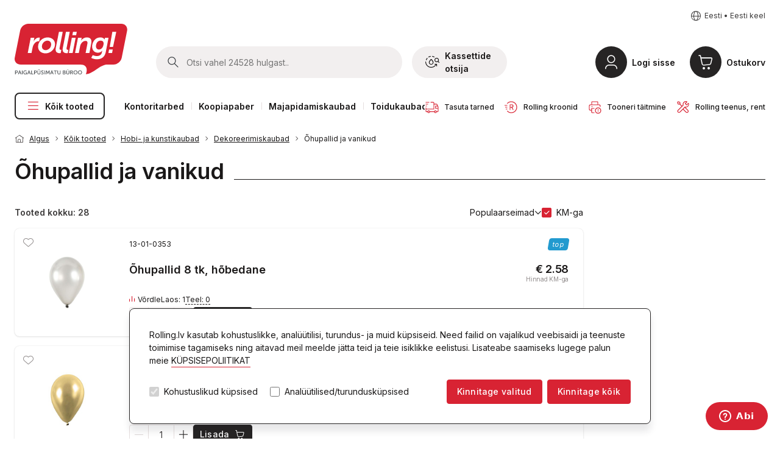

--- FILE ---
content_type: text/html; charset=UTF-8
request_url: https://www.rolling.ee/store/catalog/HOB/HOBT/HOBTB
body_size: 41353
content:
<!doctype html>
<html lang="EE">
 <head>
  <meta http-equiv="Content-Type" content="text/html;charset=utf-8">
  <title>
   Rolling online - Estonia - Hobi- ja kunstikaubad - Dekoreerimiskaubad - Õhupallid ja vanikud
  </title><link rel="canonical" href="https://www.rolling.ee/store/catalog/HOB/HOBT/HOBTB" /><script>window.dataLayer = window.dataLayer || [];</script><!-- Google Tag Manager --><script>(function(w,d,s,l,i){w[l]=w[l]||[];w[l].push({'gtm.start':new Date().getTime(),event:'gtm.js'});var f=d.getElementsByTagName(s)[0],j=d.createElement(s),dl=l!='dataLayer'?'&l='+l:'';j.async=true;j.src='https://www.googletagmanager.com/gtm.js?id='+i+dl;f.parentNode.insertBefore(j,f);})(window,document,'script','dataLayer','GTM-PQNW5VN');</script><!-- End Google Tag Manager -->  <!-- <meta name="facebook-domain-verification" content="00p6n2ru9deo5wasne1vf76mbuv03b" /> --><meta name="google-site-verification" content="8K_b92D2UEuajWzYQVlE4wqiA79wZhNzb3JTK-kRexU" /><meta charset="utf-8"><meta http-equiv="x-ua-compatible" content="IE=edge">  <meta name="description" content="Rolling on täisteenuseid pakkuv firma, osutades laiamahulisi kontoritehnika hooldusteenuseid, ning teostades bürootehnika, toormaterjalide, büroo-ja majapidamistarvete ning toiduainete müüki ja büroodele tarnimist.">  <meta name="viewport" content="width=device-width, initial-scale=1.0, maximum-scale=1.0, user-scalable=0, shrink-to-fit=no">  <meta name="apple-mobile-web-app-title" content="Rolling">  <meta name="msapplication-TileColor" content="#ffffff">  <meta name="msapplication-TileImage" content="/resources/assets/icons/ms-icon-144x144.png">  <meta name="theme-color" content="#ffffff">  <link rel="apple-touch-icon" sizes="57x57" href="/resources/assets/icons/apple-icon-57x57.png">  <link rel="apple-touch-icon" sizes="60x60" href="/resources/assets/icons/apple-icon-60x60.png">  <link rel="apple-touch-icon" sizes="72x72" href="/resources/assets/icons/apple-icon-72x72.png">  <link rel="apple-touch-icon" sizes="76x76" href="/resources/assets/icons/apple-icon-76x76.png">  <link rel="apple-touch-icon" sizes="114x114" href="/resources/assets/icons/apple-icon-114x114.png">  <link rel="apple-touch-icon" sizes="120x120" href="/resources/assets/icons/apple-icon-120x120.png">  <link rel="apple-touch-icon" sizes="144x144" href="/resources/assets/icons/apple-icon-144x144.png">  <link rel="apple-touch-icon" sizes="152x152" href="/resources/assets/icons/apple-icon-152x152.png">  <link rel="apple-touch-icon" sizes="180x180" href="/resources/assets/icons/apple-icon-180x180.png">  <link rel="icon" type="image/png" sizes="192x192" href="/resources/assets/icons/android-icon-192x192.png">  <link rel="icon" type="image/png" sizes="32x32" href="/resources/assets/icons/favicon-32x32.png">  <link rel="icon" type="image/png" sizes="96x96" href="/resources/assets/icons/favicon-96x96.png">  <link rel="icon" type="image/png" sizes="16x16" href="/resources/assets/icons/favicon-16x16.png">  <link rel="icon" href="/resources/assets/icons/favicon.ico" type="image/x-icon" />  <link rel="canonical" href="https://rolling.ee">  <link rel="shortcut icon" href="/resources/assets/icons/favicon.ico" type="image/x-icon" /><!-- Fonts -->  <link rel="preconnect" href="https://fonts.googleapis.com">  <link rel="stylesheet" href="https://fonts.googleapis.com/css?family=Roboto:300,400,700&amp;subset=latin-ext"><link rel="stylesheet" href="https://fonts.googleapis.com/css2?family=Inter:wght@400;500;600&display=swap">  <!-- Styles --> <link rel="stylesheet" href="https://cdnjs.cloudflare.com/ajax/libs/bootstrap/5.2.0/css/bootstrap.min.css"><link rel="stylesheet" href="https://cdnjs.cloudflare.com/ajax/libs/jqueryui/1.13.2/themes/base/jquery-ui.min.css"><link rel="stylesheet" href="https://cdnjs.cloudflare.com/ajax/libs/select2/4.1.0-rc.0/css/select2.min.css" /><link rel="stylesheet" href="https://cdnjs.cloudflare.com/ajax/libs/slick-carousel/1.8.1/slick.min.css" /><link rel="stylesheet" href="/resources/dist/styles.css?v=0.2"><!-- Scripts -->  <script src="https://cdnjs.cloudflare.com/ajax/libs/jquery/3.6.3/jquery.min.js?v=0.2"></script>  <script src="https://cdnjs.cloudflare.com/ajax/libs/flickity/2.2.1/flickity.pkgd.min.js"></script><script src="https://cdnjs.cloudflare.com/ajax/libs/pickadate.js/3.6.4/picker.js" async></script><script src="https://cdnjs.cloudflare.com/ajax/libs/pickadate.js/3.6.4/picker.date.js" async></script><script src="https://cdnjs.cloudflare.com/ajax/libs/pickadate.js/3.6.4/picker.time.js" async></script><script src="https://cdnjs.cloudflare.com/ajax/libs/slick-carousel/1.8.1/slick.min.js"></script><script src="https://cdnjs.cloudflare.com/ajax/libs/bootstrap-datepicker/1.8.0/js/bootstrap-datepicker.min.js" async></script><script src="https://cdnjs.cloudflare.com/ajax/libs/popper.js/2.9.2/umd/popper.min.js"></script><script src="https://cdnjs.cloudflare.com/ajax/libs/bootstrap/5.2.0/js/bootstrap.min.js"></script>  <script src="https://cdnjs.cloudflare.com/ajax/libs/select2/4.1.0-rc.0/js/select2.min.js"></script><script src="https://cdnjs.cloudflare.com/ajax/libs/jqueryui/1.13.2/jquery-ui.min.js"></script><script src='https://www.google.com/recaptcha/api.js' async></script>  <script src="https://accounts.google.com/gsi/client" defer></script><script src="https://appleid.cdn-apple.com/appleauth/static/jsapi/appleid/1/en_US/appleid.auth.js" type="text/javascript"></script><script src="/WebRollingVariables.hal" type="text/javascript"></script><script src="/resources/dist/bundle.js?v=0.2"></script><!-- Start of rolling Zendesk Widget script --><script>var ua = navigator.userAgent.toLowerCase(), platform = navigator.platform.toLowerCase();platformName = ua.match(/ip(?:ad|od|hone)/) ? 'ios' : (ua.match(/(?:webos|android)/) || platform.match(/mac|win|linux/) || ['other'])[0],isMobile = /ios|android|webos/.test(platformName);isAuth = window.location.pathname == "/login" || window.location.pathname == "/register"if (!isMobile || ! isAuth) {/*<![CDATA[*/window.zEmbed||function(e,t){var n,o,d,i,s,a=[],r=document.createElement("iframe");window.zEmbed=function(){a.push(arguments)},window.zE=window.zE||window.zEmbed,r.src="javascript:false",r.title="",r.role="presentation",(r.frameElement||r).style.cssText="display: none",d=document.getElementsByTagName("script"),d=d[d.length-1],d.parentNode.insertBefore(r,d),i=r.contentWindow,s=i.document;try{o=s}catch(e){n=document.domain,r.src='javascript:var d=document.open();d.domain="'+n+'";void(0);',o=s}o.open()._l=function(){var e=this.createElement("script");n&&(this.domain=n),e.id="js-iframe-async",e.src="https://assets.zendesk.com/embeddable_framework/main.js",this.t=+new Date,this.zendeskHost="rollingou.zendesk.com",this.zEQueue=a,this.body.appendChild(e)},o.write('<body onload="document._l();">'),o.close()}();  /*]]>*/}</script>  <script>    zE(function() {      zE.setLocale('ET');    });    window.zESettings = {    webWidget: {      offset: {        vertical: '0px',        mobile: {          vertical: '83px'        }      }    }  };    </script><!-- End of rolling Zendesk Widget script -->
  <script>  Rolling.routes.list = {        addUser : "/modal-user-create?action=createuser",        editUser : "/modal-user?action=manageuser&user={id}",        loginUser : "/modal-login?mode=register",        salesmanInfo : "/modal-manager",        compareData : "/modal-compare",        compareAction : "/WebNGCustomActions.hal",        productImage : "/modal-product-images",        modalGallery: "/modal-act-images",        changePassword: "/modal-user?action=manageuser&user={id}",        viewRecord: "/modal-view-record?type={type}&id={id}",        smartID: "/modal-smart-id",        cookiesInfo: "/modal-cookies"      };Rolling.lang = {			close: "Sulge",			popupError: "Sisu allalaadimine nurjus. Palun proovige hiljem uuesti.",			popupImgError: "Foto allalaadimine nurjus. Palun proovige hiljem uuesti."		};  Rolling.lang.SmartID = {    "error-pressed-cancel": "Smart-ID verifitseerimine nutitelefonis on tühistatud",    "error-wrong-code-selected": "Nutitelefonis on valitud vale kinnituskood",    "error-timed-out": "Smart-ID teenuse ühendus aegus",    "error-no-account": "Sellist Smart-ID kontot ei leitud. Palun veenduge, et sisestatud isikukood on õige",    "error-account-problem": "See Smart-ID konto tüüp ei vasta nõutava vanuse kinnitamise nõuetele",    "error-connection": "Ühenduse viga",    "error-fail-age": "Alkohoolsete jookide tellimine ei ole võimalik. Vanus jääb alla nõutud piiri.",    "error-basket-not-updated": "Vanuse kontroll SMART-IDga õnnestus. Kahjuks ei leia me hetkel teie ostukorvi, mida kinnitada. Palun veenduge, et lehe uuesti laadimisel ei oleks ühenduse seanss www.rolling.ee-ga lõppenud!",    "error-unknown": "<b>Autoriseerimine ebaõnnestus:</b> Veenduge palun, et et teil on kvalifitseeritud elektroonilise allkirjaga SMART-ID täisversioon",    "success": "Kinnitatud!!"  };Rolling.lang.Search = {    "results-box-title": "Tooted",    "results-box-link-to-full": "vaata rohkem",    "results-box-link-to-full-mob": "Vaadake kõiki tulemusi",    "results-box-results-part1": "Atrastas",    "results-box-results-part2": "preces"  }</script>
 </head>
 <body>
  <div class="body-inner">
   <div id="cookiebar" class="hidden">
    <div id="cookiebar_in"><div>Rolling.lv kasutab kohustuslikke, analüütilisi, turundus- ja muid küpsiseid. Need failid on vajalikud veebisaidi ja teenuste toimimise tagamiseks ning aitavad meil meelde jätta teid ja teie isiklikke eelistusi. Lisateabe saamiseks lugege palun meie   <a href="/privacy-policy" style="color:#1a1818"    id="cookies_info">KÜPSISEPOLIITIKAT</a><br /><br />  <div id="cookies_select">    <div class="cookies_bottom"><input type="checkbox" id="cookies_a" name="Būtiskas sīkdatnes" value="1" checked        disabled> <label for="cookies_a"> Kohustuslikud küpsised </label><input type="checkbox" id="cookies_s"        name="Analītiskās/mārketinga sīkdatnes " value="Bike"> <label for="cookies_s"> Analüütilised/turundusküpsised      </label></div>    <div class="cookies_bottom"><button class="btn btn-sm btn-primary" style="background-color:"        onclick="fcookies(false)">Kinnitage valitud</button><button class="btn btn-sm btn-primary"        style="background-color:" onclick="fcookies(true)">Kinnitage kõik </button></div>  </div></div></div>
   </div>
   <header>
    <div class="container-xxl">
     <div class="language-switch mt-0 mt-md-3 text-end">
      <a href="#" class="js-open-sidepanel link-icon" data-panel="language">
      <span class="ico icon-earth-home-world-n"></span><span class="link-icon__text">
      Eesti
       &#8226; 
      Eesti keel
      </span>
      </a>
     </div>
     <a class="brand-link" href="/"><img src="/resources/assets2023/images/Rolling-logo-est.svg" alt="Rolling"></a>
     <div class="mobile-bar">
      <form id="searchform" class="search-bar js-search-bar" action="/search" method="get">
       <div class="sidepanel__header"><h2 class="sidepanel__title">Otsing</h2><a href="#" class="sidepanel__close js-close-search-bar">Sulge</a></div>
       <div class="search-bar__group"><button type="submit" class="search-bar__btn"><img src="/resources/assets2023/images/ico/ico-search.svg" alt="Meklēt"></button>
        <input type="hidden" name="lang" value="EE">
        <input type="hidden" name="country" value="ee">
        <input type="hidden" name="searchtype" value="simple">
        <input id="searchbar" autocomplete="off" type="search" name="query" class="search-bar__input js-search-field" alt1="Otsi vahel 24528 hulgast.." alt2="Alusta kirjutamist..." placeholder="Otsi vahel 24528 hulgast.." value="">
        <span class="loader" style="display: none"></span>
       </div>
       <div class="d-none d-md-block flex-shrink-0"></div><a href="#" class="search-bar__link js-open-sidepanel" data-panel="ink">            <span class="ico icon-printerink-n me-2"></span>            Kassettide otsija          </a>
      </form>
      <div class="button button--overlay-link button--search js-search-toggle">        <div class="button__icon">          <span class="ico icon-search-n"></span>        </div>        <div class="button__label">          <a href="#" class="button__title">Otsi</a>        </div></div>
      <div class="button button--overlay-link button--printer">        <div class="button__icon">          <span class="ico icon-printerink-n"></span>        </div>        <div class="button__label">          <a href="#" class="button__title js-open-sidepanel" data-panel="ink"> Kassetid </a>        </div></div>
      <div class="button button--overlay-link button--profile">        <div class="button__icon">          <span class="ico icon-user-profile-n-1"></span>        </div>       <div class="button__label">          <a href="/login" class="button__title">Logi sisse</a>        </div></div>
      <div class="button button--overlay-link button--cart">
       <div>        <div class="button__icon">          <span class="ico icon-shopping-cart-n"></span>        </div></div>
       <div class="button__label"><a href="#" class="button__title js-open-sidepanel" data-panel="cart"> Ostukorv </a>
        <span class="button__subtitle"></span>
       </div>
      </div>
      <nav class="nav main-nav">
       <ul class="nav__list">
        <li class="nav__item nav__item--menu nav__item--no-seperator"><a class="nav__link js-category-link" href="#">            <span class="ico icon-menu-burger-n"></span><span class="ico icon-delete-disabled-n"></span> Kõik tooted</a>
         <nav class="category-nav js-category"><div class="category-nav__header">	<h2 class="category-nav__title">Tootegrupid</h2>	<a href="#" class="sidepanel__close js-category-link">Sulgema</a></div>
          <ul class="category__list">
           <li class="category__item"><a href="#" class="category__link "><span class=""></span>Sõbrapäev<em class="tag tag tag--new"></em> </a>
            <nav class="subcategory">
             <div class="category-nav__header">
              <h2 class="category-nav__title js-close-subcategory"><span class="ico icon-left-arrow-n"></span>Sõbrapäev</h2>
              <a href="#" class="sidepanel__close js-category-link">Sulge</a>
             </div>
             <ul class="subcategory__list">
              <li class="subcategory__item subcategory__item--title"><a href="/store/catalog/SVETDEKV/SVETDEKVC" class="subcategory__link">Valentine's Day treats</a></li>
              <li class="subcategory__item subcategory__item--title"><a href="/store/catalog/SVETDEKV/SVETDEKVP" class="subcategory__link">Kinkepakendid</a></li>
              <li class="subcategory__item"><a href="/store/catalog/SVETDEKV/SVETDEKVP/SVETDEKVPK" class="subcategory__link">Kinkekarbid</a></li>
              <li class="subcategory__item"><a href="/store/catalog/SVETDEKV/SVETDEKVP/SVETDEKVPB" class="subcategory__link">Kinkekotid</a></li>
              <li class="subcategory__item"><a href="/store/catalog/SVETDEKV/SVETDEKVP/SVETDEKVPZ" class="subcategory__link">Kinkepaber</a></li>
              <li class="subcategory__item"><a href="/store/catalog/SVETDEKV/SVETDEKVP/SVETDEKVPR" class="subcategory__link">Kingitus lindid</a></li>
              <li class="subcategory__item subcategory__item--title"><a href="/store/catalog/SVETDEKV/SVETDEKVI" class="subcategory__link">Ideid kingitusteks</a></li>
              <li class="subcategory__item subcategory__item--title"><a href="/store/catalog/SVETDEKV/SVETDEKVR" class="subcategory__link">For creative projects</a></li>
              <li class="subcategory__item subcategory__item--title"><a href="/store/catalog/SVETDEKV/SVETDEKVD" class="subcategory__link">Valentine's Day decoration</a></li>
              <li class="subcategory__item subcategory__item--title"><a href="/store/catalog/SVETDEKV/SVETDEKVPE" class="subcategory__link">Ümbrikud</a></li>
             </ul>
            </nav>
           </li>
           <li class="category__item"><a href="#" class="category__link "><span class="ico icon-coffee-machine-n"></span>Kohvimasinad, hooldusvahendid</a>
            <nav class="subcategory">
             <div class="category-nav__header">
              <h2 class="category-nav__title js-close-subcategory"><span class="ico icon-left-arrow-n"></span>Kohvimasinad, hooldusvahendid</h2>
              <a href="#" class="sidepanel__close js-category-link">Sulge</a>
             </div>
             <ul class="subcategory__list">
              <li class="subcategory__item subcategory__item--title"><a href="/store/catalog/COFFMAP/COFFM" class="subcategory__link">Kohvimasinad</a></li>
              <li class="subcategory__item"><a href="/store/catalog/COFFMAP/COFFM/COFFPM" class="subcategory__link">Franke</a></li>
              <li class="subcategory__item"><a href="/store/catalog/COFFMAP/COFFM/COFFMD" class="subcategory__link">Dr. Coffee</a></li>
              <li class="subcategory__item"><a href="/store/catalog/COFFMAP/COFFM/COFFMN" class="subcategory__link">Nivona</a></li>
              <li class="subcategory__item"><a href="/store/catalog/COFFMAP/COFFM/COFFMWM" class="subcategory__link">WMF</a></li>
              <li class="subcategory__item"><a href="/store/catalog/COFFMAP/COFFM/COFFAC" class="subcategory__link">About Coffee</a></li>
              <li class="subcategory__item"><a href="/store/catalog/COFFMAP/COFFM/COFFMP" class="subcategory__link">Philips</a></li>
              <li class="subcategory__item"><a href="/store/catalog/COFFMAP/COFFM/COFFMDD" class="subcategory__link">DeLonghi</a></li>
              <li class="subcategory__item subcategory__item--title"><a href="/store/catalog/COFFMAP/KAPSA" class="subcategory__link">Kapselkohvimasinad</a></li>
              <li class="subcategory__item subcategory__item--title"><a href="/store/catalog/COFFMAP/COFFA" class="subcategory__link">Kohvimasina tarvikud</a></li>
              <li class="subcategory__item subcategory__item--title"><a href="/store/catalog/COFFMAP/COFFP" class="subcategory__link">Kohvimasinate hooldustooted</a></li>
              <li class="subcategory__item subcategory__item--title"><a href="/store/catalog/COFFMAP/COFFW" class="subcategory__link">Kohvimasina tarvikud</a></li>
             </ul>
            </nav>
           </li>
           <li class="category__item"><a href="#" class="category__link "><span class="ico icon-champagne-wine-glass-n"></span>Alkohol</a>
            <nav class="subcategory">
             <div class="category-nav__header">
              <h2 class="category-nav__title js-close-subcategory"><span class="ico icon-left-arrow-n"></span>Alkohol</h2>
              <a href="#" class="sidepanel__close js-category-link">Sulge</a>
             </div>
             <ul class="subcategory__list">
              <li class="subcategory__item subcategory__item--title"><a href="/store/catalog/ALKOEE/ALKOSPAEE" class="subcategory__link">Vahuvein</a></li>
              <li class="subcategory__item subcategory__item--title"><a href="/store/catalog/ALKOEE/ALKOVODEE" class="subcategory__link">Viin</a></li>
              <li class="subcategory__item subcategory__item--title"><a href="/store/catalog/ALKOEE/ALKOWHIEE" class="subcategory__link">Viski</a></li>
              <li class="subcategory__item subcategory__item--title"><a href="/store/catalog/ALKOEE/ALKOBRNEE" class="subcategory__link">Brändi</a></li>
              <li class="subcategory__item subcategory__item--title"><a href="/store/catalog/ALKOEE/ALKORUMEE" class="subcategory__link">Rumm</a></li>
              <li class="subcategory__item subcategory__item--title"><a href="/store/catalog/ALKOEE/ALKOGINEE" class="subcategory__link">Džinn</a></li>
              <li class="subcategory__item subcategory__item--title"><a href="/store/catalog/ALKOEE/ALKOLIQEE" class="subcategory__link">Liköörid</a></li>
              <li class="subcategory__item subcategory__item--title"><a href="/store/catalog/ALKOEE/ALKORWHEE" class="subcategory__link">Punane vein</a></li>
              <li class="subcategory__item subcategory__item--title"><a href="/store/catalog/ALKOEE/ALKOWWHEE" class="subcategory__link">Valge vein</a></li>
              <li class="subcategory__item subcategory__item--title"><a href="/store/catalog/ALKOEE/ALKOVEREE" class="subcategory__link">Vermut / aperitiiv</a></li>
              <li class="subcategory__item subcategory__item--title"><a href="/store/catalog/ALKOEE/ALKOCOCEE" class="subcategory__link">Kokteil</a></li>
              <li class="subcategory__item subcategory__item--title"><a href="/store/catalog/ALKOEE/ALKOBEEEE" class="subcategory__link">Õlu</a></li>
             </ul>
            </nav>
           </li>
           <li class="category__item"><a href="#" class="category__link "><span class="ico icon-pencil-ruler-grid-n"></span>Kontoritarbed</a>
            <nav class="subcategory">
             <div class="category-nav__header">
              <h2 class="category-nav__title js-close-subcategory"><span class="ico icon-left-arrow-n"></span>Kontoritarbed</h2>
              <a href="#" class="sidepanel__close js-category-link">Sulge</a>
             </div>
             <ul class="subcategory__list">
              <li class="subcategory__item subcategory__item--title"><a href="/store/catalog/KANC/PAPB" class="subcategory__link">Paber</a></li>
              <li class="subcategory__item"><a href="/store/catalog/KANC/PAPB/PAPBAB" class="subcategory__link">Valge kontori paber</a>
               <ul class="category__list">
                <li class="subcategory__item"><a href="/store/catalog/KANC/PAPB/PAPBAB/PAPBA4B" class="subcategory__link">A4 formaat</a></li>
                <li class="subcategory__item"><a href="/store/catalog/KANC/PAPB/PAPBAB/PAPBA3B" class="subcategory__link">A3 formaat</a></li>
                <li class="subcategory__item"><a href="/store/catalog/KANC/PAPB/PAPBAB/PAPBA5B" class="subcategory__link">A5 formaat</a></li>
                <li class="subcategory__item"><a href="/store/catalog/KANC/PAPB/PAPBAB/PAPBA2B" class="subcategory__link">A2 formaat</a></li>
                <li class="subcategory__item"><a href="/store/catalog/KANC/PAPB/PAPBAB/PAPBUZ" class="subcategory__link">Kõrgekvaliteediline kontori paber</a></li>
               </ul>
              </li>
              <li class="subcategory__item"><a href="/store/catalog/KANC/PAPB/PAPBKR" class="subcategory__link">Värviline kontori paber</a></li>
              <li class="subcategory__item"><a href="/store/catalog/KANC/PAPB/PAPBDI1" class="subcategory__link">Disaini paber</a></li>
              <li class="subcategory__item"><a href="/store/catalog/KANC/PAPB/PAPBRU" class="subcategory__link">Paber rullides</a></li>
              <li class="subcategory__item"><a href="/store/catalog/KANC/PAPB/PAPBFA" class="subcategory__link">Faksi paber</a></li>
              <li class="subcategory__item"><a href="/store/catalog/KANC/PAPB/PAPBAD" class="subcategory__link">Tindiprinteri paber</a></li>
              <li class="subcategory__item"><a href="/store/catalog/KANC/PAPB/PAPBFO" class="subcategory__link">Fotopaber</a></li>
              <li class="subcategory__item"><a href="/store/catalog/KANC/PAPB/PAPBKO" class="subcategory__link">Kopeerimispaber</a></li>
              <li class="subcategory__item"><a href="/store/catalog/KANC/PAPB/PAPBPA" class="subcategory__link">Kalka</a></li>
              <li class="subcategory__item"><a href="/store/catalog/KANC/PAPB/PAPBAP" class="subcategory__link">Värviline paber</a></li>
              <li class="subcategory__item"><a href="/store/catalog/KANC/PAPB/PAPBK" class="subcategory__link">Papp</a></li>
              <li class="subcategory__item"><a href="/store/catalog/KANC/PAPB/PAPBKG" class="subcategory__link">Lainepapp</a></li>
              <li class="subcategory__item"><a href="/store/catalog/KANC/PAPB/PAPBSB" class="subcategory__link">Joonistusblokid</a></li>
              <li class="subcategory__item"><a href="/store/catalog/KANC/PAPB/PAPBZA" class="subcategory__link">Maalimise ja vesivärvi paber</a></li>
              <li class="subcategory__item"><a href="/store/catalog/KANC/PAPB/PAPBSP" class="subcategory__link">Siidine kinkepaber</a></li>
              <li class="subcategory__item"><a href="/store/catalog/KANC/PAPB/PAPBC" class="subcategory__link">Krepp-paber</a></li>
              <li class="subcategory__item"><a href="/store/catalog/KANC/PAPB/PAPBF" class="subcategory__link">Felt</a></li>
              <li class="subcategory__item"><a href="/store/catalog/KANC/PAPB/PAPBP" class="subcategory__link">Vahtplastist käsitöölehed</a></li>
              <li class="subcategory__item subcategory__item--title"><a href="/store/catalog/KANC/PAPP" class="subcategory__link">Paberi kaubad</a></li>
              <li class="subcategory__item"><a href="/store/catalog/KANC/PAPP/PAPPLI" class="subcategory__link">Liimiribaga paberid</a></li>
              <li class="subcategory__item"><a href="/store/catalog/KANC/PAPP/PAPPPI" class="subcategory__link">Märkmepaber</a></li>
              <li class="subcategory__item"><a href="/store/catalog/KANC/PAPP/PAPPBL" class="subcategory__link">Paberiplokid</a></li>
              <li class="subcategory__item"><a href="/store/catalog/KANC/PAPP/PAPPKL" class="subcategory__link">Kaustikud</a></li>
              <li class="subcategory__item"><a href="/store/catalog/KANC/PAPP/PAPPKLD" class="subcategory__link">Disainiga märkmikud</a></li>
              <li class="subcategory__item"><a href="/store/catalog/KANC/PAPP/PAPPBE" class="subcategory__link">Kaustik </a></li>
              <li class="subcategory__item"><a href="/store/catalog/KANC/PAPP/PAPPBN" class="subcategory__link">Vihikud</a></li>
              <li class="subcategory__item"><a href="/store/catalog/KANC/PAPP/PAPPRA" class="subcategory__link">Kirjapaber</a></li>
              <li class="subcategory__item"><a href="/store/catalog/KANC/PAPP/PAPPPK" class="subcategory__link">Karvased märkmikud lukuga</a></li>
              <li class="subcategory__item"><a href="/store/catalog/KANC/PAPP/PAPPFP" class="subcategory__link">Tahvlipaberi plokid</a></li>
              <li class="subcategory__item"><a href="/store/catalog/KANC/PAPP/PAPPIN" class="subcategory__link">Markeerimise indeksid</a></li>
              <li class="subcategory__item"><a href="/store/catalog/KANC/PAPP/PAPPKA" class="subcategory__link">Kassalindid</a></li>
              <li class="subcategory__item"><a href="/store/catalog/KANC/PAPP/PAPPVEID" class="subcategory__link">Vormid</a></li>
              <li class="subcategory__item subcategory__item--title"><a href="/store/catalog/KANC/RAKST" class="subcategory__link">Kirjutus- ja korrigeerimisvahendid</a></li>
              <li class="subcategory__item"><a href="/store/catalog/KANC/RAKST/RAKSLOD" class="subcategory__link">Pastapliiatsid</a></li>
              <li class="subcategory__item"><a href="/store/catalog/KANC/RAKST/RAKSSTA" class="subcategory__link">Pastapliiatsid alusega</a></li>
              <li class="subcategory__item"><a href="/store/catalog/KANC/RAKST/RAKSLODS" class="subcategory__link">Pastapliiatsite süsid</a></li>
              <li class="subcategory__item"><a href="/store/catalog/KANC/RAKST/RAKSGEL" class="subcategory__link">Geel tindiga pliiatsid</a></li>
              <li class="subcategory__item"><a href="/store/catalog/KANC/RAKST/RAKSGELS" class="subcategory__link">Geelpliiatsite süsid</a></li>
              <li class="subcategory__item"><a href="/store/catalog/KANC/RAKST/RAKSFIN" class="subcategory__link">Peenikese otsaga markerid ja kiirpliiatsid</a></li>
              <li class="subcategory__item"><a href="/store/catalog/KANC/RAKST/RAKSROL" class="subcategory__link">Kuulotsaga pastapliiatsid</a></li>
              <li class="subcategory__item"><a href="/store/catalog/KANC/RAKST/RAKSPV" class="subcategory__link">Pastakate ja pliiatsite kinkekomplektid</a></li>
              <li class="subcategory__item"><a href="/store/catalog/KANC/RAKST/RAKSPEN" class="subcategory__link">Pliiatsid</a></li>
              <li class="subcategory__item"><a href="/store/catalog/KANC/RAKST/RAKSPENM" class="subcategory__link">Mehaanilised pliiatsid</a></li>
              <li class="subcategory__item"><a href="/store/catalog/KANC/RAKST/RAKSPENG" class="subcategory__link">Mehhaanilise pliiatsi süsid</a></li>
              <li class="subcategory__item"><a href="/store/catalog/KANC/RAKST/RAKSDZES" class="subcategory__link">Kustukummid</a></li>
              <li class="subcategory__item"><a href="/store/catalog/KANC/RAKST/RAKSPENA" class="subcategory__link">Pliiatsiteritajad</a></li>
              <li class="subcategory__item"><a href="/store/catalog/KANC/RAKST/RAKSZIM" class="subcategory__link">Värvilised pliiatsid</a></li>
              <li class="subcategory__item"><a href="/store/catalog/KANC/RAKST/RAKSFLOM" class="subcategory__link">Viltpliiatsid</a></li>
              <li class="subcategory__item"><a href="/store/catalog/KANC/RAKST/RAKSKORL" class="subcategory__link">Korrektorlindid</a></li>
              <li class="subcategory__item"><a href="/store/catalog/KANC/RAKST/RAKSKORP" class="subcategory__link">Korrektorpliiatsid ja -vedelikud</a></li>
              <li class="subcategory__item"><a href="/store/catalog/KANC/RAKST/RAKSMTEX" class="subcategory__link">Tekstimarkerid</a></li>
              <li class="subcategory__item"><a href="/store/catalog/KANC/RAKST/RAKSMPER" class="subcategory__link">Püsimarkerid</a></li>
              <li class="subcategory__item"><a href="/store/catalog/KANC/RAKST/RAKSMOH" class="subcategory__link">OHP ja mitte-OHP markerid</a></li>
              <li class="subcategory__item"><a href="/store/catalog/KANC/RAKST/RAKSMPA" class="subcategory__link">Värvimarkerid</a></li>
              <li class="subcategory__item"><a href="/store/catalog/KANC/RAKST/RAKSTMCH" class="subcategory__link">Kriidimarkerid</a></li>
              <li class="subcategory__item"><a href="/store/catalog/KANC/RAKST/RAKSMCD" class="subcategory__link">Projektori- ja CD markerid</a></li>
              <li class="subcategory__item"><a href="/store/catalog/KANC/RAKST/RAKSMWB" class="subcategory__link">Tahvlimarkerid</a></li>
              <li class="subcategory__item"><a href="/store/catalog/KANC/RAKST/RAKSTTU" class="subcategory__link">Tint</a></li>
              <li class="subcategory__item"><a href="/store/catalog/KANC/RAKST/RAKSTO" class="subcategory__link">Värvipintslid</a></li>
              <li class="subcategory__item"><a href="/store/catalog/KANC/RAKST/RAKSTP" class="subcategory__link">Maalimisvõtted</a></li>
              <li class="subcategory__item"><a href="/store/catalog/KANC/RAKST/RAKSTAK" class="subcategory__link">Vesivärvid</a></li>
              <li class="subcategory__item"><a href="/store/catalog/KANC/RAKST/RAKSTGK" class="subcategory__link">Guašš</a></li>
              <li class="subcategory__item"><a href="/store/catalog/KANC/RAKST/RAKSTPL" class="subcategory__link">Plastiliin</a></li>
              <li class="subcategory__item"><a href="/store/catalog/KANC/RAKST/RAKSTKR" class="subcategory__link">Värvipliiatsid ja tahvlikriit</a></li>
              <li class="subcategory__item"><a href="/store/catalog/KANC/RAKST/RAKSTCIR" class="subcategory__link">Sirklid</a></li>
              <li class="subcategory__item subcategory__item--title"><a href="/store/catalog/KANC/MAP" class="subcategory__link">Dokumendihoidjad</a></li>
              <li class="subcategory__item"><a href="/store/catalog/KANC/MAP/MAPKAB" class="subcategory__link">Kiletaskud</a></li>
              <li class="subcategory__item"><a href="/store/catalog/KANC/MAP/MAPS" class="subcategory__link">Kilekaaned</a></li>
              <li class="subcategory__item"><a href="/store/catalog/KANC/MAP/MAPREG" class="subcategory__link">Registraatorid</a></li>
              <li class="subcategory__item"><a href="/store/catalog/KANC/MAP/MAPR" class="subcategory__link">Rõngasmapid</a></li>
              <li class="subcategory__item"><a href="/store/catalog/KANC/MAP/MAPSSA" class="subcategory__link">Vahelehed</a></li>
              <li class="subcategory__item"><a href="/store/catalog/KANC/MAP/MAPA" class="subcategory__link">Kiirköitjad</a></li>
              <li class="subcategory__item"><a href="/store/catalog/KANC/MAP/MAPE" class="subcategory__link">Kileümbrikud</a></li>
              <li class="subcategory__item"><a href="/store/catalog/KANC/MAP/MAPP" class="subcategory__link">Klambriga kaustad</a></li>
              <li class="subcategory__item"><a href="/store/catalog/KANC/MAP/MAPCL" class="subcategory__link">Kirjutusalused</a></li>
              <li class="subcategory__item"><a href="/store/catalog/KANC/MAP/MAPG" class="subcategory__link">Kummiga kaustad </a></li>
              <li class="subcategory__item"><a href="/store/catalog/KANC/MAP/MAPMS" class="subcategory__link">Nööriga kaustad</a></li>
              <li class="subcategory__item"><a href="/store/catalog/KANC/MAP/MAPPO" class="subcategory__link">Mapid- kartoteegid, portfellid</a></li>
              <li class="subcategory__item"><a href="/store/catalog/KANC/MAP/MAPKO" class="subcategory__link">Konverentsi mapid</a></li>
              <li class="subcategory__item"><a href="/store/catalog/KANC/MAP/MAPK" class="subcategory__link">Esitlusmapid</a></li>
              <li class="subcategory__item"><a href="/store/catalog/KANC/MAP/MAPIEK" class="subcategory__link">Rippkaaned ja nende kastid</a></li>
              <li class="subcategory__item"><a href="/store/catalog/KANC/MAP/MAPARH" class="subcategory__link">Arhiivi kastid ja kaustad</a></li>
              <li class="subcategory__item subcategory__item--title"><a href="/store/catalog/KANC/APLO" class="subcategory__link">Ümbrikud</a></li>
              <li class="subcategory__item"><a href="/store/catalog/KANC/APLO/APLOS" class="subcategory__link">Tavalised ümbrikud</a></li>
              <li class="subcategory__item"><a href="/store/catalog/KANC/APLO/APLOK" class="subcategory__link">Värvilised ümbrikud</a></li>
              <li class="subcategory__item"><a href="/store/catalog/KANC/APLO/APLOPO" class="subcategory__link">Mullikilega ümbrikud</a></li>
              <li class="subcategory__item"><a href="/store/catalog/KANC/APLO/APLOC" class="subcategory__link">Kartongümbrikud</a></li>
              <li class="subcategory__item"><a href="/store/catalog/KANC/APLO/APLOSP" class="subcategory__link">Erilised ümbrikud</a></li>
              <li class="subcategory__item subcategory__item--title"><a href="/store/catalog/KANC/PAPPUZL" class="subcategory__link">Etiketid</a></li>
              <li class="subcategory__item"><a href="/store/catalog/KANC/PAPPUZL/PAPPUZ" class="subcategory__link">Valged etiketid</a></li>
              <li class="subcategory__item"><a href="/store/catalog/KANC/PAPPUZL/PAPPUZCO" class="subcategory__link">Läbipaistvad, värvilised etiketid</a></li>
              <li class="subcategory__item"><a href="/store/catalog/KANC/PAPPUZL/PAPPUZD" class="subcategory__link">Dekoratiivkleebised</a></li>
              <li class="subcategory__item"><a href="/store/catalog/KANC/PAPPUZL/PAPPUZN" class="subcategory__link">Etiketi eemaldi</a></li>
              <li class="subcategory__item"><a href="/store/catalog/KANC/PAPPUZL/PAPPUZZ" class="subcategory__link">Etiketid - märgid</a></li>
              <li class="subcategory__item"><a href="/store/catalog/KANC/PAPPUZL/PAPPUZNZ" class="subcategory__link">Märgistusmärgid</a></li>
              <li class="subcategory__item"><a href="/store/catalog/KANC/PAPPUZL/PAPPUZS" class="subcategory__link">Majakleepsud</a></li>
              <li class="subcategory__item"><a href="/store/catalog/KANC/PAPPUZL/PAPPUZB" class="subcategory__link">Sildid</a></li>
              <li class="subcategory__item"><a href="/store/catalog/KANC/PAPPUZL/PAPPUZW" class="subcategory__link">Dekoratiivkleebised akendele</a></li>
              <li class="subcategory__item"><a href="/store/catalog/KANC/PAPPUZL/PAPPUZT" class="subcategory__link">Näo kleebised ja tätoveeringud</a></li>
              <li class="subcategory__item subcategory__item--title"><a href="/store/catalog/KANC/PAPPUZR" class="subcategory__link">Kleebised rullides</a></li>
              <li class="subcategory__item"><a href="/store/catalog/KANC/PAPPUZR/PAPPUZRT" class="subcategory__link">Kleebised rullides Termo TOP</a></li>
              <li class="subcategory__item"><a href="/store/catalog/KANC/PAPPUZR/PAPPUZRB" class="subcategory__link">Saadetise sildid</a></li>
              <li class="subcategory__item"><a href="/store/catalog/KANC/PAPPUZR/PAPPUZRE" class="subcategory__link">Kleebised rullides Termo Eko</a></li>
              <li class="subcategory__item"><a href="/store/catalog/KANC/PAPPUZR/PAPPUZRP" class="subcategory__link">Polüpropüleenist etikettide rullid (PP)</a></li>
              <li class="subcategory__item"><a href="/store/catalog/KANC/PAPPUZR/PAPPUZRV" class="subcategory__link">Kleebised rullides Vellum</a></li>
              <li class="subcategory__item subcategory__item--title"><a href="/store/catalog/KANC/PAPPMU" class="subcategory__link">Hinnasildid ja sildi printerid</a></li>
              <li class="subcategory__item"><a href="/store/catalog/KANC/PAPPMU/PAPPMUP" class="subcategory__link">Hinnasildi püstol</a></li>
              <li class="subcategory__item"><a href="/store/catalog/KANC/PAPPMU/PAPPMUZ" class="subcategory__link">Märgistussildid</a></li>
              <li class="subcategory__item"><a href="/store/catalog/KANC/PAPPMU/PAPPMUPI" class="subcategory__link">Markeerimispüstolite vahendid</a></li>
              <li class="subcategory__item"><a href="/store/catalog/KANC/PAPPMU/DYMOUZ1" class="subcategory__link">Markeerimislinid Dymo</a></li>
              <li class="subcategory__item subcategory__item--title"><a href="/store/catalog/KANC/GALD" class="subcategory__link">Töölaua lisatarvikud</a></li>
              <li class="subcategory__item"><a href="/store/catalog/KANC/GALD/GALDNG" class="subcategory__link">Klaasist lauamärkmikud<em class="tag tag--new ms-2">new</em> </a></li>
              <li class="subcategory__item"><a href="/store/catalog/KANC/GALD/GALDPLA" class="subcategory__link">Dokumendisahtlid</a></li>
              <li class="subcategory__item"><a href="/store/catalog/KANC/GALD/GALDSTA" class="subcategory__link">Dokumendikastid</a></li>
              <li class="subcategory__item"><a href="/store/catalog/KANC/GALD/GALDCAUR" class="subcategory__link">Augurauad</a></li>
              <li class="subcategory__item"><a href="/store/catalog/KANC/GALD/GALDES" class="subcategory__link">Klammerdajad elektriline</a></li>
              <li class="subcategory__item"><a href="/store/catalog/KANC/GALD/GALDSTEP" class="subcategory__link">Klammerdajad</a></li>
              <li class="subcategory__item"><a href="/store/catalog/KANC/GALD/GALDSKAV" class="subcategory__link">Klambrid </a></li>
              <li class="subcategory__item"><a href="/store/catalog/KANC/GALD/GALDSKAR" class="subcategory__link">Klambrieemaldajad</a></li>
              <li class="subcategory__item"><a href="/store/catalog/KANC/GALD/GALDSK" class="subcategory__link">Klammerdajad ja klambrid<em class="tag tag--new ms-2">new</em> </a></li>
              <li class="subcategory__item"><a href="/store/catalog/KANC/GALD/GALDORG" class="subcategory__link">Lauaorganisaatorid</a></li>
              <li class="subcategory__item"><a href="/store/catalog/KANC/GALD/GALDPIEZ" class="subcategory__link">Märkmepaberihoidjad</a></li>
              <li class="subcategory__item"><a href="/store/catalog/KANC/GALD/GALDKLI" class="subcategory__link">Paberiklambrid</a></li>
              <li class="subcategory__item"><a href="/store/catalog/KANC/GALD/GALDSAS" class="subcategory__link">Kirjaklambrid</a></li>
              <li class="subcategory__item"><a href="/store/catalog/KANC/GALD/GALDPIES" class="subcategory__link">Knopkad</a></li>
              <li class="subcategory__item"><a href="/store/catalog/KANC/GALD/GALDLIN" class="subcategory__link">Joonlauad</a></li>
              <li class="subcategory__item"><a href="/store/catalog/KANC/GALD/GALDSCI" class="subcategory__link">Käärid</a></li>
              <li class="subcategory__item"><a href="/store/catalog/KANC/GALD/GALDPG" class="subcategory__link">Lõikematid</a></li>
              <li class="subcategory__item"><a href="/store/catalog/KANC/GALD/GALDNAG" class="subcategory__link">Kummipaelad</a></li>
              <li class="subcategory__item"><a href="/store/catalog/KANC/GALD/GALDNK" class="subcategory__link">Võtme- ja rahakapid</a></li>
              <li class="subcategory__item"><a href="/store/catalog/KANC/GALD/GALDNA" class="subcategory__link">Paberinuga</a></li>
              <li class="subcategory__item"><a href="/store/catalog/KANC/GALD/GALDLU" class="subcategory__link">Suurendusklaasid</a></li>
              <li class="subcategory__item"><a href="/store/catalog/KANC/GALD/GALDST" class="subcategory__link">Tahvelarvutite hoidikud</a></li>
              <li class="subcategory__item"><a href="/store/catalog/KANC/GALD/GALDSM" class="subcategory__link">Ekraanialused ja kinnitusdetailid</a></li>
              <li class="subcategory__item"><a href="/store/catalog/KANC/GALD/GALDSP" class="subcategory__link">Sülearvuti alused</a></li>
              <li class="subcategory__item"><a href="/store/catalog/KANC/GALD/FOOTR" class="subcategory__link">Jalatoed ja seljatoed</a></li>
              <li class="subcategory__item"><a href="/store/catalog/KANC/GALD/GALDPAP" class="subcategory__link">Prügikastid</a></li>
              <li class="subcategory__item"><a href="/store/catalog/KANC/GALD/GALDSEG" class="subcategory__link">Lauamatid </a></li>
              <li class="subcategory__item"><a href="/store/catalog/KANC/GALD/GALDSEGG" class="subcategory__link">Toolialusmatid</a></li>
              <li class="subcategory__item"><a href="/store/catalog/KANC/GALD/GALDVIZB" class="subcategory__link">Visiitkaardikaaned</a></li>
              <li class="subcategory__item"><a href="/store/catalog/KANC/GALD/GALDVIZS" class="subcategory__link">Visiitkaardihoidjad ja alused</a></li>
              <li class="subcategory__item"><a href="/store/catalog/KANC/GALD/GALDKN" class="subcategory__link">Köitmisvahendid</a></li>
              <li class="subcategory__item"><a href="/store/catalog/KANC/GALD/GALDNOT" class="subcategory__link">Notari tarvikud</a></li>
              <li class="subcategory__item"><a href="/store/catalog/KANC/GALD/GALDPP" class="subcategory__link">Sõrmeniisutajad</a></li>
              <li class="subcategory__item"><a href="/store/catalog/KANC/GALD/HOBAS" class="subcategory__link">Stressipall</a></li>
              <li class="subcategory__item"><a href="/store/catalog/KANC/GALD/GALDG" class="subcategory__link">Gloobused</a></li>
              <li class="subcategory__item subcategory__item--title"><a href="/store/catalog/KANC/GLUE" class="subcategory__link">Liimid ja teibid</a></li>
              <li class="subcategory__item"><a href="/store/catalog/KANC/GLUE/GLUEG" class="subcategory__link">Liim</a></li>
              <li class="subcategory__item"><a href="/store/catalog/KANC/GLUE/GLUEP" class="subcategory__link">Liimipulgad</a></li>
              <li class="subcategory__item"><a href="/store/catalog/KANC/GLUE/GLUESS" class="subcategory__link">Sädelevad liimid</a></li>
              <li class="subcategory__item"><a href="/store/catalog/KANC/GLUE/GLUELM" class="subcategory__link">Liimimass</a></li>
              <li class="subcategory__item"><a href="/store/catalog/KANC/GLUE/GLUES" class="subcategory__link">Liimipüstol ja liimipulgad</a></li>
              <li class="subcategory__item"><a href="/store/catalog/KANC/GLUE/GLUETT" class="subcategory__link">Teibihoidjad</a></li>
              <li class="subcategory__item"><a href="/store/catalog/KANC/GLUE/GLUETV" class="subcategory__link">Teibid</a></li>
              <li class="subcategory__item"><a href="/store/catalog/KANC/GLUE/GLUETD" class="subcategory__link">Kahepoolne teip</a></li>
              <li class="subcategory__item"><a href="/store/catalog/KANC/GLUE/GLUETVP" class="subcategory__link">Paberist pakketeip</a></li>
              <li class="subcategory__item"><a href="/store/catalog/KANC/GLUE/GLUEMA" class="subcategory__link">Märgistus- ja hoiatuslindid</a></li>
              <li class="subcategory__item"><a href="/store/catalog/KANC/GLUE/GLUEM" class="subcategory__link">Kinnitusteibid ja konksud</a></li>
              <li class="subcategory__item subcategory__item--title"><a href="/store/catalog/KANC/KALK" class="subcategory__link">Kalkulaatorid</a></li>
              <li class="subcategory__item"><a href="/store/catalog/KANC/KALK/KALKG" class="subcategory__link">Lauakalkulaatorid</a></li>
              <li class="subcategory__item"><a href="/store/catalog/KANC/KALK/KALKK" class="subcategory__link">Taskukalulaatorid</a></li>
              <li class="subcategory__item"><a href="/store/catalog/KANC/KALK/KALKZ" class="subcategory__link">Funktsionaalsed kalkulaatorid</a></li>
              <li class="subcategory__item subcategory__item--title"><a href="/store/catalog/KANC/BTCL" class="subcategory__link">Kontoriseadmete puhastusvahendid</a></li>
              <li class="subcategory__item"><a href="/store/catalog/KANC/BTCL/BTCLM" class="subcategory__link">Ekraani puhastusvahend</a></li>
              <li class="subcategory__item"><a href="/store/catalog/KANC/BTCL/BTCLT" class="subcategory__link">Plastpindade puhastusvahend</a></li>
              <li class="subcategory__item"><a href="/store/catalog/KANC/BTCL/BTCLG" class="subcategory__link">Suruõhu balloonid</a></li>
             </ul>
            </nav>
           </li>
           <li class="category__item"><a href="#" class="category__link "><span class="ico icon-coffee-cup-n"></span>Toidukaubad</a>
            <nav class="subcategory">
             <div class="category-nav__header">
              <h2 class="category-nav__title js-close-subcategory"><span class="ico icon-left-arrow-n"></span>Toidukaubad</h2>
              <a href="#" class="sidepanel__close js-category-link">Sulge</a>
             </div>
             <ul class="subcategory__list">
              <li class="subcategory__item subcategory__item--title"><a href="/store/catalog/PART/PARTCOF" class="subcategory__link">Kohv, šokolaadijoogid</a></li>
              <li class="subcategory__item"><a href="/store/catalog/PART/PARTCOF/COFB" class="subcategory__link">Kohvioad</a></li>
              <li class="subcategory__item"><a href="/store/catalog/PART/PARTCOF/COFG" class="subcategory__link">Jahvatatud kohv</a></li>
              <li class="subcategory__item"><a href="/store/catalog/PART/PARTCOF/COFIN" class="subcategory__link">Lahustuv kohv, kohvijoogid</a></li>
              <li class="subcategory__item"><a href="/store/catalog/PART/PARTCOF/COFCA" class="subcategory__link">Kohvi, šokolaadi kapslid</a></li>
              <li class="subcategory__item"><a href="/store/catalog/PART/PARTCOF/CHOCDR" class="subcategory__link">Šokolaadijoogid, kakao</a></li>
              <li class="subcategory__item"><a href="/store/catalog/PART/PARTCOF/COFICE" class="subcategory__link">Jääkohv</a></li>
              <li class="subcategory__item"><a href="/store/catalog/PART/PARTCOF/COFSI" class="subcategory__link">Kohvi siirupid</a></li>
              <li class="subcategory__item subcategory__item--title"><a href="/store/catalog/PART/PARTTEAEE" class="subcategory__link">Tee</a></li>
              <li class="subcategory__item"><a href="/store/catalog/PART/PARTTEAEE/TEABLEE" class="subcategory__link">Must tee</a></li>
              <li class="subcategory__item"><a href="/store/catalog/PART/PARTTEAEE/TEAGREE" class="subcategory__link">Roheline tee</a></li>
              <li class="subcategory__item"><a href="/store/catalog/PART/PARTTEAEE/TEAFREE" class="subcategory__link">Puuviljatee</a></li>
              <li class="subcategory__item"><a href="/store/catalog/PART/PARTTEAEE/TEAREEE" class="subcategory__link">Punane tee</a></li>
              <li class="subcategory__item"><a href="/store/catalog/PART/PARTTEAEE/TEAHEEE" class="subcategory__link">Taimetee</a></li>
              <li class="subcategory__item"><a href="/store/catalog/PART/PARTTEAEE/TEAWHEE" class="subcategory__link">Valge tee</a></li>
              <li class="subcategory__item"><a href="/store/catalog/PART/PARTTEAEE/TEACOEE" class="subcategory__link">Teekomplektid</a></li>
              <li class="subcategory__item subcategory__item--title"><a href="/store/catalog/PART/PARTWAT" class="subcategory__link">Joogid</a></li>
              <li class="subcategory__item"><a href="/store/catalog/PART/PARTWAT/WATER" class="subcategory__link">Mineraalvesi, vesi</a></li>
              <li class="subcategory__item"><a href="/store/catalog/PART/PARTWAT/PARTJUI" class="subcategory__link">Mahlad ja smuutid</a></li>
              <li class="subcategory__item"><a href="/store/catalog/PART/PARTWAT/WATDR" class="subcategory__link">Gaseeritud karastusjoogid</a></li>
              <li class="subcategory__item"><a href="/store/catalog/PART/PARTWAT/WATEN" class="subcategory__link">Energia ja spordijoogid </a></li>
              <li class="subcategory__item subcategory__item--title"><a href="/store/catalog/PART/PARTMILK" class="subcategory__link">Piim, kohvikoor, muud piimatooted</a></li>
              <li class="subcategory__item"><a href="/store/catalog/PART/PARTMILK/MILK" class="subcategory__link">Piim</a></li>
              <li class="subcategory__item"><a href="/store/catalog/PART/PARTMILK/MILKCR" class="subcategory__link">Kohvikoor</a></li>
              <li class="subcategory__item"><a href="/store/catalog/PART/PARTMILK/MILKDRY" class="subcategory__link">Kuiv kohvikoor</a></li>
              <li class="subcategory__item"><a href="/store/catalog/PART/PARTMILK/SOYDR" class="subcategory__link">Soja- ja taimejoogid</a></li>
              <li class="subcategory__item"><a href="/store/catalog/PART/PARTMILK/MILKPROD" class="subcategory__link">Muud piimatooted</a></li>
              <li class="subcategory__item subcategory__item--title"><a href="/store/catalog/PART/SIERS" class="subcategory__link">Juust ja juustu suupisted</a></li>
              <li class="subcategory__item subcategory__item--title"><a href="/store/catalog/PART/PARTSUG" class="subcategory__link">Suhkur, mesi, siirupid</a></li>
              <li class="subcategory__item"><a href="/store/catalog/PART/PARTSUG/SUGAR" class="subcategory__link">Suhkur</a></li>
              <li class="subcategory__item"><a href="/store/catalog/PART/PARTSUG/SUGARPORT" class="subcategory__link">Suhkur osades</a></li>
              <li class="subcategory__item"><a href="/store/catalog/PART/PARTSUG/SUGARHON" class="subcategory__link">Mesi</a></li>
              <li class="subcategory__item"><a href="/store/catalog/PART/PARTSUG/SUGARSIR" class="subcategory__link">Siirupid</a></li>
              <li class="subcategory__item subcategory__item--title"><a href="/store/catalog/PART/PARTBISK" class="subcategory__link">Kondiitritooted</a></li>
              <li class="subcategory__item"><a href="/store/catalog/PART/PARTBISK/PARTBISKT" class="subcategory__link">Koogid </a></li>
              <li class="subcategory__item"><a href="/store/catalog/PART/PARTBISK/PARTBISKKI" class="subcategory__link">Muud kondiitritooted</a></li>
              <li class="subcategory__item subcategory__item--title"><a href="/store/catalog/PART/PARTSWE" class="subcategory__link">Maiustused, šokolaad</a></li>
              <li class="subcategory__item"><a href="/store/catalog/PART/PARTSWE/SWESM" class="subcategory__link">Maiustused väikestes pakendites</a></li>
              <li class="subcategory__item"><a href="/store/catalog/PART/PARTSWE/SWEBIG" class="subcategory__link">Maiustused suurtes pakendites</a></li>
              <li class="subcategory__item"><a href="/store/catalog/PART/PARTSWE/SWEBOX" class="subcategory__link">Maiustuste karbid</a></li>
              <li class="subcategory__item"><a href="/store/catalog/PART/PARTSWE/SWEBARS" class="subcategory__link">Šokolaaditahvlid</a></li>
              <li class="subcategory__item"><a href="/store/catalog/PART/PARTSWE/CHEWI" class="subcategory__link">Närimiskumm</a></li>
              <li class="subcategory__item subcategory__item--title"><a href="/store/catalog/PART/PARTBIS" class="subcategory__link">Küpsised ja vahvlid, galetid</a></li>
              <li class="subcategory__item"><a href="/store/catalog/PART/PARTBIS/BISSWEET" class="subcategory__link">Magusad küpsised</a></li>
              <li class="subcategory__item"><a href="/store/catalog/PART/PARTBIS/BISSALT" class="subcategory__link">Soolased küpsised</a></li>
              <li class="subcategory__item"><a href="/store/catalog/PART/PARTBIS/BISFI" class="subcategory__link">Küpsised täidisega</a></li>
              <li class="subcategory__item"><a href="/store/catalog/PART/PARTBIS/BISSWEETS" class="subcategory__link">Küpsised suurtes kastides</a></li>
              <li class="subcategory__item"><a href="/store/catalog/PART/PARTBIS/BISWAFF" class="subcategory__link">Vahvlid</a></li>
              <li class="subcategory__item"><a href="/store/catalog/PART/PARTBIS/GALETTE" class="subcategory__link">Galetid</a></li>
              <li class="subcategory__item subcategory__item--title"><a href="/store/catalog/PART/PARTRIEK" class="subcategory__link">Suupisted, pähklid, kuivatatud puuviljad</a></li>
              <li class="subcategory__item"><a href="/store/catalog/PART/PARTRIEK/CER" class="subcategory__link">Hommikusöögi teraviljad, müslibatoonid</a></li>
              <li class="subcategory__item"><a href="/store/catalog/PART/PARTRIEK/RIEKSTI" class="subcategory__link">Pähklid</a></li>
              <li class="subcategory__item"><a href="/store/catalog/PART/PARTRIEK/DRIEDFR" class="subcategory__link">Kuivatatud puuviljad</a></li>
              <li class="subcategory__item"><a href="/store/catalog/PART/PARTRIEK/POPCORN" class="subcategory__link">Popkorn</a></li>
              <li class="subcategory__item"><a href="/store/catalog/PART/PARTRIEK/SALSNACK" class="subcategory__link">Soolased suupisted, laastud</a></li>
              <li class="subcategory__item subcategory__item--title"><a href="/store/catalog/PART/FRUIT" class="subcategory__link">Puu- ja köögiviljad</a></li>
              <li class="subcategory__item subcategory__item--title"><a href="/store/catalog/PART/CAN" class="subcategory__link"> Liha suupisted ja kalakonservid</a></li>
              <li class="subcategory__item subcategory__item--title"><a href="/store/catalog/PART/SAUCES" class="subcategory__link">Kastmed, ketšup, majonees</a></li>
              <li class="subcategory__item subcategory__item--title"><a href="/store/catalog/PART/PICKLES" class="subcategory__link">Konserveeritud puu- ja köögiviljad</a></li>
              <li class="subcategory__item subcategory__item--title"><a href="/store/catalog/PART/JAMS" class="subcategory__link">Džemmid, kreemid ja magustoidu kaste</a></li>
              <li class="subcategory__item subcategory__item--title"><a href="/store/catalog/PART/PARTOIL" class="subcategory__link">Õli, äädikas, vürtsid</a></li>
              <li class="subcategory__item"><a href="/store/catalog/PART/PARTOIL/OILS" class="subcategory__link">Õli, taimsed rasvad, Äädikas</a></li>
              <li class="subcategory__item"><a href="/store/catalog/PART/PARTOIL/SPICES" class="subcategory__link">Vürtsid</a></li>
              <li class="subcategory__item subcategory__item--title"><a href="/store/catalog/PART/INSTSOUP" class="subcategory__link">Valmistoidud, kuivsupid, pudrud ja püreed</a></li>
              <li class="subcategory__item subcategory__item--title"><a href="/store/catalog/PART/PARTSP" class="subcategory__link">Spetsiaalne toit</a></li>
              <li class="subcategory__item"><a href="/store/catalog/PART/PARTSP/PARTGLFREE" class="subcategory__link">Gluteenivabad tooted</a></li>
              <li class="subcategory__item"><a href="/store/catalog/PART/PARTSP/SWEBARSS" class="subcategory__link">Proteiinibatoonid<em class="tag tag--new ms-2">new</em> </a></li>
              <li class="subcategory__item"><a href="/store/catalog/PART/PARTSP/PARTSU" class="subcategory__link">Sporditoitumine<em class="tag tag--new ms-2">new</em> </a></li>
             </ul>
            </nav>
           </li>
           <li class="category__item"><a href="#" class="category__link "><span class="ico icon-cleaning-spray-action-n"></span>Majapidamiskaubad</a>
            <nav class="subcategory">
             <div class="category-nav__header">
              <h2 class="category-nav__title js-close-subcategory"><span class="ico icon-left-arrow-n"></span>Majapidamiskaubad</h2>
              <a href="#" class="sidepanel__close js-category-link">Sulge</a>
             </div>
             <ul class="subcategory__list">
              <li class="subcategory__item subcategory__item--title"><a href="/store/catalog/SAIM/SAIMSK" class="subcategory__link">Iluhooldus ja hügieen</a></li>
              <li class="subcategory__item"><a href="/store/catalog/SAIM/SAIMSK/SAIMSOBH" class="subcategory__link">Juukse- ja kehahooldustooted</a></li>
              <li class="subcategory__item"><a href="/store/catalog/SAIM/SAIMSK/SAIMHI" class="subcategory__link">Hügieenitooted</a></li>
              <li class="subcategory__item"><a href="/store/catalog/SAIM/SAIMSK/SAIMSOHC" class="subcategory__link">Käte kreemid</a></li>
              <li class="subcategory__item"><a href="/store/catalog/SAIM/SAIMSK/SAIMNACOT" class="subcategory__link">Vatitupsuga pulgad ja vatipadjad</a></li>
              <li class="subcategory__item"><a href="/store/catalog/SAIM/SAIMSK/SAIMSOOR" class="subcategory__link">Suuhügieen</a></li>
              <li class="subcategory__item"><a href="/store/catalog/SAIM/SAIMSK/SAIMKOMS" class="subcategory__link">Ilu kingitused<em class="tag tag--new ms-2">new</em> </a></li>
              <li class="subcategory__item"><a href="/store/catalog/SAIM/SAIMSK/SAIMZE" class="subcategory__link">Sukkpüksid ja sokid</a></li>
              <li class="subcategory__item subcategory__item--title"><a href="/store/catalog/SAIM/SAIMTP" class="subcategory__link">Tualettpaber</a></li>
              <li class="subcategory__item"><a href="/store/catalog/SAIM/SAIMTP/SAIMTPR" class="subcategory__link">Tualettpaber rullid</a></li>
              <li class="subcategory__item"><a href="/store/catalog/SAIM/SAIMTP/SAIMTPRT" class="subcategory__link">Tualettpaberi rulli hoidikud</a></li>
              <li class="subcategory__item"><a href="/store/catalog/SAIM/SAIMTP/SAIMTPL" class="subcategory__link">Tualettpaber lehed</a></li>
              <li class="subcategory__item"><a href="/store/catalog/SAIM/SAIMTP/SAIMTPM" class="subcategory__link">Märg tualettpaber</a></li>
              <li class="subcategory__item subcategory__item--title"><a href="/store/catalog/SAIM/SAIMHT" class="subcategory__link">Kätepaber, tööstuslik paber,hügieenitooted</a></li>
              <li class="subcategory__item"><a href="/store/catalog/SAIM/SAIMHT/SAIMHTR" class="subcategory__link">Köögipaberist rätikud rullides</a></li>
              <li class="subcategory__item"><a href="/store/catalog/SAIM/SAIMHT/SAIMHTRT" class="subcategory__link">Paberrätikurullid hoidikutele</a></li>
              <li class="subcategory__item"><a href="/store/catalog/SAIM/SAIMHT/SAIMHTL" class="subcategory__link">Paberrätikud lehtedena</a></li>
              <li class="subcategory__item"><a href="/store/catalog/SAIM/SAIMHT/SAIMHTSAN" class="subcategory__link">Hügieenitooted</a></li>
              <li class="subcategory__item"><a href="/store/catalog/SAIM/SAIMHT/SAIMINP" class="subcategory__link">Tööstuslik paber</a></li>
              <li class="subcategory__item subcategory__item--title"><a href="/store/catalog/SAIM/SAIMDS" class="subcategory__link">Tualett- ja kätepaberi hoidjad, seebidosaatorid, elektrilised kätekuivatid</a></li>
              <li class="subcategory__item"><a href="/store/catalog/SAIM/SAIMDS/SAIMDSHTL" class="subcategory__link">Paberrätiku hoidik lehtpaberile</a></li>
              <li class="subcategory__item"><a href="/store/catalog/SAIM/SAIMDS/SAIMDSHTR" class="subcategory__link">Paberrätiku hoidik rullidele</a></li>
              <li class="subcategory__item"><a href="/store/catalog/SAIM/SAIMDS/SAIMDSTP" class="subcategory__link">Tualettpaberi hoidjad</a></li>
              <li class="subcategory__item"><a href="/store/catalog/SAIM/SAIMDS/SAIMDSHD" class="subcategory__link">Elektrilised kätte kuivatid</a></li>
              <li class="subcategory__item"><a href="/store/catalog/SAIM/SAIMDS/SAIMDSINP" class="subcategory__link">Tööstuspaberi jaoturid</a></li>
              <li class="subcategory__item"><a href="/store/catalog/SAIM/SAIMDS/SAIMDSHIG" class="subcategory__link">Hügieenitoodete hoidjad</a></li>
              <li class="subcategory__item"><a href="/store/catalog/SAIM/SAIMDS/SAIMDSS" class="subcategory__link">Seebi ja kätte desinfitseerimisvahendite hoidjad</a></li>
              <li class="subcategory__item"><a href="/store/catalog/SAIM/SAIMDS/SAIMDSSET" class="subcategory__link">Hoidikute komplektid</a>
               <ul class="category__list">
                <li class="subcategory__item"><a href="/store/catalog/SAIM/SAIMDS/SAIMDSSET/SAIMDSTORKW" class="subcategory__link">Tork Elevation white tootesari</a></li>
                <li class="subcategory__item"><a href="/store/catalog/SAIM/SAIMDS/SAIMDSSET/SAIMDSTORKB" class="subcategory__link">Tork Elevation black tootesari</a></li>
                <li class="subcategory__item"><a href="/store/catalog/SAIM/SAIMDS/SAIMDSSET/SAIMDSTORKM" class="subcategory__link">Tork Image Design tootesari</a></li>
                <li class="subcategory__item"><a href="/store/catalog/SAIM/SAIMDS/SAIMDSSET/SAIMDSAQW" class="subcategory__link">Aquarius valge tootesari</a></li>
                <li class="subcategory__item"><a href="/store/catalog/SAIM/SAIMDS/SAIMDSSET/SAIMDSAQB" class="subcategory__link">Aquarius must tootesari</a></li>
                <li class="subcategory__item"><a href="/store/catalog/SAIM/SAIMDS/SAIMDSSET/SAIMDSCELW" class="subcategory__link">Celtex valge tootesari</a></li>
                <li class="subcategory__item"><a href="/store/catalog/SAIM/SAIMDS/SAIMDSSET/SAIMDSGRW" class="subcategory__link">Grite valge tootesari</a></li>
                <li class="subcategory__item"><a href="/store/catalog/SAIM/SAIMDS/SAIMDSSET/SAIMDSGRB" class="subcategory__link">Grite black tootesari</a></li>
                <li class="subcategory__item"><a href="/store/catalog/SAIM/SAIMDS/SAIMDSSET/SAIMDSKATRIN" class="subcategory__link">Katrin tootesari</a></li>
                <li class="subcategory__item"><a href="/store/catalog/SAIM/SAIMDS/SAIMDSSET/SAIMDSLUE" class="subcategory__link">Lucart EcoNatural must tootesari</a></li>
                <li class="subcategory__item"><a href="/store/catalog/SAIM/SAIMDS/SAIMDSSET/SAIMDSLUCA" class="subcategory__link">Lucart Identity must tootesari</a></li>
                <li class="subcategory__item"><a href="/store/catalog/SAIM/SAIMDS/SAIMDSSET/SAIMDSPAPER" class="subcategory__link">Papernet must tootesari</a></li>
                <li class="subcategory__item"><a href="/store/catalog/SAIM/SAIMDS/SAIMDSSET/SAIMDSVIW" class="subcategory__link">Vialli valge tootesari</a></li>
                <li class="subcategory__item"><a href="/store/catalog/SAIM/SAIMDS/SAIMDSSET/SAIMDSVIB" class="subcategory__link">Vialli must tootesari</a></li>
                <li class="subcategory__item"><a href="/store/catalog/SAIM/SAIMDS/SAIMDSSET/SAIMDSVIS" class="subcategory__link">Vialli hõbedane tootesari</a></li>
                <li class="subcategory__item"><a href="/store/catalog/SAIM/SAIMDS/SAIMDSSET/SAIMDSQUARTZB" class="subcategory__link">QuartzLine must tootesari<em class="tag tag--new ms-2">new</em> </a></li>
                <li class="subcategory__item"><a href="/store/catalog/SAIM/SAIMDS/SAIMDSSET/SAIMDSQUARTZ" class="subcategory__link">QuartzLine hõbedane tootesari</a></li>
                <li class="subcategory__item"><a href="/store/catalog/SAIM/SAIMDS/SAIMDSSET/SAIMDSWEPA" class="subcategory__link">Satino tootesari</a></li>
               </ul>
              </li>
              <li class="subcategory__item subcategory__item--title"><a href="/store/catalog/SAIM/SAIMSO" class="subcategory__link">Seebid</a></li>
              <li class="subcategory__item"><a href="/store/catalog/SAIM/SAIMSO/SAIMSOSB" class="subcategory__link">Seep tükkides</a></li>
              <li class="subcategory__item"><a href="/store/catalog/SAIM/SAIMSO/SAIMSOLQS" class="subcategory__link">Seep väikestes pakendites</a></li>
              <li class="subcategory__item"><a href="/store/catalog/SAIM/SAIMSO/SAIMSOLQB" class="subcategory__link">Seep lahtiselt</a></li>
              <li class="subcategory__item"><a href="/store/catalog/SAIM/SAIMSO/SAIMSOSRC" class="subcategory__link">Dosaatoritesse vedelseebid</a></li>
              <li class="subcategory__item"><a href="/store/catalog/SAIM/SAIMSO/SAIMSOHS" class="subcategory__link">Käte desinfitseerimisvahendid</a></li>
              <li class="subcategory__item subcategory__item--title"><a href="/store/catalog/SAIM/SAIMDI" class="subcategory__link">Nõude- ja köögipesuvahendid </a></li>
              <li class="subcategory__item"><a href="/store/catalog/SAIM/SAIMDI/SAIMDISM" class="subcategory__link">Nõudepesuvahendid väikestes pakendites</a></li>
              <li class="subcategory__item"><a href="/store/catalog/SAIM/SAIMDI/SAIMDIBI" class="subcategory__link">Nõudepesuvahendid suurtes pakendites</a></li>
              <li class="subcategory__item"><a href="/store/catalog/SAIM/SAIMDI/SAIMDIDW" class="subcategory__link">Nõudepesuvahendid nõudepesumasinatele</a></li>
              <li class="subcategory__item"><a href="/store/catalog/SAIM/SAIMDI/SAIMDISURF" class="subcategory__link">Köögipuhastusvahendid</a></li>
              <li class="subcategory__item subcategory__item--title"><a href="/store/catalog/SAIM/SAIMVL" class="subcategory__link">Pesupesemisvahendid</a></li>
              <li class="subcategory__item"><a href="/store/catalog/SAIM/SAIMVL/SAIMVLP" class="subcategory__link">Pesupulber</a></li>
              <li class="subcategory__item"><a href="/store/catalog/SAIM/SAIMVL/SAIMVLLQ" class="subcategory__link">Vedelad pesuvahendid, kapslid</a></li>
              <li class="subcategory__item"><a href="/store/catalog/SAIM/SAIMVL/SAIMVLS" class="subcategory__link">Puhastusained ja plekieemaldajad</a></li>
              <li class="subcategory__item"><a href="/store/catalog/SAIM/SAIMVL/SAIMVLB" class="subcategory__link">Puhastusained ja plekieemaldajad</a></li>
              <li class="subcategory__item"><a href="/store/catalog/SAIM/SAIMVL/SAIMTI" class="subcategory__link">Muud pesu- ja pesumasinate hooldusvahendid</a></li>
              <li class="subcategory__item subcategory__item--title"><a href="/store/catalog/SAIM/SAIMAC" class="subcategory__link">Sisepuhastusvahendid</a></li>
              <li class="subcategory__item"><a href="/store/catalog/SAIM/SAIMAC/SAIMUN" class="subcategory__link">Universaalsed pesuvahendid</a></li>
              <li class="subcategory__item"><a href="/store/catalog/SAIM/SAIMAC/SAIMWI" class="subcategory__link">Klaasi- ja peeglipuhastajad</a></li>
              <li class="subcategory__item"><a href="/store/catalog/SAIM/SAIMAC/SAIMFU" class="subcategory__link">Mööblipuhastusvahendid</a></li>
              <li class="subcategory__item"><a href="/store/catalog/SAIM/SAIMAC/SAIMMS" class="subcategory__link">Niisked puhastuslapid</a></li>
              <li class="subcategory__item"><a href="/store/catalog/SAIM/SAIMAC/SAIMACCARP" class="subcategory__link">Vaibapuhastusvahendid</a></li>
              <li class="subcategory__item"><a href="/store/catalog/SAIM/SAIMAC/SAIMPU" class="subcategory__link">Professionaalsed kodupuhastusvahendid</a></li>
              <li class="subcategory__item"><a href="/store/catalog/SAIM/SAIMAC/SAIMACDEZ" class="subcategory__link">Pindade desinfitseerimisvahendid</a></li>
              <li class="subcategory__item subcategory__item--title"><a href="/store/catalog/SAIM/SAIMFL" class="subcategory__link">Põrandahooldusvahendid</a></li>
              <li class="subcategory__item"><a href="/store/catalog/SAIM/SAIMFL/SAIMFLU" class="subcategory__link">Universaalne põranda puhastusvahendid</a></li>
              <li class="subcategory__item"><a href="/store/catalog/SAIM/SAIMFL/SAIMFLLIN" class="subcategory__link">Linoleumi puhastusvahendid</a></li>
              <li class="subcategory__item"><a href="/store/catalog/SAIM/SAIMFL/SAIMFLLAM" class="subcategory__link">Laminaat põranda puhastusvahendid</a></li>
              <li class="subcategory__item"><a href="/store/catalog/SAIM/SAIMFL/SAIMFLW" class="subcategory__link">Parketi ja puitpõranda puhastusvahendid</a></li>
              <li class="subcategory__item"><a href="/store/catalog/SAIM/SAIMFL/SAIMFLST" class="subcategory__link">Kivist ja betoonist puhastusvahendid</a></li>
              <li class="subcategory__item"><a href="/store/catalog/SAIM/SAIMFL/SAIMPF" class="subcategory__link">Professionaalsed põrandahooldusvahendid</a></li>
              <li class="subcategory__item subcategory__item--title"><a href="/store/catalog/SAIM/SAIMNA" class="subcategory__link">Salvrätikud</a></li>
              <li class="subcategory__item"><a href="/store/catalog/SAIM/SAIMNA/SAIMNAP" class="subcategory__link">Pabersalvrätikud</a></li>
              <li class="subcategory__item"><a href="/store/catalog/SAIM/SAIMNA/SAIMNAW" class="subcategory__link">Niisked salvrätikud</a></li>
              <li class="subcategory__item"><a href="/store/catalog/SAIM/SAIMNA/SAIMNACN" class="subcategory__link">Kosmeetilised salvrätikud</a></li>
              <li class="subcategory__item"><a href="/store/catalog/SAIM/SAIMNA/SAIMNAN" class="subcategory__link">Paberi taskurätikud</a></li>
              <li class="subcategory__item"><a href="/store/catalog/SAIM/SAIMNA/SAIMNAD" class="subcategory__link">Spetsiaalseks kasutamiseks mõeldud salvrätikud</a></li>
              <li class="subcategory__item subcategory__item--title"><a href="/store/catalog/SAIM/SAIMCL" class="subcategory__link">Koristustarvikud</a></li>
              <li class="subcategory__item"><a href="/store/catalog/SAIM/SAIMCL/SAIMCLSP" class="subcategory__link">Svammid ja nõudepesuharjad</a></li>
              <li class="subcategory__item"><a href="/store/catalog/SAIM/SAIMCL/SAIMCLLF" class="subcategory__link">Puhastuslapid ja tolmuharid</a></li>
              <li class="subcategory__item"><a href="/store/catalog/SAIM/SAIMCL/SAIMCLGL" class="subcategory__link">Klaas- ja optika puhastuslapid</a></li>
              <li class="subcategory__item"><a href="/store/catalog/SAIM/SAIMCL/SAIMCLFL" class="subcategory__link">Põrandalapid</a></li>
              <li class="subcategory__item"><a href="/store/catalog/SAIM/SAIMCL/SAIMS" class="subcategory__link">Prügikühvlid puhastustarvikud</a></li>
              <li class="subcategory__item"><a href="/store/catalog/SAIM/SAIMCL/SAIMCLFLS" class="subcategory__link">Põrandapuhastuskomplekt</a></li>
              <li class="subcategory__item"><a href="/store/catalog/SAIM/SAIMCL/SAIMCLMOPH" class="subcategory__link">Mopihoidjad ja vardad</a></li>
              <li class="subcategory__item"><a href="/store/catalog/SAIM/SAIMCL/SAIMCLMOP" class="subcategory__link">Mopid</a></li>
              <li class="subcategory__item"><a href="/store/catalog/SAIM/SAIMCL/SAIMCLBUC" class="subcategory__link">Ämbrid</a></li>
              <li class="subcategory__item"><a href="/store/catalog/SAIM/SAIMCL/SAIMCLWIN" class="subcategory__link">Aknapesuharjad</a></li>
              <li class="subcategory__item"><a href="/store/catalog/SAIM/SAIMCL/SAIMCLCB" class="subcategory__link">Täitepudelid</a></li>
              <li class="subcategory__item"><a href="/store/catalog/SAIM/SAIMCL/SAIMCLWC" class="subcategory__link">WC harjad</a></li>
              <li class="subcategory__item"><a href="/store/catalog/SAIM/SAIMCL/SAIMCLTRO" class="subcategory__link">Puhastuskäru</a></li>
              <li class="subcategory__item subcategory__item--title"><a href="/store/catalog/SAIM/SAIMFR" class="subcategory__link">Õhuvärskendajad</a></li>
              <li class="subcategory__item"><a href="/store/catalog/SAIM/SAIMFR/SAIMFRSPR" class="subcategory__link">Spray õhuvärskendajad</a></li>
              <li class="subcategory__item"><a href="/store/catalog/SAIM/SAIMFR/SAIMFRDRY" class="subcategory__link">Kuiv õhuvärskendajad</a></li>
              <li class="subcategory__item"><a href="/store/catalog/SAIM/SAIMFR/SAIMFREL" class="subcategory__link">Elektrilised ja automaatsed õhuvärskendajad, varuosad</a></li>
              <li class="subcategory__item"><a href="/store/catalog/SAIM/SAIMFR/SAIMFRAR" class="subcategory__link">Aromaatsed pulgad</a></li>
              <li class="subcategory__item subcategory__item--title"><a href="/store/catalog/SAIM/SAIMWC" class="subcategory__link">Sanitaarpuhastusvahendid</a></li>
              <li class="subcategory__item"><a href="/store/catalog/SAIM/SAIMWC/SAIMWCT" class="subcategory__link">Plaatide ja sanitaartehnika puhastusvahendid</a></li>
              <li class="subcategory__item"><a href="/store/catalog/SAIM/SAIMWC/SAIMWCWC" class="subcategory__link">WC puhastajad</a></li>
              <li class="subcategory__item"><a href="/store/catalog/SAIM/SAIMWC/SAIMWCBLOCK" class="subcategory__link">WC klotsid</a></li>
              <li class="subcategory__item"><a href="/store/catalog/SAIM/SAIMWC/SAIMWCC" class="subcategory__link">Kanalisatsiooni puhastusvahendid</a></li>
              <li class="subcategory__item"><a href="/store/catalog/SAIM/SAIMWC/SAIMWCPROF" class="subcategory__link">Sanitaarruumide professionaalsed puhastusvahendid</a></li>
              <li class="subcategory__item subcategory__item--title"><a href="/store/catalog/SAIM/SAIMGL" class="subcategory__link">Kindad</a></li>
              <li class="subcategory__item"><a href="/store/catalog/SAIM/SAIMGL/SAIMGLR" class="subcategory__link">Kummikindad</a></li>
              <li class="subcategory__item"><a href="/store/catalog/SAIM/SAIMGL/SAIMGLW" class="subcategory__link">Puuvillased ja töökindad</a></li>
              <li class="subcategory__item"><a href="/store/catalog/SAIM/SAIMGL/SAIMGLD" class="subcategory__link">Ühekordsed kindad</a></li>
              <li class="subcategory__item subcategory__item--title"><a href="/store/catalog/SAIM/SAIMAZSH" class="subcategory__link">Kingade ja rõivaste hooldusvahendid</a></li>
              <li class="subcategory__item subcategory__item--title"><a href="/store/catalog/SAIM/SAIMGA" class="subcategory__link">Prügikotid ja prügikonteinerid</a></li>
              <li class="subcategory__item"><a href="/store/catalog/SAIM/SAIMGA/SAIMGAGB" class="subcategory__link">Prügikotid</a></li>
              <li class="subcategory__item"><a href="/store/catalog/SAIM/SAIMGA/SAIMPAP" class="subcategory__link">Prügikastid</a></li>
              <li class="subcategory__item"><a href="/store/catalog/SAIM/SAIMGA/SAIMPLA" class="subcategory__link">Plastist prügikastid</a></li>
              <li class="subcategory__item"><a href="/store/catalog/SAIM/SAIMGA/SAIMTC" class="subcategory__link">Metallist prügikastid</a></li>
              <li class="subcategory__item"><a href="/store/catalog/SAIM/SAIMGA/SAIMSKI" class="subcategory__link">Jäätmesorteerimiskastid<em class="tag tag--new ms-2">new</em> </a></li>
              <li class="subcategory__item"><a href="/store/catalog/SAIM/SAIMGA/SAIMOTC" class="subcategory__link">Väliprügikastid</a></li>
              <li class="subcategory__item subcategory__item--title"><a href="/store/catalog/SAIM/SAIMHH" class="subcategory__link">Konksud, klambrid, riidepuud</a></li>
              <li class="subcategory__item"><a href="/store/catalog/SAIM/SAIMHH/SAIMHHHO" class="subcategory__link">Konksud</a></li>
              <li class="subcategory__item"><a href="/store/catalog/SAIM/SAIMHH/SAIMHHCL" class="subcategory__link">Klambrid</a></li>
              <li class="subcategory__item"><a href="/store/catalog/SAIM/SAIMHH/SAIMHHHA" class="subcategory__link">Riidepuud</a></li>
              <li class="subcategory__item subcategory__item--title"><a href="/store/catalog/SAIM/SAIMSB" class="subcategory__link">Karbid ja korvid</a></li>
              <li class="subcategory__item"><a href="/store/catalog/SAIM/SAIMSB/SAIMSBBA" class="subcategory__link">Korvid</a></li>
              <li class="subcategory__item"><a href="/store/catalog/SAIM/SAIMSB/SAIMSBBO" class="subcategory__link">Karbid</a></li>
              <li class="subcategory__item subcategory__item--title"><a href="/store/catalog/SAIM/SAIMCLTER" class="subcategory__link">Õue koristustarbed</a></li>
              <li class="subcategory__item subcategory__item--title"><a href="/store/catalog/SAIM/SAIMAZ" class="subcategory__link">Muud kaubad</a></li>
              <li class="subcategory__item"><a href="/store/catalog/SAIM/SAIMAZ/SVETPATP" class="subcategory__link">Vabaaja ja meelelahutuse jaoks</a></li>
              <li class="subcategory__item"><a href="/store/catalog/SAIM/SAIMAZ/SAIMAZPL" class="subcategory__link">Taimekaitsevahendid</a></li>
              <li class="subcategory__item"><a href="/store/catalog/SAIM/SAIMAZ/SAIMAZINS" class="subcategory__link">Näriliste ja putukate tõrje</a></li>
             </ul>
            </nav>
           </li>
           <li class="category__item"><a href="#" class="category__link js-open-ink-panel"><span class="ico icon-d-printer-n "></span>Tooneri- ja tindikassetid, lindid</a>
            <nav class="subcategory">
             <div class="category-nav__header">
              <h2 class="category-nav__title js-close-subcategory"><span class="ico icon-left-arrow-n"></span>Tooneri- ja tindikassetid, lindid</h2>
              <a href="#" class="sidepanel__close js-category-link">Sulge</a>
             </div>
            </nav>
           </li>
           <li class="category__item"><a href="#" class="category__link "><span class="ico icon-printer-n"></span>Printerid ja kontoritehnika</a>
            <nav class="subcategory">
             <div class="category-nav__header">
              <h2 class="category-nav__title js-close-subcategory"><span class="ico icon-left-arrow-n"></span>Printerid ja kontoritehnika</h2>
              <a href="#" class="sidepanel__close js-category-link">Sulge</a>
             </div>
             <ul class="subcategory__list">
              <li class="subcategory__item subcategory__item--title"><a href="/store/catalog/BTEHN/TEHN" class="subcategory__link">Uued printerid ja kontoritehnika</a></li>
              <li class="subcategory__item"><a href="/store/catalog/BTEHN/TEHN/LASMONPR" class="subcategory__link">Mustvalged laserprinterid</a></li>
              <li class="subcategory__item"><a href="/store/catalog/BTEHN/TEHN/LASCOLPR" class="subcategory__link">Värvilised laserprinterid</a></li>
              <li class="subcategory__item"><a href="/store/catalog/BTEHN/TEHN/MFCOLLAS" class="subcategory__link">Multifunktsionaalsed värvilaserprinterid</a></li>
              <li class="subcategory__item"><a href="/store/catalog/BTEHN/TEHN/MFMONLAS" class="subcategory__link">Multifunktsionaalsed must-valged laserprinterid</a></li>
              <li class="subcategory__item"><a href="/store/catalog/BTEHN/TEHN/TINPR" class="subcategory__link">Tindiprinterid</a></li>
              <li class="subcategory__item"><a href="/store/catalog/BTEHN/TEHN/MFCOLTIN" class="subcategory__link">Multifunktsionaalsed tindiprinterid</a></li>
              <li class="subcategory__item"><a href="/store/catalog/BTEHN/TEHN/IESIES" class="subcategory__link">Köitmisvarustus</a></li>
              <li class="subcategory__item"><a href="/store/catalog/BTEHN/TEHN/LAMI" class="subcategory__link">Lamineerijad</a></li>
              <li class="subcategory__item"><a href="/store/catalog/BTEHN/TEHN/MONEY" class="subcategory__link">Rahadetektorid</a></li>
              <li class="subcategory__item"><a href="/store/catalog/BTEHN/TEHN/GIL" class="subcategory__link">Paberilõikamisvarustus</a></li>
              <li class="subcategory__item"><a href="/store/catalog/BTEHN/TEHN/SMAL" class="subcategory__link">Paberipurustajad</a></li>
              <li class="subcategory__item"><a href="/store/catalog/BTEHN/TEHN/PLOTPR" class="subcategory__link">Plotterid</a></li>
              <li class="subcategory__item"><a href="/store/catalog/BTEHN/TEHN/RUZPR" class="subcategory__link">Käsiprinterid</a></li>
              <li class="subcategory__item"><a href="/store/catalog/BTEHN/TEHN/SKEN" class="subcategory__link">Skännerid</a></li>
              <li class="subcategory__item"><a href="/store/catalog/BTEHN/TEHN/BSCAN" class="subcategory__link">Vöötkoodi skannerid</a></li>
              <li class="subcategory__item"><a href="/store/catalog/BTEHN/TEHN/TIES" class="subcategory__link">Termoköitja</a></li>
              <li class="subcategory__item"><a href="/store/catalog/BTEHN/TEHN/UZPR" class="subcategory__link">Termoprinterid</a></li>
              <li class="subcategory__item"><a href="/store/catalog/BTEHN/TEHN/IDCPR" class="subcategory__link">Kaardiprinter</a></li>
              <li class="subcategory__item subcategory__item--title"><a href="/store/catalog/BTEHN/LTEHN" class="subcategory__link">Vähekasutatud printerid</a></li>
              <li class="subcategory__item"><a href="/store/catalog/BTEHN/LTEHN/LASMONPR2" class="subcategory__link">Mustvalged laserprinterid</a></li>
              <li class="subcategory__item"><a href="/store/catalog/BTEHN/LTEHN/LASCOLPR2" class="subcategory__link">Värvilised laserprinterid</a></li>
              <li class="subcategory__item"><a href="/store/catalog/BTEHN/LTEHN/MFMONLAS2" class="subcategory__link">Multifunktsionaalsed must-valged laserprinterid</a></li>
              <li class="subcategory__item"><a href="/store/catalog/BTEHN/LTEHN/MFCOLLAS2" class="subcategory__link">Multifunktsionaalsed värvilaserprinterid</a></li>
             </ul>
            </nav>
           </li>
           <li class="category__item"><a href="#" class="category__link "><span class="ico icon-printer-n"></span>Rendiseadmed</a>
            <nav class="subcategory">
             <div class="category-nav__header">
              <h2 class="category-nav__title js-close-subcategory"><span class="ico icon-left-arrow-n"></span>Rendiseadmed</h2>
              <a href="#" class="sidepanel__close js-category-link">Sulge</a>
             </div>
             <ul class="subcategory__list">
              <li class="subcategory__item subcategory__item--title"><a href="/store/catalog/NTEHN/NCOFF" class="subcategory__link">Coffee Machines for rent</a></li>
              <li class="subcategory__item subcategory__item--title"><a href="/store/catalog/NTEHN/NPRIN" class="subcategory__link">Office equipment for rent</a></li>
              <li class="subcategory__item"><a href="/store/catalog/NTEHN/NPRIN/LASMONPR3" class="subcategory__link">Mustvalgde laserprinterid</a></li>
              <li class="subcategory__item"><a href="/store/catalog/NTEHN/NPRIN/LASCOLPR3" class="subcategory__link">Värvilised laserprinterid</a></li>
              <li class="subcategory__item"><a href="/store/catalog/NTEHN/NPRIN/MFMONLAS3" class="subcategory__link">Multifunktsionaalsed must-valged laserprinterid</a></li>
              <li class="subcategory__item"><a href="/store/catalog/NTEHN/NPRIN/MFCOLLAS3" class="subcategory__link">Multifunktsionaalsed värvilaserprinterid</a></li>
             </ul>
            </nav>
           </li>
           <li class="category__item"><a href="#" class="category__link "><span class="ico icon-printer-minimal-minus-n"></span>Kontoriseadmete tarvikud</a>
            <nav class="subcategory">
             <div class="category-nav__header">
              <h2 class="category-nav__title js-close-subcategory"><span class="ico icon-left-arrow-n"></span>Kontoriseadmete tarvikud</h2>
              <a href="#" class="sidepanel__close js-category-link">Sulge</a>
             </div>
             <ul class="subcategory__list">
              <li class="subcategory__item subcategory__item--title"><a href="/store/catalog/TEHNIZM/IESIESM3" class="subcategory__link">Köitmis- ja lamineerimisvahendid</a></li>
              <li class="subcategory__item"><a href="/store/catalog/TEHNIZM/IESIESM3/IESIESM2" class="subcategory__link">Köitmise lisavarustus</a></li>
              <li class="subcategory__item"><a href="/store/catalog/TEHNIZM/IESIESM3/IESIESM4" class="subcategory__link">Köitespiraalid</a></li>
              <li class="subcategory__item"><a href="/store/catalog/TEHNIZM/IESIESM3/LAMIP" class="subcategory__link">Lamineerimiskile</a></li>
              <li class="subcategory__item"><a href="/store/catalog/TEHNIZM/IESIESM3/TERMV" class="subcategory__link">Termokaaned</a></li>
              <li class="subcategory__item subcategory__item--title"><a href="/store/catalog/TEHNIZM/SMALIZM" class="subcategory__link">Paberipurustaja hooldusvahendid</a></li>
              <li class="subcategory__item subcategory__item--title"><a href="/store/catalog/TEHNIZM/BARCI" class="subcategory__link">Printeri väljundmaterjalid</a></li>
              <li class="subcategory__item"><a href="/store/catalog/TEHNIZM/BARCI/BARCTZ" class="subcategory__link">Brother TZ-lindid</a></li>
              <li class="subcategory__item"><a href="/store/catalog/TEHNIZM/BARCI/BARCBR" class="subcategory__link">Brother märgistusega lindid</a></li>
              <li class="subcategory__item"><a href="/store/catalog/TEHNIZM/BARCI/DYMOUZ" class="subcategory__link">Markeerimislindid Dymo</a></li>
              <li class="subcategory__item"><a href="/store/catalog/TEHNIZM/BARCI/TLENT" class="subcategory__link">Etiketiprinteri tindilindid</a></li>
             </ul>
            </nav>
           </li>
           <li class="category__item"><a href="#" class="category__link "><span class="ico icon-keyboard-mouse-n"></span>Arvutid ja lisatarvikud</a>
            <nav class="subcategory">
             <div class="category-nav__header">
              <h2 class="category-nav__title js-close-subcategory"><span class="ico icon-left-arrow-n"></span>Arvutid ja lisatarvikud</h2>
              <a href="#" class="sidepanel__close js-category-link">Sulge</a>
             </div>
             <ul class="subcategory__list">
              <li class="subcategory__item subcategory__item--title"><a href="/store/catalog/DATMO/KOMP" class="subcategory__link">PC varuosad ja tarvikud</a></li>
              <li class="subcategory__item"><a href="/store/catalog/DATMO/KOMP/KLAV" class="subcategory__link">Klaviatuurid</a></li>
              <li class="subcategory__item"><a href="/store/catalog/DATMO/KOMP/MOUS" class="subcategory__link">Hiired</a></li>
              <li class="subcategory__item"><a href="/store/catalog/DATMO/KOMP/AUST" class="subcategory__link">Kõrvaklapid ja mikrofonid</a></li>
              <li class="subcategory__item"><a href="/store/catalog/DATMO/KOMP/MOUSP" class="subcategory__link">Hiirematid</a></li>
              <li class="subcategory__item"><a href="/store/catalog/DATMO/KOMP/NOTAD" class="subcategory__link">Sülearvuti kotid</a></li>
              <li class="subcategory__item"><a href="/store/catalog/DATMO/KOMP/SKAL" class="subcategory__link">Kõlarid</a></li>
              <li class="subcategory__item"><a href="/store/catalog/DATMO/KOMP/UPSP" class="subcategory__link">Katkematu voolu allikad (UPS)<em class="tag tag--new ms-2">new</em> </a></li>
              <li class="subcategory__item"><a href="/store/catalog/DATMO/KOMP/USBH" class="subcategory__link">USB hub</a></li>
              <li class="subcategory__item"><a href="/store/catalog/DATMO/KOMP/VENT" class="subcategory__link">USB Ventilaator</a></li>
              <li class="subcategory__item"><a href="/store/catalog/DATMO/KOMP/KLAVUZ" class="subcategory__link">Klaviatuuri kleebised</a></li>
              <li class="subcategory__item"><a href="/store/catalog/DATMO/KOMP/CARDR" class="subcategory__link">Nutikaardi ja kaardilugejad</a></li>
              <li class="subcategory__item subcategory__item--title"><a href="/store/catalog/DATMO/STORDEV" class="subcategory__link">Andmekandjad</a></li>
              <li class="subcategory__item"><a href="/store/catalog/DATMO/STORDEV/FLMEM" class="subcategory__link">Flash mälu</a></li>
              <li class="subcategory__item"><a href="/store/catalog/DATMO/STORDEV/USBF" class="subcategory__link">USB mälu</a></li>
              <li class="subcategory__item"><a href="/store/catalog/DATMO/STORDEV/HDDEXT" class="subcategory__link">Välised kõvakettad</a></li>
              <li class="subcategory__item"><a href="/store/catalog/DATMO/STORDEV/HDD" class="subcategory__link">Kõvakettad & SSD</a></li>
              <li class="subcategory__item"><a href="/store/catalog/DATMO/STORDEV/CDR" class="subcategory__link">Salvestavad andmekandjad</a></li>
              <li class="subcategory__item"><a href="/store/catalog/DATMO/STORDEV/CDRB" class="subcategory__link">Andmekandjate lisatarvikud</a></li>
              <li class="subcategory__item subcategory__item--title"><a href="/store/catalog/DATMO/KAB" class="subcategory__link">Kaablid, pistikud ja võrguseadmed</a></li>
              <li class="subcategory__item"><a href="/store/catalog/DATMO/KAB/VIDV" class="subcategory__link">Monitor, HDMI kaablid</a></li>
              <li class="subcategory__item"><a href="/store/catalog/DATMO/KAB/POWC" class="subcategory__link">Toitekaablid</a></li>
              <li class="subcategory__item"><a href="/store/catalog/DATMO/KAB/NETPW" class="subcategory__link">Võrguseadmed</a></li>
              <li class="subcategory__item"><a href="/store/catalog/DATMO/KAB/USBV" class="subcategory__link">USB kaablid</a></li>
              <li class="subcategory__item"><a href="/store/catalog/DATMO/KAB/UTP" class="subcategory__link">UTP võrgukaablid ja pistikud</a></li>
              <li class="subcategory__item"><a href="/store/catalog/DATMO/KAB/CITIV" class="subcategory__link">Muu kaablid</a></li>
              <li class="subcategory__item subcategory__item--title"><a href="/store/catalog/DATMO/GSMMOB" class="subcategory__link">Mobiiltelefonide tarvikud<em class="tag tag--new ms-2">new</em> </a></li>
              <li class="subcategory__item"><a href="/store/catalog/DATMO/GSMMOB/GSMMOBHFREE" class="subcategory__link">Käed-vabad peakomplektid</a></li>
              <li class="subcategory__item"><a href="/store/catalog/DATMO/GSMMOB/GSMMOBPSU" class="subcategory__link">Akulaadijad<em class="tag tag--new ms-2">new</em> </a></li>
              <li class="subcategory__item"><a href="/store/catalog/DATMO/GSMMOB/POWB" class="subcategory__link">Lisa aku</a></li>
              <li class="subcategory__item"><a href="/store/catalog/DATMO/GSMMOB/GSMMOBKAB" class="subcategory__link">Kaablite ühendamine<em class="tag tag--new ms-2">new</em> </a></li>
              <li class="subcategory__item"><a href="/store/catalog/DATMO/GSMMOB/GSMMOBHOLD" class="subcategory__link">Telefonihoidjad<em class="tag tag--new ms-2">new</em> </a></li>
              <li class="subcategory__item"><a href="/store/catalog/DATMO/GSMMOB/GSMMOBSMW" class="subcategory__link">Nutikellad</a></li>
              <li class="subcategory__item subcategory__item--title"><a href="/store/catalog/DATMO/MON" class="subcategory__link">Monitorid, televiisorid<em class="tag tag--new ms-2">new</em> </a></li>
              <li class="subcategory__item"><a href="/store/catalog/DATMO/MON/LCDB" class="subcategory__link">Business class monitors</a></li>
              <li class="subcategory__item"><a href="/store/catalog/DATMO/MON/LCDM" class="subcategory__link">Monitorid</a></li>
              <li class="subcategory__item"><a href="/store/catalog/DATMO/MON/LCDS" class="subcategory__link">Gaming monitors<em class="tag tag--new ms-2">new</em> </a></li>
              <li class="subcategory__item subcategory__item--title"><a href="/store/catalog/DATMO/DATP" class="subcategory__link">Tahvelarvutid<em class="tag tag--new ms-2">new</em> </a></li>
              <li class="subcategory__item subcategory__item--title"><a href="/store/catalog/DATMO/PCPORT" class="subcategory__link">Sülearvutid</a></li>
              <li class="subcategory__item subcategory__item--title"><a href="/store/catalog/DATMO/MONFIL" class="subcategory__link">Privaatsuse filter<em class="tag tag--new ms-2">new</em> </a></li>
              <li class="subcategory__item subcategory__item--title"><a href="/store/catalog/DATMO/DATPA" class="subcategory__link">Stendid</a></li>
              <li class="subcategory__item"><a href="/store/catalog/DATMO/DATPA/DATPAP" class="subcategory__link">Monitori lauaalus</a></li>
              <li class="subcategory__item"><a href="/store/catalog/DATMO/DATPA/DATPAD" class="subcategory__link">Sülearvuti jahutusalused</a></li>
              <li class="subcategory__item"><a href="/store/catalog/DATMO/DATPA/DATPAT" class="subcategory__link">Tahvelarvuti hoidikud</a></li>
              <li class="subcategory__item"><a href="/store/catalog/DATMO/DATPA/DATPAK" class="subcategory__link">Monitori alused</a></li>
              <li class="subcategory__item subcategory__item--title"><a href="/store/catalog/DATMO/DATPBT" class="subcategory__link">Kontoriseadmete puhastusvahendid</a></li>
              <li class="subcategory__item"><a href="/store/catalog/DATMO/DATPBT/DATPBTM" class="subcategory__link">Ekraani puhastusvahend</a></li>
              <li class="subcategory__item"><a href="/store/catalog/DATMO/DATPBT/DATPBTT" class="subcategory__link">Plastpindade puhastusvahend</a></li>
              <li class="subcategory__item"><a href="/store/catalog/DATMO/DATPBT/DATPBTG" class="subcategory__link">Suruõhu balloonid</a></li>
              <li class="subcategory__item subcategory__item--title"><a href="/store/catalog/DATMO/WCAM" class="subcategory__link">Web kaamera</a></li>
             </ul>
            </nav>
           </li>
           <li class="category__item"><a href="#" class="category__link "><span class="ico icon-tv-n"></span>Telerid ja tarvikud<em class="tag tag--new ms-2">new</em> </a>
            <nav class="subcategory">
             <div class="category-nav__header">
              <h2 class="category-nav__title js-close-subcategory"><span class="ico icon-left-arrow-n"></span>Telerid ja tarvikud</h2>
              <a href="#" class="sidepanel__close js-category-link">Sulge</a>
             </div>
             <ul class="subcategory__list">
              <li class="subcategory__item subcategory__item--title"><a href="/store/catalog/MULTTV/MULTTVT" class="subcategory__link">Televiisorid</a></li>
             </ul>
            </nav>
           </li>
           <li class="category__item"><a href="#" class="category__link "><span class="ico icon-presentation-projector-n"></span>Esitlustarvikud</a>
            <nav class="subcategory">
             <div class="category-nav__header">
              <h2 class="category-nav__title js-close-subcategory"><span class="ico icon-left-arrow-n"></span>Esitlustarvikud</h2>
              <a href="#" class="sidepanel__close js-category-link">Sulge</a>
             </div>
             <ul class="subcategory__list">
              <li class="subcategory__item subcategory__item--title"><a href="/store/catalog/PREZ/PREZT" class="subcategory__link">Tahvlid</a></li>
              <li class="subcategory__item"><a href="/store/catalog/PREZ/PREZT/PREZGB" class="subcategory__link">Klaas plaadid</a></li>
              <li class="subcategory__item"><a href="/store/catalog/PREZ/PREZT/PREZWB" class="subcategory__link">Tahvlid</a></li>
              <li class="subcategory__item"><a href="/store/catalog/PREZ/PREZT/PREZFP" class="subcategory__link">Kolmjalal tahvlid</a></li>
              <li class="subcategory__item"><a href="/store/catalog/PREZ/PREZT/PREZCB" class="subcategory__link">Korktahvlid</a></li>
              <li class="subcategory__item"><a href="/store/catalog/PREZ/PREZT/PREZKB" class="subcategory__link">Plaadid</a></li>
              <li class="subcategory__item"><a href="/store/catalog/PREZ/PREZT/PREZRB" class="subcategory__link">Värvilised lauad<em class="tag tag--new ms-2">new</em> </a></li>
              <li class="subcategory__item"><a href="/store/catalog/PREZ/PREZT/PREZWP" class="subcategory__link">Planeerimislauad</a></li>
              <li class="subcategory__item subcategory__item--title"><a href="/store/catalog/PREZ/PREZTA" class="subcategory__link">Tahvli aksessuaarid</a></li>
              <li class="subcategory__item"><a href="/store/catalog/PREZ/PREZTA/PREZCL" class="subcategory__link">Tahvlite puhastusvahendid</a></li>
              <li class="subcategory__item"><a href="/store/catalog/PREZ/PREZTA/PREZM" class="subcategory__link">Magnetid</a></li>
              <li class="subcategory__item"><a href="/store/catalog/PREZ/PREZTA/PREZBA" class="subcategory__link">Tahvli lisatarvikud</a></li>
              <li class="subcategory__item"><a href="/store/catalog/PREZ/PREZTA/PAPPFP1" class="subcategory__link">Tahvlipaberi plokid</a></li>
              <li class="subcategory__item"><a href="/store/catalog/PREZ/PREZTA/RAKSMWB1" class="subcategory__link">Tahvlimarkerid</a></li>
              <li class="subcategory__item"><a href="/store/catalog/PREZ/PREZTA/PREZTACM" class="subcategory__link">Chalk markers</a></li>
              <li class="subcategory__item"><a href="/store/catalog/PREZ/PREZTA/PREZTAPIE" class="subcategory__link">Knopkad</a></li>
              <li class="subcategory__item"><a href="/store/catalog/PREZ/PREZTA/SKOLKR1" class="subcategory__link">Tahvlikriit</a></li>
              <li class="subcategory__item"><a href="/store/catalog/PREZ/PREZTA/PREZLP" class="subcategory__link">Laserosutid</a></li>
              <li class="subcategory__item subcategory__item--title"><a href="/store/catalog/PREZ/PREZST1" class="subcategory__link">Infostendid</a></li>
              <li class="subcategory__item"><a href="/store/catalog/PREZ/PREZST1/PREZRA" class="subcategory__link">Alumiiniumraamid Click</a></li>
              <li class="subcategory__item"><a href="/store/catalog/PREZ/PREZST1/PREZST3" class="subcategory__link">Kataloog</a></li>
              <li class="subcategory__item"><a href="/store/catalog/PREZ/PREZST1/PREZST" class="subcategory__link">Infostendid</a></li>
              <li class="subcategory__item"><a href="/store/catalog/PREZ/PREZST1/PREZST5" class="subcategory__link">Floor stand</a></li>
              <li class="subcategory__item"><a href="/store/catalog/PREZ/PREZST1/PREZFT" class="subcategory__link">Fotoraamid</a></li>
              <li class="subcategory__item"><a href="/store/catalog/PREZ/PREZST1/PREZST2" class="subcategory__link">Ustesildid</a></li>
              <li class="subcategory__item"><a href="/store/catalog/PREZ/PREZST1/PREZST6" class="subcategory__link">Table card holders</a></li>
              <li class="subcategory__item"><a href="/store/catalog/PREZ/PREZST1/PREZST4" class="subcategory__link">Piktogrammid ja sildid</a></li>
              <li class="subcategory__item subcategory__item--title"><a href="/store/catalog/PREZ/PREZBD1" class="subcategory__link">Kaardihoidjad ja aksessuaarid</a></li>
              <li class="subcategory__item"><a href="/store/catalog/PREZ/PREZBD1/PREZBD" class="subcategory__link">Identifitseerimiskaardid</a></li>
              <li class="subcategory__item"><a href="/store/catalog/PREZ/PREZBD1/PREZBD2" class="subcategory__link">Identification card accessories</a></li>
              <li class="subcategory__item subcategory__item--title"><a href="/store/catalog/PREZ/PREZP" class="subcategory__link">Esitlus- ja kohtumise aksessuaarid</a></li>
              <li class="subcategory__item subcategory__item--title"><a href="/store/catalog/PREZ/PROJE" class="subcategory__link">Projektorid ja lisatarvikud projektorile</a></li>
              <li class="subcategory__item subcategory__item--title"><a href="/store/catalog/PREZ/PREZAP" class="subcategory__link">Randmepaelad</a></li>
             </ul>
            </nav>
           </li>
           <li class="category__item"><a href="#" class="category__link "><span class="ico icon-leaf-ecology-paper-n"></span>Koopiapaber</a>
            <nav class="subcategory">
             <div class="category-nav__header">
              <h2 class="category-nav__title js-close-subcategory"><span class="ico icon-left-arrow-n"></span>Koopiapaber</h2>
              <a href="#" class="sidepanel__close js-category-link">Sulge</a>
             </div>
             <ul class="subcategory__list">
              <li class="subcategory__item subcategory__item--title"><a href="/store/catalog/BIRP/PAPBA" class="subcategory__link">Valge kontori paber</a></li>
              <li class="subcategory__item"><a href="/store/catalog/BIRP/PAPBA/PAPBA4" class="subcategory__link">A4 formaat</a></li>
              <li class="subcategory__item"><a href="/store/catalog/BIRP/PAPBA/PAPBA3" class="subcategory__link">A3 formaat</a></li>
              <li class="subcategory__item"><a href="/store/catalog/BIRP/PAPBA/PAPBA5" class="subcategory__link">A5 formaat</a></li>
              <li class="subcategory__item"><a href="/store/catalog/BIRP/PAPBA/PAPBA2" class="subcategory__link">A2 formaat</a></li>
              <li class="subcategory__item"><a href="/store/catalog/BIRP/PAPBA/PAPBUZ1" class="subcategory__link">Kõrgekvaliteediline kontori paber</a></li>
              <li class="subcategory__item subcategory__item--title"><a href="/store/catalog/BIRP/PAPBKR1" class="subcategory__link">Värviline kontori paber</a></li>
              <li class="subcategory__item"><a href="/store/catalog/BIRP/PAPBKR1/PAPBKR2" class="subcategory__link">Värviline kontori paber</a></li>
              <li class="subcategory__item"><a href="/store/catalog/BIRP/PAPBKR1/PAPBDI2" class="subcategory__link">Disaini paber</a></li>
             </ul>
            </nav>
           </li>
           <li class="category__item"><a href="#" class="category__link "><span class="ico icon-box-n"></span>Lipud</a>
            <nav class="subcategory">
             <div class="category-nav__header">
              <h2 class="category-nav__title js-close-subcategory"><span class="ico icon-left-arrow-n"></span>Lipud</h2>
              <a href="#" class="sidepanel__close js-category-link">Sulge</a>
             </div>
             <ul class="subcategory__list">
              <li class="subcategory__item subcategory__item--title"><a href="/store/catalog/FLAGS/FLAGST" class="subcategory__link">Tabeli lipud</a></li>
              <li class="subcategory__item subcategory__item--title"><a href="/store/catalog/FLAGS/FLAGSD" class="subcategory__link">Erinevad lipud</a></li>
              <li class="subcategory__item subcategory__item--title"><a href="/store/catalog/FLAGS/FLAGSV" class="subcategory__link">Riigilipud</a></li>
             </ul>
            </nav>
           </li>
           <li class="category__item"><a href="#" class="category__link "><span class="ico icon-office-chair-n"></span>Kontorimööbel ja sisustustooted</a>
            <nav class="subcategory">
             <div class="category-nav__header">
              <h2 class="category-nav__title js-close-subcategory"><span class="ico icon-left-arrow-n"></span>Kontorimööbel ja sisustustooted</h2>
              <a href="#" class="sidepanel__close js-category-link">Sulge</a>
             </div>
             <ul class="subcategory__list">
              <li class="subcategory__item subcategory__item--title"><a href="/store/catalog/BMEB/CHAIR" class="subcategory__link">Toolid</a></li>
              <li class="subcategory__item"><a href="/store/catalog/BMEB/CHAIR/KREB" class="subcategory__link">Kontoritoolid</a></li>
              <li class="subcategory__item"><a href="/store/catalog/BMEB/CHAIR/BMEBV" class="subcategory__link">Juhitoolid<em class="tag tag--new ms-2">new</em> </a></li>
              <li class="subcategory__item"><a href="/store/catalog/BMEB/CHAIR/BMEBA" class="subcategory__link">Külastajate toolid </a></li>
              <li class="subcategory__item"><a href="/store/catalog/BMEB/CHAIR/BMEBS" class="subcategory__link">Spetsialistide toolid</a></li>
              <li class="subcategory__item"><a href="/store/catalog/BMEB/CHAIR/BMEBSK" class="subcategory__link">Mängutoolid<em class="tag tag--new ms-2">new</em> </a></li>
              <li class="subcategory__item subcategory__item--title"><a href="/store/catalog/BMEB/COUCH" class="subcategory__link">Pehme kontorimööbel<em class="tag tag--new ms-2">new</em> </a></li>
              <li class="subcategory__item subcategory__item--title"><a href="/store/catalog/BMEB/BMEBD" class="subcategory__link">Kontorilauad</a></li>
              <li class="subcategory__item"><a href="/store/catalog/BMEB/BMEBD/BMEBBG" class="subcategory__link">Kontorilauad</a></li>
              <li class="subcategory__item"><a href="/store/catalog/BMEB/BMEBD/BMEBDA" class="subcategory__link">Reguleeritavad lauad</a></li>
              <li class="subcategory__item"><a href="/store/catalog/BMEB/BMEBD/BMEBKD" class="subcategory__link">Koosolekulauad</a></li>
              <li class="subcategory__item"><a href="/store/catalog/BMEB/BMEBD/BMEBSG" class="subcategory__link">Spetsialistide lauad</a></li>
              <li class="subcategory__item subcategory__item--title"><a href="/store/catalog/BMEB/BMEBSM" class="subcategory__link">Pouffid, diivanid, kottkotid<em class="tag tag--new ms-2">new</em> </a></li>
              <li class="subcategory__item subcategory__item--title"><a href="/store/catalog/BMEB/BMEBSA" class="subcategory__link">Kokkupandav mööbel<em class="tag tag--new ms-2">new</em> </a></li>
              <li class="subcategory__item subcategory__item--title"><a href="/store/catalog/BMEB/LIGHT" class="subcategory__link">Valgustus</a></li>
              <li class="subcategory__item"><a href="/store/catalog/BMEB/LIGHT/GL" class="subcategory__link">Laualambid</a></li>
              <li class="subcategory__item"><a href="/store/catalog/BMEB/LIGHT/SL" class="subcategory__link">Põrandalambid</a></li>
              <li class="subcategory__item subcategory__item--title"><a href="/store/catalog/BMEB/BMEBDS" class="subcategory__link">Müratõkkebarjäärid</a></li>
              <li class="subcategory__item subcategory__item--title"><a href="/store/catalog/BMEB/BMEBC" class="subcategory__link">Riidenagi</a></li>
              <li class="subcategory__item"><a href="/store/catalog/BMEB/BMEBC/BMEBCS" class="subcategory__link">Riidenagi</a></li>
              <li class="subcategory__item"><a href="/store/catalog/BMEB/BMEBC/BMEBCA" class="subcategory__link">Rõivaste riputajad</a></li>
              <li class="subcategory__item subcategory__item--title"><a href="/store/catalog/BMEB/SP" class="subcategory__link">Kellad</a></li>
              <li class="subcategory__item"><a href="/store/catalog/BMEB/SP/SPW" class="subcategory__link">Seinakellad</a></li>
              <li class="subcategory__item subcategory__item--title"><a href="/store/catalog/BMEB/BMEBH" class="subcategory__link">Radiaatorid, ventilaatorid, niiskuse absorbeerija</a></li>
              <li class="subcategory__item"><a href="/store/catalog/BMEB/BMEBH/BMEBHS" class="subcategory__link">Radiaatorid</a></li>
              <li class="subcategory__item"><a href="/store/catalog/BMEB/BMEBH/BMEBHV" class="subcategory__link">Ventilaatorid</a></li>
              <li class="subcategory__item"><a href="/store/catalog/BMEB/BMEBH/SAIMAZCI" class="subcategory__link">Niiskuse eemaldajad</a></li>
              <li class="subcategory__item subcategory__item--title"><a href="/store/catalog/BMEB/BMEBCU" class="subcategory__link">Vihmavarjud ja vihmavarju hoidjad</a></li>
              <li class="subcategory__item subcategory__item--title"><a href="/store/catalog/BMEB/ID" class="subcategory__link">Sisekujundus</a></li>
              <li class="subcategory__item"><a href="/store/catalog/BMEB/ID/IL" class="subcategory__link">Dekoratiivvalgustid</a></li>
              <li class="subcategory__item"><a href="/store/catalog/BMEB/ID/IDPREZFT" class="subcategory__link">Fotoraamid</a></li>
              <li class="subcategory__item subcategory__item--title"><a href="/store/catalog/BMEB/BMEBPA" class="subcategory__link">Vaibad</a></li>
              <li class="subcategory__item subcategory__item--title"><a href="/store/catalog/BMEB/BMEBL" class="subcategory__link">Riiulid</a></li>
              <li class="subcategory__item subcategory__item--title"><a href="/store/catalog/BMEB/BMEBT" class="subcategory__link">Redelid</a></li>
              <li class="subcategory__item subcategory__item--title"><a href="/store/catalog/BMEB/BMEBORG" class="subcategory__link">Organisatsiooni ja funktsionaalsuse jaoks<em class="tag tag--new ms-2">new</em> </a></li>
              <li class="subcategory__item subcategory__item--title"><a href="/store/catalog/BMEB/BMEBFR" class="subcategory__link">Küünlad ja lõhnaained</a></li>
              <li class="subcategory__item"><a href="/store/catalog/BMEB/BMEBFR/BMEBFRAR" class="subcategory__link">Aromaatsed pulgad</a></li>
              <li class="subcategory__item"><a href="/store/catalog/BMEB/BMEBFR/BMEBFRSVE" class="subcategory__link">Küünlad</a></li>
              <li class="subcategory__item"><a href="/store/catalog/BMEB/BMEBFR/BMEBST" class="subcategory__link">Küünlajalad</a></li>
             </ul>
            </nav>
           </li>
           <li class="category__item"><a href="#" class="category__link "><span class="ico icon-ergo-n"></span>Ergonoomiline büroo</a>
            <nav class="subcategory">
             <div class="category-nav__header">
              <h2 class="category-nav__title js-close-subcategory"><span class="ico icon-left-arrow-n"></span>Ergonoomiline büroo</h2>
              <a href="#" class="sidepanel__close js-category-link">Sulge</a>
             </div>
             <ul class="subcategory__list">
              <li class="subcategory__item subcategory__item--title"><a href="/store/catalog/BMEBE/BMEBER" class="subcategory__link">Ergonoomilised istumislahendused</a></li>
              <li class="subcategory__item subcategory__item--title"><a href="/store/catalog/BMEBE/BMEBEB" class="subcategory__link">Seljatugi ja istmepadjad</a></li>
              <li class="subcategory__item subcategory__item--title"><a href="/store/catalog/BMEBE/BMEBEF" class="subcategory__link">Jalatoed</a></li>
              <li class="subcategory__item subcategory__item--title"><a href="/store/catalog/BMEBE/BMEBEM" class="subcategory__link">Ekraanialused ja kinnitusdetailid</a></li>
              <li class="subcategory__item subcategory__item--title"><a href="/store/catalog/BMEBE/BMEBEP" class="subcategory__link">Sülearvuti alused</a></li>
              <li class="subcategory__item subcategory__item--title"><a href="/store/catalog/BMEBE/BMEBET" class="subcategory__link">Tahvelarvuti hoidikud</a></li>
              <li class="subcategory__item subcategory__item--title"><a href="/store/catalog/BMEBE/BMEBEV" class="subcategory__link">Ergonoomilised klaviatuurid ja hiired</a></li>
              <li class="subcategory__item subcategory__item--title"><a href="/store/catalog/BMEBE/BMEBEE" class="subcategory__link">Hiirematid ja randmetoed </a></li>
             </ul>
            </nav>
           </li>
           <li class="category__item"><a href="#" class="category__link "><span class="ico icon-office-desk-n"></span>Kodukontor</a>
            <nav class="subcategory">
             <div class="category-nav__header">
              <h2 class="category-nav__title js-close-subcategory"><span class="ico icon-left-arrow-n"></span>Kodukontor</h2>
              <a href="#" class="sidepanel__close js-category-link">Sulge</a>
             </div>
             <ul class="subcategory__list">
              <li class="subcategory__item subcategory__item--title"><a href="/store/catalog/BIRM/BIRMDATMO" class="subcategory__link">Arvutid ja lisatarvikud</a></li>
              <li class="subcategory__item"><a href="/store/catalog/BIRM/BIRMDATMO/BIRMKLAV" class="subcategory__link">Klaviatuurid</a></li>
              <li class="subcategory__item"><a href="/store/catalog/BIRM/BIRMDATMO/BIRMAUST" class="subcategory__link">Kõrvaklapid ja mikrofonid</a></li>
              <li class="subcategory__item"><a href="/store/catalog/BIRM/BIRMDATMO/BIRMDATPA" class="subcategory__link">Sülearvutite jahutid</a></li>
              <li class="subcategory__item"><a href="/store/catalog/BIRM/BIRMDATMO/BIRMLCD" class="subcategory__link">Monitorid</a></li>
              <li class="subcategory__item"><a href="/store/catalog/BIRM/BIRMDATMO/BIRMMOUS" class="subcategory__link">Hiired</a></li>
              <li class="subcategory__item"><a href="/store/catalog/BIRM/BIRMDATMO/BIRMMOUSP" class="subcategory__link">Hiirematid</a></li>
              <li class="subcategory__item"><a href="/store/catalog/BIRM/BIRMDATMO/BIRMUSBF" class="subcategory__link">USB mälu</a></li>
              <li class="subcategory__item"><a href="/store/catalog/BIRM/BIRMDATMO/BIRMSMARTCARDR" class="subcategory__link">Nutika kaardi lugejad</a></li>
              <li class="subcategory__item"><a href="/store/catalog/BIRM/BIRMDATMO/BIRMWCAM" class="subcategory__link">Web kaamera</a></li>
              <li class="subcategory__item subcategory__item--title"><a href="/store/catalog/BIRM/BIRMGL" class="subcategory__link">Laualambid</a></li>
              <li class="subcategory__item subcategory__item--title"><a href="/store/catalog/BIRM/BIRMGALDORG" class="subcategory__link">Lauaorganisaatorid</a></li>
              <li class="subcategory__item subcategory__item--title"><a href="/store/catalog/BIRM/BIRMGALDSEG" class="subcategory__link">Lauamatid </a></li>
              <li class="subcategory__item subcategory__item--title"><a href="/store/catalog/BIRM/BIRMGALDSEGG" class="subcategory__link">Toolialusmatid</a></li>
              <li class="subcategory__item subcategory__item--title"><a href="/store/catalog/BIRM/BIRMFOOTR" class="subcategory__link">Jalatoed</a></li>
              <li class="subcategory__item subcategory__item--title"><a href="/store/catalog/BIRM/BIRMBK" class="subcategory__link">Kontoritoolid</a></li>
              <li class="subcategory__item subcategory__item--title"><a href="/store/catalog/BIRM/BMEBDBM" class="subcategory__link">Kontorilauad</a></li>
             </ul>
            </nav>
           </li>
           <li class="category__item"><a href="#" class="category__link "><span class="ico icon-design-tool-stamp-n"></span>Templid ja templite lisatarvikud</a>
            <nav class="subcategory">
             <div class="category-nav__header">
              <h2 class="category-nav__title js-close-subcategory"><span class="ico icon-left-arrow-n"></span>Templid ja templite lisatarvikud</h2>
              <a href="#" class="sidepanel__close js-category-link">Sulge</a>
             </div>
             <ul class="subcategory__list">
              <li class="subcategory__item subcategory__item--title"><a href="/store/catalog/GALDZIM/GALDZIMD" class="subcategory__link">Dekoratiivsed templid<em class="tag tag--new ms-2">new</em> </a></li>
              <li class="subcategory__item subcategory__item--title"><a href="/store/catalog/GALDZIM/GALDZIMZI" class="subcategory__link">Tempel</a></li>
              <li class="subcategory__item subcategory__item--title"><a href="/store/catalog/GALDZIM/GALDZIMZP" class="subcategory__link">Custom stamps</a></li>
              <li class="subcategory__item subcategory__item--title"><a href="/store/catalog/GALDZIM/GALDZIMPI" class="subcategory__link">Templite lisatarvikud</a></li>
              <li class="subcategory__item subcategory__item--title"><a href="/store/catalog/GALDZIM/GALDZIMIM" class="subcategory__link">Templitint</a></li>
             </ul>
            </nav>
           </li>
           <li class="category__item"><a href="#" class="category__link "><span class="ico icon-school-bag-n"></span>Koolikaubad</a>
            <nav class="subcategory">
             <div class="category-nav__header">
              <h2 class="category-nav__title js-close-subcategory"><span class="ico icon-left-arrow-n"></span>Koolikaubad</h2>
              <a href="#" class="sidepanel__close js-category-link">Sulge</a>
             </div>
             <ul class="subcategory__list">
              <li class="subcategory__item subcategory__item--title"><a href="/store/catalog/SKOL/SKOLST" class="subcategory__link">Koolikaupade komplekt</a></li>
              <li class="subcategory__item subcategory__item--title"><a href="/store/catalog/SKOL/SKOLSP" class="subcategory__link">Koolikotid ja pinalid</a></li>
              <li class="subcategory__item"><a href="/store/catalog/SKOL/SKOLSP/SKOLMSP" class="subcategory__link">Seljakotid 1.-4. klassile</a></li>
              <li class="subcategory__item"><a href="/store/catalog/SKOL/SKOLSP/SKOLMS" class="subcategory__link">Seljakotid</a></li>
              <li class="subcategory__item"><a href="/store/catalog/SKOL/SKOLSP/SKOLPN" class="subcategory__link">Pinalid</a></li>
              <li class="subcategory__item"><a href="/store/catalog/SKOL/SKOLSP/SKOLAS" class="subcategory__link">Kingade kotid</a></li>
              <li class="subcategory__item"><a href="/store/catalog/SKOL/SKOLSP/SKOLMSK" class="subcategory__link">Seljakotid eelkooliealistele</a></li>
              <li class="subcategory__item"><a href="/store/catalog/SKOL/SKOLSP/SKOLMC" class="subcategory__link">Laste kotid</a></li>
              <li class="subcategory__item"><a href="/store/catalog/SKOL/SKOLSP/SKOLHB" class="subcategory__link">Vöökotid</a></li>
              <li class="subcategory__item"><a href="/store/catalog/SKOL/SKOLSP/SKOLMB" class="subcategory__link">Kotid vaba aja veetmiseks ja sportimiseks</a></li>
              <li class="subcategory__item"><a href="/store/catalog/SKOL/SKOLSP/SKOLMN" class="subcategory__link">Rahakotid</a></li>
              <li class="subcategory__item"><a href="/store/catalog/SKOL/SKOLSP/SKOLMP" class="subcategory__link">Portfellid ja arvutikotid</a></li>
              <li class="subcategory__item subcategory__item--title"><a href="/store/catalog/SKOL/SKOLRA" class="subcategory__link">Kirjutus</a></li>
              <li class="subcategory__item"><a href="/store/catalog/SKOL/SKOLRA/SKOLLOD" class="subcategory__link">Pastapliiatsid</a></li>
              <li class="subcategory__item"><a href="/store/catalog/SKOL/SKOLRA/SKOLGEL" class="subcategory__link">Pliiatsid geeltindiga</a></li>
              <li class="subcategory__item"><a href="/store/catalog/SKOL/SKOLRA/SKOLFIN" class="subcategory__link">Tindipliiatsid ja kiirpliiatsid</a></li>
              <li class="subcategory__item"><a href="/store/catalog/SKOL/SKOLRA/SKOLROL" class="subcategory__link">Kuulotsaga pastapliiatsid</a></li>
              <li class="subcategory__item"><a href="/store/catalog/SKOL/SKOLRA/SKOLPEN" class="subcategory__link">Pliiatsid</a></li>
              <li class="subcategory__item"><a href="/store/catalog/SKOL/SKOLRA/SKOLPENM" class="subcategory__link">Mehaanilised pliiatsid</a></li>
              <li class="subcategory__item"><a href="/store/catalog/SKOL/SKOLRA/SKOLPENG" class="subcategory__link">Süsid mehaanilisele pliiatsile</a></li>
              <li class="subcategory__item"><a href="/store/catalog/SKOL/SKOLRA/SKOLPENA" class="subcategory__link">Teritajad</a></li>
              <li class="subcategory__item"><a href="/store/catalog/SKOL/SKOLRA/SKOLDZES" class="subcategory__link">Kustutuskummid</a></li>
              <li class="subcategory__item"><a href="/store/catalog/SKOL/SKOLRA/SKOLMTEX" class="subcategory__link">Markerid</a></li>
              <li class="subcategory__item"><a href="/store/catalog/SKOL/SKOLRA/SKOLRATU" class="subcategory__link">Tint</a></li>
              <li class="subcategory__item"><a href="/store/catalog/SKOL/SKOLRA/SKOLCIR" class="subcategory__link">Sirklid</a></li>
              <li class="subcategory__item subcategory__item--title"><a href="/store/catalog/SKOL/SKOLPZ" class="subcategory__link">Joonistus tooted</a></li>
              <li class="subcategory__item"><a href="/store/catalog/SKOL/SKOLPZ/SKOLGK" class="subcategory__link">Guašš</a></li>
              <li class="subcategory__item"><a href="/store/catalog/SKOL/SKOLPZ/SKOLAK" class="subcategory__link">Vesivärvid</a></li>
              <li class="subcategory__item"><a href="/store/catalog/SKOL/SKOLPZ/SKOLFLOM" class="subcategory__link">Viltpliiatsid</a></li>
              <li class="subcategory__item"><a href="/store/catalog/SKOL/SKOLPZ/SKOLZIM" class="subcategory__link">Värviline pliiats</a></li>
              <li class="subcategory__item"><a href="/store/catalog/SKOL/SKOLPZ/SKOLKR" class="subcategory__link">Värvipliiatsid ja tahvlikriit</a></li>
              <li class="subcategory__item"><a href="/store/catalog/SKOL/SKOLPZ/SKOLOT" class="subcategory__link">Värvipintslid</a></li>
              <li class="subcategory__item"><a href="/store/catalog/SKOL/SKOLPZ/SKOLOP" class="subcategory__link">Maalimisvõtted</a></li>
              <li class="subcategory__item"><a href="/store/catalog/SKOL/SKOLPZ/SKOLPZP" class="subcategory__link">Põlled<em class="tag tag--new ms-2">promo</em> </a></li>
              <li class="subcategory__item"><a href="/store/catalog/SKOL/SKOLPZ/SKOLPZC" class="subcategory__link">Akrüül- ja õlivärvid</a></li>
              <li class="subcategory__item"><a href="/store/catalog/SKOL/SKOLPZ/SKOLPZM" class="subcategory__link">Molbertid ja lõuendid</a></li>
              <li class="subcategory__item subcategory__item--title"><a href="/store/catalog/SKOL/SKOLBK" class="subcategory__link">Vihikud ja kaustikud</a></li>
              <li class="subcategory__item"><a href="/store/catalog/SKOL/SKOLBK/SKOLPAPPBN" class="subcategory__link">Vihikud</a></li>
              <li class="subcategory__item"><a href="/store/catalog/SKOL/SKOLBK/SKOLPAPPKL" class="subcategory__link">Kaustikud</a></li>
              <li class="subcategory__item"><a href="/store/catalog/SKOL/SKOLBK/SKOLPAPPBL" class="subcategory__link">Kaustikud</a></li>
              <li class="subcategory__item"><a href="/store/catalog/SKOL/SKOLBK/SKOLPAPPNB" class="subcategory__link">Noodivihik</a></li>
              <li class="subcategory__item"><a href="/store/catalog/SKOL/SKOLBK/SKOLVA" class="subcategory__link">Kaaned</a></li>
              <li class="subcategory__item subcategory__item--title"><a href="/store/catalog/SKOL/SKOLPP" class="subcategory__link">Paberikaubad</a></li>
              <li class="subcategory__item"><a href="/store/catalog/SKOL/SKOLPP/SKOLPAP" class="subcategory__link">Värviline paber</a></li>
              <li class="subcategory__item"><a href="/store/catalog/SKOL/SKOLPP/SKOLPAPBZA" class="subcategory__link">Joonistamis - ja maalimispaber</a></li>
              <li class="subcategory__item"><a href="/store/catalog/SKOL/SKOLPP/SKOLPAPSB" class="subcategory__link">Joonistusplokid</a></li>
              <li class="subcategory__item"><a href="/store/catalog/SKOL/SKOLPP/SKOLPR" class="subcategory__link">Joonestuspaber </a></li>
              <li class="subcategory__item"><a href="/store/catalog/SKOL/SKOLPP/SKOLKART" class="subcategory__link">Papp</a></li>
              <li class="subcategory__item"><a href="/store/catalog/SKOL/SKOLPP/SKOLKARG" class="subcategory__link">Lainepapp</a></li>
              <li class="subcategory__item"><a href="/store/catalog/SKOL/SKOLPP/SKOLPAPF" class="subcategory__link">Vilt</a></li>
              <li class="subcategory__item"><a href="/store/catalog/SKOL/SKOLPP/SKOLKPU" class="subcategory__link">Käsitöölehed</a></li>
              <li class="subcategory__item"><a href="/store/catalog/SKOL/SKOLPP/SKOLPC" class="subcategory__link">Krepp-paber</a></li>
              <li class="subcategory__item subcategory__item--title"><a href="/store/catalog/SKOL/SKOLMAP" class="subcategory__link">Kaustad õpilastele</a></li>
              <li class="subcategory__item"><a href="/store/catalog/SKOL/SKOLMAP/SKOLMAPA" class="subcategory__link">Kiirköitjad</a></li>
              <li class="subcategory__item"><a href="/store/catalog/SKOL/SKOLMAP/SKOLMAPKAB" class="subcategory__link">Mapid - kiletaskud</a></li>
              <li class="subcategory__item"><a href="/store/catalog/SKOL/SKOLMAP/SKOLMAPR" class="subcategory__link">Registraatorid</a></li>
              <li class="subcategory__item"><a href="/store/catalog/SKOL/SKOLMAP/SKOLMAPG" class="subcategory__link">Kummiga kaustad </a></li>
              <li class="subcategory__item"><a href="/store/catalog/SKOL/SKOLMAP/SKOLMAPE" class="subcategory__link">Suletavad kaustad</a></li>
              <li class="subcategory__item subcategory__item--title"><a href="/store/catalog/SKOL/SKOLSV" class="subcategory__link">Käsitöö tooted</a></li>
              <li class="subcategory__item"><a href="/store/catalog/SKOL/SKOLSV/SKOLPL" class="subcategory__link">Plastiliin</a></li>
              <li class="subcategory__item"><a href="/store/catalog/SKOL/SKOLSV/SKOLVM" class="subcategory__link">Modelleerimissavi</a></li>
              <li class="subcategory__item subcategory__item--title"><a href="/store/catalog/SKOL/SKOLGL" class="subcategory__link">Liim</a></li>
              <li class="subcategory__item"><a href="/store/catalog/SKOL/SKOLGL/SKOLGLUEG" class="subcategory__link">Liim</a></li>
              <li class="subcategory__item"><a href="/store/catalog/SKOL/SKOLGL/SKOLGLUEP" class="subcategory__link">Liimipulgad</a></li>
              <li class="subcategory__item"><a href="/store/catalog/SKOL/SKOLGL/SKOLGLM" class="subcategory__link">Liimimass</a></li>
              <li class="subcategory__item"><a href="/store/catalog/SKOL/SKOLGL/SKOLGLUES" class="subcategory__link">Glitter glues</a></li>
              <li class="subcategory__item"><a href="/store/catalog/SKOL/SKOLGL/SKOLGLP" class="subcategory__link">Liimipüstol ja liimipulgad<em class="tag tag--new ms-2">new</em> </a></li>
              <li class="subcategory__item subcategory__item--title"><a href="/store/catalog/SKOL/SKOLGALD" class="subcategory__link">Töölaua lisatarvikud</a></li>
              <li class="subcategory__item"><a href="/store/catalog/SKOL/SKOLGALD/SKOLGALDLIN" class="subcategory__link">Joonlauad</a></li>
              <li class="subcategory__item"><a href="/store/catalog/SKOL/SKOLGALD/SKOGALDSCI" class="subcategory__link">Käärid</a></li>
              <li class="subcategory__item"><a href="/store/catalog/SKOL/SKOLGALD/SKOLORG" class="subcategory__link">Töölaua organisaatorid</a></li>
              <li class="subcategory__item"><a href="/store/catalog/SKOL/SKOLGALD/SKOLPG" class="subcategory__link">Lõikematid</a></li>
              <li class="subcategory__item"><a href="/store/catalog/SKOL/SKOLGALD/SKOLGALDSEG" class="subcategory__link">Lauamatid </a></li>
              <li class="subcategory__item"><a href="/store/catalog/SKOL/SKOLGALD/SKOLGALDNG" class="subcategory__link">Klaasist lauamärkmikud</a></li>
              <li class="subcategory__item subcategory__item--title"><a href="/store/catalog/SKOL/SKOLGR" class="subcategory__link">Raamatuhoidja</a></li>
              <li class="subcategory__item subcategory__item--title"><a href="/store/catalog/SKOL/SKOLOR" class="subcategory__link">Organisaatorid</a></li>
              <li class="subcategory__item subcategory__item--title"><a href="/store/catalog/SKOL/SKOLLM" class="subcategory__link">Õppematerjalid</a></li>
              <li class="subcategory__item subcategory__item--title"><a href="/store/catalog/SKOL/SKOLKZ" class="subcategory__link">Funktsionaalsed kalkulaatorid</a></li>
              <li class="subcategory__item subcategory__item--title"><a href="/store/catalog/SKOL/SKOLLW" class="subcategory__link">Lõunasöögikarbid ja veepudelid</a></li>
              <li class="subcategory__item"><a href="/store/catalog/SKOL/SKOLLW/SKOLWB" class="subcategory__link">Veepudelid</a></li>
              <li class="subcategory__item"><a href="/store/catalog/SKOL/SKOLLW/SKOLLB" class="subcategory__link">Lõunasöögikarbid</a></li>
              <li class="subcategory__item subcategory__item--title"><a href="/store/catalog/SKOL/SKOLAT" class="subcategory__link">Helkurid ja helkurvestid</a></li>
             </ul>
            </nav>
           </li>
           <li class="category__item"><a href="#" class="category__link "><span class="ico icon-calendar-schedule-n"></span>Kalendrid ja märkmikud </a>
            <nav class="subcategory">
             <div class="category-nav__header">
              <h2 class="category-nav__title js-close-subcategory"><span class="ico icon-left-arrow-n"></span>Kalendrid ja märkmikud </h2>
              <a href="#" class="sidepanel__close js-category-link">Sulge</a>
             </div>
             <ul class="subcategory__list">
              <li class="subcategory__item subcategory__item--title"><a href="/store/catalog/KALE/KALEDE" class="subcategory__link">Raamatkalendrid</a></li>
              <li class="subcategory__item"><a href="/store/catalog/KALE/KALEDE/KALEE1" class="subcategory__link">Märkmikud 134 x 184 mm</a></li>
              <li class="subcategory__item"><a href="/store/catalog/KALE/KALEDE/KALEE4" class="subcategory__link">Märkmikud A4</a></li>
              <li class="subcategory__item"><a href="/store/catalog/KALE/KALEDE/KALEE5" class="subcategory__link">Märkmikud A5</a></li>
              <li class="subcategory__item subcategory__item--title"><a href="/store/catalog/KALE/KALEGE" class="subcategory__link">Lauakalendrid </a></li>
              <li class="subcategory__item subcategory__item--title"><a href="/store/catalog/KALE/KALEKE" class="subcategory__link">Taskukalendrid</a></li>
              <li class="subcategory__item subcategory__item--title"><a href="/store/catalog/KALE/KALESE" class="subcategory__link">Seinakalendrid </a></li>
             </ul>
            </nav>
           </li>
           <li class="category__item"><a href="#" class="category__link "><span class="ico icon-soap-drop-n"></span>Meditsiiniline preces<em class="tag tag--new ms-2">new</em> </a>
            <nav class="subcategory">
             <div class="category-nav__header">
              <h2 class="category-nav__title js-close-subcategory"><span class="ico icon-left-arrow-n"></span>Meditsiiniline preces</h2>
              <a href="#" class="sidepanel__close js-category-link">Sulge</a>
             </div>
             <ul class="subcategory__list">
              <li class="subcategory__item subcategory__item--title"><a href="/store/catalog/DEZ/VIT" class="subcategory__link">Vitamiinid ja toidulisandid<em class="tag tag--new ms-2">new</em> </a></li>
              <li class="subcategory__item subcategory__item--title"><a href="/store/catalog/DEZ/DEZEEPP" class="subcategory__link">Isikukaitsevahendid<em class="tag tag--new ms-2">promo</em> </a></li>
              <li class="subcategory__item subcategory__item--title"><a href="/store/catalog/DEZ/PAM" class="subcategory__link">Patchid</a></li>
              <li class="subcategory__item subcategory__item--title"><a href="/store/catalog/DEZ/APTM" class="subcategory__link">Esmaabi komplektid ja meditsiinitarbed</a></li>
              <li class="subcategory__item subcategory__item--title"><a href="/store/catalog/DEZ/FAM" class="subcategory__link">Erinevad esmaabivahendid</a></li>
              <li class="subcategory__item subcategory__item--title"><a href="/store/catalog/DEZ/SAIMHTSANM" class="subcategory__link">Hügieenitooted</a></li>
              <li class="subcategory__item subcategory__item--title"><a href="/store/catalog/DEZ/SAIMHIM" class="subcategory__link">Hügieenitooted</a></li>
              <li class="subcategory__item subcategory__item--title"><a href="/store/catalog/DEZ/DEZSOHS" class="subcategory__link">Käte desinfitseerimisvahendid</a></li>
              <li class="subcategory__item"><a href="/store/catalog/DEZ/DEZSOHS/DEZSOHSS" class="subcategory__link">Käte desinfitseerimisvahendid</a></li>
              <li class="subcategory__item"><a href="/store/catalog/DEZ/DEZSOHS/DEZNAW" class="subcategory__link">Niisked salvrätikud</a></li>
              <li class="subcategory__item subcategory__item--title"><a href="/store/catalog/DEZ/DEZACDEZ" class="subcategory__link">Pindade desinfitseerimisvahendid</a></li>
              <li class="subcategory__item"><a href="/store/catalog/DEZ/DEZACDEZ/DEZACDEZZ" class="subcategory__link">Pindade desinfitseerimisvahendid</a></li>
              <li class="subcategory__item"><a href="/store/catalog/DEZ/DEZACDEZ/DEZNAWV" class="subcategory__link">Niisked salvrätikud</a></li>
              <li class="subcategory__item subcategory__item--title"><a href="/store/catalog/DEZ/DEZGL" class="subcategory__link">Kindad</a></li>
              <li class="subcategory__item"><a href="/store/catalog/DEZ/DEZGL/DEZGLD" class="subcategory__link">Ühekordsed kindad</a></li>
              <li class="subcategory__item subcategory__item--title"><a href="/store/catalog/DEZ/DEZSO" class="subcategory__link">Seebid  ja käte kreemid</a></li>
              <li class="subcategory__item"><a href="/store/catalog/DEZ/DEZSO/DEZSOSB" class="subcategory__link">Seep tükkides</a></li>
              <li class="subcategory__item"><a href="/store/catalog/DEZ/DEZSO/DEZSOLQS" class="subcategory__link">Vedelseep, väikestes pakendites</a></li>
              <li class="subcategory__item"><a href="/store/catalog/DEZ/DEZSO/DEZSOLQB" class="subcategory__link">Vedelseep, suurtes pakendites</a></li>
              <li class="subcategory__item"><a href="/store/catalog/DEZ/DEZSO/DEZSOHC" class="subcategory__link">Käte kreemid</a></li>
              <li class="subcategory__item subcategory__item--title"><a href="/store/catalog/DEZ/DEZDOZ" class="subcategory__link">Desinfitseerimisvahendite dosaatorid</a></li>
              <li class="subcategory__item subcategory__item--title"><a href="/store/catalog/DEZ/DEZTH" class="subcategory__link">Termomeetrid</a></li>
             </ul>
            </nav>
           </li>
           <li class="category__item"><a href="#" class="category__link "><span class="ico icon-plate-fork-n"></span>Nõud ja köögitarvikud</a>
            <nav class="subcategory">
             <div class="category-nav__header">
              <h2 class="category-nav__title js-close-subcategory"><span class="ico icon-left-arrow-n"></span>Nõud ja köögitarvikud</h2>
              <a href="#" class="sidepanel__close js-category-link">Sulge</a>
             </div>
             <ul class="subcategory__list">
              <li class="subcategory__item subcategory__item--title"><a href="/store/catalog/TRAU/VLTR" class="subcategory__link">Ühekordsed nõud</a></li>
              <li class="subcategory__item"><a href="/store/catalog/TRAU/VLTR/VLTRGL" class="subcategory__link">Ühekordsed klaasid</a></li>
              <li class="subcategory__item"><a href="/store/catalog/TRAU/VLTR/VLTRKK" class="subcategory__link">Ühekordsed kruusid</a></li>
              <li class="subcategory__item"><a href="/store/catalog/TRAU/VLTR/VLTRGP" class="subcategory__link">Ühekordsed söögiriistad</a></li>
              <li class="subcategory__item"><a href="/store/catalog/TRAU/VLTR/VLTRPL" class="subcategory__link">Ühekordsed taldrikud, söögiriistad</a></li>
              <li class="subcategory__item"><a href="/store/catalog/TRAU/VLTR/VLTRDT" class="subcategory__link">Korduvkasutatavad nõud</a></li>
              <li class="subcategory__item"><a href="/store/catalog/TRAU/VLTR/VLTRBT" class="subcategory__link">Party dishes</a></li>
              <li class="subcategory__item"><a href="/store/catalog/TRAU/VLTR/VLTRTA" class="subcategory__link">Ühekordsed toidunõud</a></li>
              <li class="subcategory__item"><a href="/store/catalog/TRAU/VLTR/VLTRKS" class="subcategory__link">Boxes for salads and berries</a></li>
              <li class="subcategory__item"><a href="/store/catalog/TRAU/VLTR/VLTRDC" class="subcategory__link">Dessert cups, bowls and boxes</a></li>
              <li class="subcategory__item"><a href="/store/catalog/TRAU/VLTR/VLTRPS" class="subcategory__link">Plastic buckets<em class="tag tag--new ms-2">new</em> </a></li>
              <li class="subcategory__item"><a href="/store/catalog/TRAU/VLTR/VLTRGS" class="subcategory__link">Ühekordsed laudlinad, salvrätikud</a></li>
              <li class="subcategory__item"><a href="/store/catalog/TRAU/VLTR/VLTRSP" class="subcategory__link">Pakkepaber suupistetele</a></li>
              <li class="subcategory__item"><a href="/store/catalog/TRAU/VLTR/VLTRAT" class="subcategory__link">Aluminum dishes</a></li>
              <li class="subcategory__item"><a href="/store/catalog/TRAU/VLTR/VLTRII" class="subcategory__link">Vardad ja söögipulgad</a></li>
              <li class="subcategory__item"><a href="/store/catalog/TRAU/VLTR/VLTRCS" class="subcategory__link">Kokteilikõrred</a></li>
              <li class="subcategory__item"><a href="/store/catalog/TRAU/VLTR/VLTRSN" class="subcategory__link">Kandikud ja suupistenõud</a></li>
              <li class="subcategory__item subcategory__item--title"><a href="/store/catalog/TRAU/TRPI" class="subcategory__link">Nõud ja söögiriistad</a></li>
              <li class="subcategory__item"><a href="/store/catalog/TRAU/TRPI/TRPISK" class="subcategory__link">Taldrikud, kausid</a>
               <ul class="category__list">
                <li class="subcategory__item"><a href="/store/catalog/TRAU/TRPI/TRPISK/TRPISKS" class="subcategory__link">Taldrikud</a></li>
                <li class="subcategory__item"><a href="/store/catalog/TRAU/TRPI/TRPISK/TRPISKB" class="subcategory__link">Kausid</a></li>
               </ul>
              </li>
              <li class="subcategory__item"><a href="/store/catalog/TRAU/TRPI/TRPIGP" class="subcategory__link">Söögiriistad</a></li>
              <li class="subcategory__item"><a href="/store/catalog/TRAU/TRPI/TRPIGL" class="subcategory__link">Klaasid</a>
               <ul class="category__list">
                <li class="subcategory__item"><a href="/store/catalog/TRAU/TRPI/TRPIGL/TRPIWS" class="subcategory__link">Vee- ja mahlaklaasid</a></li>
                <li class="subcategory__item"><a href="/store/catalog/TRAU/TRPI/TRPIGL/TRPIVCH" class="subcategory__link">Veini- ja šampanjaklaasid</a></li>
                <li class="subcategory__item"><a href="/store/catalog/TRAU/TRPI/TRPIGL/TRPIGLD" class="subcategory__link">Klaasid erinevate jookide jaoks</a></li>
               </ul>
              </li>
              <li class="subcategory__item"><a href="/store/catalog/TRAU/TRPI/TRPITKK" class="subcategory__link">Tee ja kohv tassi, õhtusöök teenused</a></li>
              <li class="subcategory__item"><a href="/store/catalog/TRAU/TRPI/TRPICUK" class="subcategory__link">Serveerimisnõud ja tarvikud</a></li>
              <li class="subcategory__item"><a href="/store/catalog/TRAU/TRPI/TRPINAZ" class="subcategory__link">Noad ja tera hooldus</a></li>
              <li class="subcategory__item"><a href="/store/catalog/TRAU/TRPI/TRIPIVAZ" class="subcategory__link">Vaasid</a></li>
              <li class="subcategory__item"><a href="/store/catalog/TRAU/TRPI/TRPISERV" class="subcategory__link">Kandikud ja topsihoidjad</a></li>
              <li class="subcategory__item subcategory__item--title"><a href="/store/catalog/TRAU/TRPIKANN" class="subcategory__link">Teekannud ja kohvipressid</a></li>
              <li class="subcategory__item subcategory__item--title"><a href="/store/catalog/TRAU/TRAUEG" class="subcategory__link">Toiduvalmistamise nõud ja tarvikud</a></li>
              <li class="subcategory__item"><a href="/store/catalog/TRAU/TRAUEG/TRPIKAP" class="subcategory__link">Potid ja pannid</a></li>
              <li class="subcategory__item"><a href="/store/catalog/TRAU/TRAUEG/TRAUMI" class="subcategory__link">Mikrolaineahjus küpsetamine ja õhugrillis<em class="tag tag--new ms-2">new</em> </a></li>
              <li class="subcategory__item"><a href="/store/catalog/TRAU/TRAUEG/TRPIGAR" class="subcategory__link">Maitseainenõud, veskid, õlidosaatorid</a></li>
              <li class="subcategory__item"><a href="/store/catalog/TRAU/TRAUEG/TRPIVPP" class="subcategory__link">Köögitarvikud</a></li>
              <li class="subcategory__item"><a href="/store/catalog/TRAU/TRAUEG/TRPIVS" class="subcategory__link">Köögikaalud</a></li>
              <li class="subcategory__item"><a href="/store/catalog/TRAU/TRAUEG/TRPIVIEN" class="subcategory__link">Kondiitritarvikud</a></li>
              <li class="subcategory__item subcategory__item--title"><a href="/store/catalog/TRAU/TRAUGAZ" class="subcategory__link">Gaseeritud jookide valmistamiseks<em class="tag tag--new ms-2">new</em> </a></li>
              <li class="subcategory__item subcategory__item--title"><a href="/store/catalog/TRAU/TRAUGN" class="subcategory__link">Toidu- ja joogisoojendajad<em class="tag tag--new ms-2">new</em> </a></li>
              <li class="subcategory__item subcategory__item--title"><a href="/store/catalog/TRAU/SVETGRIL" class="subcategory__link">Grillimiseks</a></li>
              <li class="subcategory__item subcategory__item--title"><a href="/store/catalog/TRAU/TRAULL" class="subcategory__link">Lunch boxes</a></li>
              <li class="subcategory__item subcategory__item--title"><a href="/store/catalog/TRAU/TRPITT" class="subcategory__link">Termokruusid ja termosed</a></li>
              <li class="subcategory__item subcategory__item--title"><a href="/store/catalog/TRAU/TRAUFI" class="subcategory__link">Veefiltrite kannud, pudelid ja filtrid<em class="tag tag--new ms-2">new</em> </a></li>
              <li class="subcategory__item subcategory__item--title"><a href="/store/catalog/TRAU/TRAULW" class="subcategory__link">Veepudelid</a></li>
              <li class="subcategory__item subcategory__item--title"><a href="/store/catalog/TRAU/ZTRPIVPV" class="subcategory__link">Köögi korraldajad</a></li>
              <li class="subcategory__item"><a href="/store/catalog/TRAU/ZTRPIVPV/TRPIVPUT" class="subcategory__link">Säilitusnõud</a></li>
              <li class="subcategory__item"><a href="/store/catalog/TRAU/ZTRPIVPV/ZTRGPOT" class="subcategory__link">Söögiriistade korraldajad ja hoidjad</a></li>
              <li class="subcategory__item"><a href="/store/catalog/TRAU/ZTRPIVPV/TRPIVP" class="subcategory__link">Erinevad köögitarvikute hoidjad</a></li>
              <li class="subcategory__item"><a href="/store/catalog/TRAU/ZTRPIVPV/TRPIVPT" class="subcategory__link">Nõudekuivatid</a></li>
              <li class="subcategory__item subcategory__item--title"><a href="/store/catalog/TRAU/TRPIVTE" class="subcategory__link">Köögitekstiilid<em class="tag tag--new ms-2">new</em> </a></li>
             </ul>
            </nav>
           </li>
           <li class="category__item"><a href="#" class="category__link "><span class="ico icon-plate-fork-n"></span>HoReCa<em class="tag tag--new ms-2">new</em> </a>
            <nav class="subcategory">
             <div class="category-nav__header">
              <h2 class="category-nav__title js-close-subcategory"><span class="ico icon-left-arrow-n"></span>HoReCa</h2>
              <a href="#" class="sidepanel__close js-category-link">Sulge</a>
             </div>
             <ul class="subcategory__list">
              <li class="subcategory__item subcategory__item--title"><a href="/store/catalog/HOR/HOPAP" class="subcategory__link">Pabertooted</a></li>
              <li class="subcategory__item"><a href="/store/catalog/HOR/HOPAP/HOPAPS" class="subcategory__link">Ühekordsed laudlinad, salvrätikud</a></li>
              <li class="subcategory__item"><a href="/store/catalog/HOR/HOPAP/HOPAPST" class="subcategory__link">Spetsiaalseks kasutamiseks mõeldud salvrätikud</a></li>
              <li class="subcategory__item subcategory__item--title"><a href="/store/catalog/HOR/TEKS" class="subcategory__link">Tekstiil<em class="tag tag--new ms-2">new</em> </a></li>
              <li class="subcategory__item"><a href="/store/catalog/HOR/TEKS/FROTE" class="subcategory__link">Froteerätikud<em class="tag tag--new ms-2">new</em> </a></li>
              <li class="subcategory__item"><a href="/store/catalog/HOR/TEKS/HALA" class="subcategory__link">Hommikumantlid ja sussid<em class="tag tag--new ms-2">new</em> </a></li>
              <li class="subcategory__item"><a href="/store/catalog/HOR/TEKS/VITE" class="subcategory__link">Köögitekstiilid</a></li>
             </ul>
            </nav>
           </li>
           <li class="category__item"><a href="#" class="category__link "><span class="ico icon-box-n"></span>Pakkematerjalid</a>
            <nav class="subcategory">
             <div class="category-nav__header">
              <h2 class="category-nav__title js-close-subcategory"><span class="ico icon-left-arrow-n"></span>Pakkematerjalid</h2>
              <a href="#" class="sidepanel__close js-category-link">Sulge</a>
             </div>
             <ul class="subcategory__list">
              <li class="subcategory__item subcategory__item--title"><a href="/store/catalog/IEPM/BAGS" class="subcategory__link">Kotid</a></li>
              <li class="subcategory__item"><a href="/store/catalog/IEPM/BAGS/IEPMCP" class="subcategory__link">Minigrip kotid</a></li>
              <li class="subcategory__item"><a href="/store/catalog/IEPM/BAGS/IEPMPM" class="subcategory__link">Bags with handles</a></li>
              <li class="subcategory__item"><a href="/store/catalog/IEPM/BAGS/IEPMBM" class="subcategory__link">Bags without handles</a></li>
              <li class="subcategory__item"><a href="/store/catalog/IEPM/BAGS/IEPMBC" class="subcategory__link">CPP/OPP Bags</a></li>
              <li class="subcategory__item"><a href="/store/catalog/IEPM/BAGS/IEPMBP" class="subcategory__link">Paper bags and sacks</a></li>
              <li class="subcategory__item"><a href="/store/catalog/IEPM/BAGS/IEPMBH" class="subcategory__link">Bags with adhesive strip</a></li>
              <li class="subcategory__item"><a href="/store/catalog/IEPM/BAGS/IEPMBE" class="subcategory__link">Courier envelopes</a></li>
              <li class="subcategory__item"><a href="/store/catalog/IEPM/BAGS/IEPMBT" class="subcategory__link">Mesh bags</a></li>
              <li class="subcategory__item"><a href="/store/catalog/IEPM/BAGS/IEPMTB" class="subcategory__link">Riidest kotid ja kotikesed<em class="tag tag--new ms-2">new</em> </a></li>
              <li class="subcategory__item"><a href="/store/catalog/IEPM/BAGS/IEPMPP" class="subcategory__link">PP-wowen Bags</a></li>
              <li class="subcategory__item subcategory__item--title"><a href="/store/catalog/IEPM/IEPMDI" class="subcategory__link">Kinkepakendid</a></li>
              <li class="subcategory__item"><a href="/store/catalog/IEPM/IEPMDI/DIMA" class="subcategory__link">Tekstiilist sangadega kinkekotid</a></li>
              <li class="subcategory__item"><a href="/store/catalog/IEPM/IEPMDI/DIMV" class="subcategory__link">Keerdunud sangadega kinkekotid</a></li>
              <li class="subcategory__item"><a href="/store/catalog/IEPM/IEPMDI/DIMD" class="subcategory__link">Disainiga kinkekotid</a></li>
              <li class="subcategory__item"><a href="/store/catalog/IEPM/IEPMDI/DIMP" class="subcategory__link">Kingikotid pudelitele</a></li>
              <li class="subcategory__item"><a href="/store/catalog/IEPM/IEPMDI/DIMB" class="subcategory__link">Ilma sangadeta kinkekotid</a></li>
              <li class="subcategory__item"><a href="/store/catalog/IEPM/IEPMDI/DIBOX" class="subcategory__link">Kinkekarbid</a></li>
              <li class="subcategory__item"><a href="/store/catalog/IEPM/IEPMDI/DIDP" class="subcategory__link">Kinkepaber</a></li>
              <li class="subcategory__item"><a href="/store/catalog/IEPM/IEPMDI/DIL" class="subcategory__link">Kingitus lindid</a></li>
              <li class="subcategory__item"><a href="/store/catalog/IEPM/IEPMDI/DISP" class="subcategory__link">Siidipaber</a></li>
              <li class="subcategory__item"><a href="/store/catalog/IEPM/IEPMDI/DIZ" class="subcategory__link">Flower Packaging<em class="tag tag--new ms-2">new</em> </a></li>
              <li class="subcategory__item"><a href="/store/catalog/IEPM/IEPMDI/IEPMD" class="subcategory__link">Kingituste täiteaine</a></li>
              <li class="subcategory__item"><a href="/store/catalog/IEPM/IEPMDI/DILP" class="subcategory__link">Kleeppunktid</a></li>
              <li class="subcategory__item subcategory__item--title"><a href="/store/catalog/IEPM/DICT" class="subcategory__link">Silindriline pakendi kastid</a></li>
              <li class="subcategory__item subcategory__item--title"><a href="/store/catalog/IEPM/IEPMPC" class="subcategory__link">Pakkimiskile</a></li>
              <li class="subcategory__item"><a href="/store/catalog/IEPM/IEPMPC/PCBBL" class="subcategory__link">Mullkiled</a></li>
              <li class="subcategory__item"><a href="/store/catalog/IEPM/IEPMPC/PCPLL" class="subcategory__link">Kile kaubaaluste pakkimiseks</a></li>
              <li class="subcategory__item"><a href="/store/catalog/IEPM/IEPMPC/PCFOOD" class="subcategory__link">Toidukile</a></li>
              <li class="subcategory__item"><a href="/store/catalog/IEPM/IEPMPC/IEPMPCP" class="subcategory__link">Pehmendusmaterjal</a></li>
              <li class="subcategory__item subcategory__item--title"><a href="/store/catalog/IEPM/IEPMIP" class="subcategory__link">Pakkepaber</a></li>
              <li class="subcategory__item"><a href="/store/catalog/IEPM/IEPMIP/IPL" class="subcategory__link">Pakkepaberid lehed</a></li>
              <li class="subcategory__item"><a href="/store/catalog/IEPM/IEPMIP/IPR" class="subcategory__link">Pakitud paberirullid</a></li>
              <li class="subcategory__item"><a href="/store/catalog/IEPM/IEPMIP/IEPMIPH" class="subcategory__link">Honeycomb packaging paper<em class="tag tag--new ms-2">new</em> </a></li>
              <li class="subcategory__item"><a href="/store/catalog/IEPM/IEPMIP/IEPMIPP" class="subcategory__link">Mittelibisevad paberid</a></li>
              <li class="subcategory__item subcategory__item--title"><a href="/store/catalog/IEPM/IEPMK" class="subcategory__link">Kastid</a></li>
              <li class="subcategory__item"><a href="/store/catalog/IEPM/IEPMK/IEPMC" class="subcategory__link">Lainepapist kast</a></li>
              <li class="subcategory__item"><a href="/store/catalog/IEPM/IEPMK/IEPMKP" class="subcategory__link">Boxes for parcels and parcel terminals</a></li>
              <li class="subcategory__item"><a href="/store/catalog/IEPM/IEPMK/IEPMKS" class="subcategory__link">Folding boxes</a></li>
              <li class="subcategory__item"><a href="/store/catalog/IEPM/IEPMK/IEPMKL" class="subcategory__link">Boxes with a window</a></li>
              <li class="subcategory__item"><a href="/store/catalog/IEPM/IEPMK/IEPMKB" class="subcategory__link">Boxes with lids</a></li>
              <li class="subcategory__item"><a href="/store/catalog/IEPM/IEPMK/IEPMKF" class="subcategory__link">Blank space filling materials</a></li>
              <li class="subcategory__item subcategory__item--title"><a href="/store/catalog/IEPM/LT" class="subcategory__link">Teibid ja pakketeibi hoidjad</a></li>
              <li class="subcategory__item"><a href="/store/catalog/IEPM/LT/IEPMTV" class="subcategory__link">Teibid</a></li>
              <li class="subcategory__item"><a href="/store/catalog/IEPM/LT/IEPMAL" class="subcategory__link">Kahepoolne teip</a></li>
              <li class="subcategory__item"><a href="/store/catalog/IEPM/LT/IEPMTVP" class="subcategory__link">Paberist pakketeip</a></li>
              <li class="subcategory__item"><a href="/store/catalog/IEPM/LT/IEPMTD" class="subcategory__link">Teibihoidjad</a></li>
              <li class="subcategory__item subcategory__item--title"><a href="/store/catalog/IEPM/IEPMA" class="subcategory__link">Ümbrikud</a></li>
              <li class="subcategory__item"><a href="/store/catalog/IEPM/IEPMA/IEPMAP" class="subcategory__link">Mullikilega ümbrikud</a></li>
              <li class="subcategory__item"><a href="/store/catalog/IEPM/IEPMA/IEPMCE" class="subcategory__link">Cardboard envelopes</a></li>
              <li class="subcategory__item"><a href="/store/catalog/IEPM/IEPMA/IEPMAS" class="subcategory__link">Courier envelopes</a></li>
              <li class="subcategory__item"><a href="/store/catalog/IEPM/IEPMA/IEPMAE" class="subcategory__link">Adhesive pockets </a></li>
              <li class="subcategory__item subcategory__item--title"><a href="/store/catalog/IEPM/IEPMST" class="subcategory__link">Nurgakaitsed / Kartonglehed</a></li>
              <li class="subcategory__item subcategory__item--title"><a href="/store/catalog/IEPM/IEPMSI" class="subcategory__link">Kinnitusvahendid</a></li>
              <li class="subcategory__item subcategory__item--title"><a href="/store/catalog/IEPM/AUKL" class="subcategory__link">Nöörid</a></li>
              <li class="subcategory__item subcategory__item--title"><a href="/store/catalog/IEPM/IEPMUZ" class="subcategory__link">Sildid</a></li>
              <li class="subcategory__item subcategory__item--title"><a href="/store/catalog/IEPM/IEPMAI" class="subcategory__link">Klammerdajad</a></li>
             </ul>
            </nav>
           </li>
           <li class="category__item"><a href="#" class="category__link "><span class="ico icon-teapot-n"></span>Kodumasinad</a>
            <nav class="subcategory">
             <div class="category-nav__header">
              <h2 class="category-nav__title js-close-subcategory"><span class="ico icon-left-arrow-n"></span>Kodumasinad</h2>
              <a href="#" class="sidepanel__close js-category-link">Sulge</a>
             </div>
             <ul class="subcategory__list">
              <li class="subcategory__item subcategory__item--title"><a href="/store/catalog/SADZT/SADZTE" class="subcategory__link">Elektrilised veekeetjad</a></li>
              <li class="subcategory__item subcategory__item--title"><a href="/store/catalog/SADZT/SADZTB" class="subcategory__link">Blenderid ja mahlapressid</a></li>
              <li class="subcategory__item subcategory__item--title"><a href="/store/catalog/SADZT/TRAUGAZS" class="subcategory__link">Gaseeritud jookide valmistamiseks<em class="tag tag--new ms-2">new</em> </a></li>
              <li class="subcategory__item subcategory__item--title"><a href="/store/catalog/SADZT/SADZTL" class="subcategory__link">Külmikud</a></li>
              <li class="subcategory__item"><a href="/store/catalog/SADZT/SADZTL/SADZTL1" class="subcategory__link">Külmikud</a></li>
              <li class="subcategory__item"><a href="/store/catalog/SADZT/SADZTL/SADZTL2" class="subcategory__link">Minikülmikud<em class="tag tag--new ms-2">new</em> </a></li>
              <li class="subcategory__item subcategory__item--title"><a href="/store/catalog/SADZT/SADZTM" class="subcategory__link">Mikrolaineahjud</a></li>
              <li class="subcategory__item subcategory__item--title"><a href="/store/catalog/SADZT/SADZTT" class="subcategory__link">Rösterid</a></li>
              <li class="subcategory__item subcategory__item--title"><a href="/store/catalog/SADZT/SADZTEI" class="subcategory__link">Elektripliidid ja induktsioonpliidid<em class="tag tag--new ms-2">new</em> </a></li>
              <li class="subcategory__item subcategory__item--title"><a href="/store/catalog/SADZT/TRPIVPS" class="subcategory__link">Köögikaalud</a></li>
              <li class="subcategory__item subcategory__item--title"><a href="/store/catalog/SADZT/SADZTW" class="subcategory__link">Radiaatorid, ventilaatorid, niiskuse absorbeerija</a></li>
              <li class="subcategory__item"><a href="/store/catalog/SADZT/SADZTW/SADZTWA" class="subcategory__link">Air humidifiers, absorbendid</a></li>
              <li class="subcategory__item"><a href="/store/catalog/SADZT/SADZTW/SADZTWG" class="subcategory__link">Õhujahutid</a></li>
              <li class="subcategory__item"><a href="/store/catalog/SADZT/SADZTW/SADZTWS" class="subcategory__link">Radiaatorid</a></li>
              <li class="subcategory__item subcategory__item--title"><a href="/store/catalog/SADZT/SADZTP" class="subcategory__link">Tolmuimejad ja tarvikud</a></li>
             </ul>
            </nav>
           </li>
           <li class="category__item"><a href="#" class="category__link "><span class="ico icon-light-bulb-n"></span>Elektrikaubad ja lisatarvikud</a>
            <nav class="subcategory">
             <div class="category-nav__header">
              <h2 class="category-nav__title js-close-subcategory"><span class="ico icon-left-arrow-n"></span>Elektrikaubad ja lisatarvikud</h2>
              <a href="#" class="sidepanel__close js-category-link">Sulge</a>
             </div>
             <ul class="subcategory__list">
              <li class="subcategory__item subcategory__item--title"><a href="/store/catalog/ELEK/ELEK1" class="subcategory__link">Patareide ja Patareide laadijad</a></li>
              <li class="subcategory__item"><a href="/store/catalog/ELEK/ELEK1/ELEKB" class="subcategory__link">Patareid</a></li>
              <li class="subcategory__item"><a href="/store/catalog/ELEK/ELEK1/ELEKL" class="subcategory__link">Patareide laadijad</a></li>
              <li class="subcategory__item subcategory__item--title"><a href="/store/catalog/ELEK/ELEKGV" class="subcategory__link">Keeltuled</a></li>
              <li class="subcategory__item subcategory__item--title"><a href="/store/catalog/ELEK/ELEKLU" class="subcategory__link">Taskulambid<em class="tag tag--new ms-2">new</em> </a></li>
              <li class="subcategory__item subcategory__item--title"><a href="/store/catalog/ELEK/ELEKP" class="subcategory__link">Pikendusjuhtmed</a></li>
              <li class="subcategory__item subcategory__item--title"><a href="/store/catalog/ELEK/ELEKSP" class="subcategory__link">Lambipirn</a></li>
             </ul>
            </nav>
           </li>
           <li class="category__item"><a href="#" class="category__link "><span class="ico icon-basket-3-n"></span>Laoseadmed<em class="tag tag--new ms-2">new</em> </a>
            <nav class="subcategory">
             <div class="category-nav__header">
              <h2 class="category-nav__title js-close-subcategory"><span class="ico icon-left-arrow-n"></span>Laoseadmed</h2>
              <a href="#" class="sidepanel__close js-category-link">Sulge</a>
             </div>
             <ul class="subcategory__list">
              <li class="subcategory__item subcategory__item--title"><a href="/store/catalog/NOLA/NOLP" class="subcategory__link">Laoriiulid</a></li>
              <li class="subcategory__item subcategory__item--title"><a href="/store/catalog/NOLA/NOLR" class="subcategory__link">Laokärud ja käsipallitõstukid</a></li>
              <li class="subcategory__item subcategory__item--title"><a href="/store/catalog/NOLA/NOLPT" class="subcategory__link">Astmelauad ja redelid</a></li>
              <li class="subcategory__item subcategory__item--title"><a href="/store/catalog/NOLA/NOLPG" class="subcategory__link">Märgid põrandal</a></li>
              <li class="subcategory__item subcategory__item--title"><a href="/store/catalog/NOLA/NOLPI" class="subcategory__link">Infotaskud, ekraanid, ribad</a></li>
              <li class="subcategory__item subcategory__item--title"><a href="/store/catalog/NOLA/NOLPP" class="subcategory__link">Dokumendisahtlid</a></li>
              <li class="subcategory__item subcategory__item--title"><a href="/store/catalog/NOLA/NOLPIA" class="subcategory__link">Pakkimisseadmed</a></li>
             </ul>
            </nav>
           </li>
           <li class="category__item"><a href="#" class="category__link "><span class="ico icon-basket-3-n"></span>Kaupluse varustus</a>
            <nav class="subcategory">
             <div class="category-nav__header">
              <h2 class="category-nav__title js-close-subcategory"><span class="ico icon-left-arrow-n"></span>Kaupluse varustus</h2>
              <a href="#" class="sidepanel__close js-category-link">Sulge</a>
             </div>
             <ul class="subcategory__list">
              <li class="subcategory__item subcategory__item--title"><a href="/store/catalog/TIR/TIRC" class="subcategory__link">Hinnasildid ja lisatarvikud</a></li>
              <li class="subcategory__item"><a href="/store/catalog/TIR/TIRC/TIRCL" class="subcategory__link">Hinnasildid lindiga</a></li>
              <li class="subcategory__item"><a href="/store/catalog/TIR/TIRC/TIRCS" class="subcategory__link">Hinnasildlindid traat- ja klaasriiulitele</a></li>
              <li class="subcategory__item"><a href="/store/catalog/TIR/TIRC/TIRCM" class="subcategory__link">Magnetribad</a></li>
              <li class="subcategory__item"><a href="/store/catalog/TIR/TIRC/TIRCSL" class="subcategory__link">Slimline™ profiilid</a></li>
              <li class="subcategory__item subcategory__item--title"><a href="/store/catalog/TIR/TIRI" class="subcategory__link">Voldiku hoidjad ja reklaamalused</a></li>
              <li class="subcategory__item"><a href="/store/catalog/TIR/TIRI/TIRIB" class="subcategory__link">Voldiku hoidjad</a></li>
              <li class="subcategory__item"><a href="/store/catalog/TIR/TIRI/TIRIT" class="subcategory__link">T- ja L-kujuline infoalus</a></li>
              <li class="subcategory__item"><a href="/store/catalog/TIR/TIRI/TIRIV" class="subcategory__link">Visiitkaardialused</a></li>
              <li class="subcategory__item subcategory__item--title"><a href="/store/catalog/TIR/TIRF" class="subcategory__link">Infotaskud</a></li>
              <li class="subcategory__item subcategory__item--title"><a href="/store/catalog/TIR/TIRZ" class="subcategory__link">Infostendid ja hinnasildid</a></li>
              <li class="subcategory__item"><a href="/store/catalog/TIR/TIRZ/TIRZC" class="subcategory__link">Hinnaraamatud</a></li>
              <li class="subcategory__item"><a href="/store/catalog/TIR/TIRZ/TIRZA" class="subcategory__link">Hinnasiltide nagid</a></li>
              <li class="subcategory__item"><a href="/store/catalog/TIR/TIRZ/TIRZM" class="subcategory__link">Väikeste hinnasiltide hoidjad</a></li>
              <li class="subcategory__item"><a href="/store/catalog/TIR/TIRZ/TIRZP" class="subcategory__link">Iminapad</a></li>
              <li class="subcategory__item"><a href="/store/catalog/TIR/TIRZ/TIRZS" class="subcategory__link">Juhtmevitsad</a></li>
              <li class="subcategory__item"><a href="/store/catalog/TIR/TIRZ/TIRZG" class="subcategory__link">Lakke riputamise vahendid</a></li>
              <li class="subcategory__item"><a href="/store/catalog/TIR/TIRZ/TIRZZ" class="subcategory__link">Stopperid ja kampaaniate hinnasildid</a></li>
              <li class="subcategory__item"><a href="/store/catalog/TIR/TIRZ/TIRZPW" class="subcategory__link">Painduvad hoidikud</a></li>
              <li class="subcategory__item subcategory__item--title"><a href="/store/catalog/TIR/TIRM" class="subcategory__link">Hinnasildid ja sildi printerid</a></li>
              <li class="subcategory__item"><a href="/store/catalog/TIR/TIRM/TIRMU" class="subcategory__link">Märgistussildid</a></li>
              <li class="subcategory__item"><a href="/store/catalog/TIR/TIRM/TIRMP" class="subcategory__link">Markeerimispüstolite vahendid</a></li>
              <li class="subcategory__item"><a href="/store/catalog/TIR/TIRM/TIRMG" class="subcategory__link">Hinnasildi püstol</a></li>
              <li class="subcategory__item subcategory__item--title"><a href="/store/catalog/TIR/TIRMONEY" class="subcategory__link">Rahadetektorid</a></li>
              <li class="subcategory__item subcategory__item--title"><a href="/store/catalog/TIR/TIRP" class="subcategory__link">Ostukorvid ja kärud</a></li>
              <li class="subcategory__item"><a href="/store/catalog/TIR/TIRP/TIRPG" class="subcategory__link">Ostukorvid</a></li>
              <li class="subcategory__item"><a href="/store/catalog/TIR/TIRP/TIRPR" class="subcategory__link">Ostukärud</a></li>
              <li class="subcategory__item subcategory__item--title"><a href="/store/catalog/TIR/TIRK" class="subcategory__link">Kassaala tooted</a></li>
              <li class="subcategory__item"><a href="/store/catalog/TIR/TIRK/TIRKL" class="subcategory__link">Kassalindid</a></li>
              <li class="subcategory__item"><a href="/store/catalog/TIR/TIRK/TIRKR" class="subcategory__link">Kummipaelad</a></li>
              <li class="subcategory__item"><a href="/store/catalog/TIR/TIRK/TIRKC" class="subcategory__link">Rahakarbid</a></li>
              <li class="subcategory__item"><a href="/store/catalog/TIR/TIRK/TIRKN" class="subcategory__link">Sularaha alus</a></li>
              <li class="subcategory__item"><a href="/store/catalog/TIR/TIRK/TIRKA" class="subcategory__link">Eralduspulgad</a></li>
              <li class="subcategory__item subcategory__item--title"><a href="/store/catalog/TIR/TIRR" class="subcategory__link">Raamid ja alused</a></li>
              <li class="subcategory__item"><a href="/store/catalog/TIR/TIRR/TIRRA" class="subcategory__link">Alumiiniumraamid</a></li>
              <li class="subcategory__item"><a href="/store/catalog/TIR/TIRR/TIRRS" class="subcategory__link">Kriiditahvlid</a></li>
              <li class="subcategory__item"><a href="/store/catalog/TIR/TIRR/TIRRD" class="subcategory__link">Kataloog</a></li>
              <li class="subcategory__item"><a href="/store/catalog/TIR/TIRR/TIRRR" class="subcategory__link">Plastmassist raamid</a></li>
              <li class="subcategory__item"><a href="/store/catalog/TIR/TIRR/TIRRP" class="subcategory__link">Isatarvikud raamidele</a></li>
              <li class="subcategory__item subcategory__item--title"><a href="/store/catalog/TIR/TIRRUZPR" class="subcategory__link">Käsiprinterid</a></li>
              <li class="subcategory__item subcategory__item--title"><a href="/store/catalog/TIR/TIRS" class="subcategory__link">Turvaasted ja redelid</a></li>
              <li class="subcategory__item"><a href="/store/catalog/TIR/TIRS/TIRSS" class="subcategory__link">Turvaasted</a></li>
              <li class="subcategory__item"><a href="/store/catalog/TIR/TIRS/TIRST" class="subcategory__link">Redelid</a></li>
              <li class="subcategory__item subcategory__item--title"><a href="/store/catalog/TIR/TIRBSCAN" class="subcategory__link">Vöötkoodi skannerid</a></li>
             </ul>
            </nav>
           </li>
           <li class="category__item"><a href="#" class="category__link "><span class="ico icon-safety-helmet-mine-n"></span>Töökoha ohutus ja turvalisus</a>
            <nav class="subcategory">
             <div class="category-nav__header">
              <h2 class="category-nav__title js-close-subcategory"><span class="ico icon-left-arrow-n"></span>Töökoha ohutus ja turvalisus</h2>
              <a href="#" class="sidepanel__close js-category-link">Sulge</a>
             </div>
             <ul class="subcategory__list">
              <li class="subcategory__item subcategory__item--title"><a href="/store/catalog/WS/EEP" class="subcategory__link">Isikukaitsevahendid</a></li>
              <li class="subcategory__item"><a href="/store/catalog/WS/EEP/BAB" class="subcategory__link">Kingakatted, jalanõukatted, kingakatteautomaadid<em class="tag tag--new ms-2">new</em> </a></li>
              <li class="subcategory__item"><a href="/store/catalog/WS/EEP/WCL" class="subcategory__link">Tööriiete</a></li>
              <li class="subcategory__item"><a href="/store/catalog/WS/EEP/WGL" class="subcategory__link">Töö kindad</a></li>
              <li class="subcategory__item"><a href="/store/catalog/WS/EEP/FS" class="subcategory__link">Näo ja peaga kaitse</a></li>
              <li class="subcategory__item subcategory__item--title"><a href="/store/catalog/WS/MED" class="subcategory__link">Esmaabi</a></li>
              <li class="subcategory__item"><a href="/store/catalog/WS/MED/APT" class="subcategory__link">Esmaabi komplektid ja meditsiinitarbed</a></li>
              <li class="subcategory__item"><a href="/store/catalog/WS/MED/PA" class="subcategory__link">Patchid</a></li>
              <li class="subcategory__item"><a href="/store/catalog/WS/MED/FA" class="subcategory__link">Esmaabitooted</a></li>
              <li class="subcategory__item subcategory__item--title"><a href="/store/catalog/WS/WBS" class="subcategory__link">Hoiatuslindid ja ohumärgid</a></li>
              <li class="subcategory__item"><a href="/store/catalog/WS/WBS/WB" class="subcategory__link">Hoiatuslindid</a></li>
              <li class="subcategory__item"><a href="/store/catalog/WS/WBS/WSI" class="subcategory__link">Ohumärgid</a></li>
              <li class="subcategory__item"><a href="/store/catalog/WS/WBS/WBSF" class="subcategory__link">Märgid põrandal</a></li>
              <li class="subcategory__item subcategory__item--title"><a href="/store/catalog/WS/WSF" class="subcategory__link">Tulekustutid, suitsu ja gaasi detektorid<em class="tag tag--new ms-2">new</em> </a></li>
              <li class="subcategory__item"><a href="/store/catalog/WS/WSF/WSFD" class="subcategory__link">Suitsu ja gaasi detektorid</a></li>
              <li class="subcategory__item"><a href="/store/catalog/WS/WSF/WSFE" class="subcategory__link">Tulekustutid</a></li>
             </ul>
            </nav>
           </li>
           <li class="category__item"><a href="#" class="category__link "><span class="ico icon-power-tools-drill-n"></span>Tööriistad ja aiatarbed</a>
            <nav class="subcategory">
             <div class="category-nav__header">
              <h2 class="category-nav__title js-close-subcategory"><span class="ico icon-left-arrow-n"></span>Tööriistad ja aiatarbed</h2>
              <a href="#" class="sidepanel__close js-category-link">Sulge</a>
             </div>
             <ul class="subcategory__list">
              <li class="subcategory__item subcategory__item--title"><a href="/store/catalog/DTEHN/DTEHNINS" class="subcategory__link">Töövahendid</a></li>
              <li class="subcategory__item"><a href="/store/catalog/DTEHN/DTEHNINS/DTEHNINSE" class="subcategory__link">Elektritööriistad</a>
               <ul class="category__list">
                <li class="subcategory__item"><a href="/store/catalog/DTEHN/DTEHNINS/DTEHNINSE/DTEHNINSELS" class="subcategory__link">Nurga veskid</a></li>
                <li class="subcategory__item"><a href="/store/catalog/DTEHN/DTEHNINS/DTEHNINSE/DTEHNINSEPERF" class="subcategory__link">Stantsid ja löögivasarad</a></li>
                <li class="subcategory__item"><a href="/store/catalog/DTEHN/DTEHNINS/DTEHNINSE/DTEHNINSETU" class="subcategory__link">Lööktrellid</a></li>
                <li class="subcategory__item"><a href="/store/catalog/DTEHN/DTEHNINS/DTEHNINSE/DTEHNINSEUS" class="subcategory__link">Elektri ja akutrellid ning kruvikeerajad</a></li>
               </ul>
              </li>
              <li class="subcategory__item"><a href="/store/catalog/DTEHN/DTEHNINS/DTEHNM" class="subcategory__link">Mõõdulindid</a></li>
              <li class="subcategory__item"><a href="/store/catalog/DTEHN/DTEHNINS/DTEHNINSRI" class="subcategory__link">Käsitööriistad</a>
               <ul class="category__list">
                <li class="subcategory__item"><a href="/store/catalog/DTEHN/DTEHNINS/DTEHNINSRI/DTEHNINSRA" class="subcategory__link">Mutrivõtmed</a></li>
                <li class="subcategory__item"><a href="/store/catalog/DTEHN/DTEHNINS/DTEHNINSRI/DTEHNINSRIK" class="subcategory__link">Tööriistakomplektid</a></li>
                <li class="subcategory__item"><a href="/store/catalog/DTEHN/DTEHNINS/DTEHNINSRI/DTEHNINSRS" class="subcategory__link">Kruvikeerajad</a></li>
               </ul>
              </li>
              <li class="subcategory__item subcategory__item--title"><a href="/store/catalog/DTEHN/DTEHNDT" class="subcategory__link">Aiavarustus</a></li>
              <li class="subcategory__item"><a href="/store/catalog/DTEHN/DTEHNDT/DTEHNDTAM" class="subcategory__link">Survepesurid</a></li>
              <li class="subcategory__item"><a href="/store/catalog/DTEHN/DTEHNDT/DTEHNDTZP" class="subcategory__link">Muruniidukid</a>
               <ul class="category__list">
                <li class="subcategory__item"><a href="/store/catalog/DTEHN/DTEHNDT/DTEHNDTZP/DTEHNDTZPA" class="subcategory__link">Juhtmeta muruniidukid</a></li>
                <li class="subcategory__item"><a href="/store/catalog/DTEHN/DTEHNDT/DTEHNDTZP/DTEHNDTZPB" class="subcategory__link">Bensiiniga muruniidukid</a></li>
                <li class="subcategory__item"><a href="/store/catalog/DTEHN/DTEHNDT/DTEHNDTZP/DTEHNDTZPE" class="subcategory__link">Elektrilised muruniidukid</a></li>
               </ul>
              </li>
              <li class="subcategory__item"><a href="/store/catalog/DTEHN/DTEHNDT/DTEHNDTT" class="subcategory__link">Trimmerid</a></li>
              <li class="subcategory__item"><a href="/store/catalog/DTEHN/DTEHNDT/DTEHNDTZPP" class="subcategory__link">Lehepuhurid ja lehekorjajad</a></li>
              <li class="subcategory__item"><a href="/store/catalog/DTEHN/DTEHNDT/DTEHNDTA" class="subcategory__link">Accessories and supplies<em class="tag tag--new ms-2">new</em> </a></li>
              <li class="subcategory__item subcategory__item--title"><a href="/store/catalog/DTEHN/DTEHNT" class="subcategory__link">Redelid</a></li>
             </ul>
            </nav>
           </li>
           <li class="category__item"><a href="#" class="category__link "><span class="ico icon-gas-can-n"></span>Autokaubad</a>
            <nav class="subcategory">
             <div class="category-nav__header">
              <h2 class="category-nav__title js-close-subcategory"><span class="ico icon-left-arrow-n"></span>Autokaubad</h2>
              <a href="#" class="sidepanel__close js-category-link">Sulge</a>
             </div>
             <ul class="subcategory__list">
              <li class="subcategory__item subcategory__item--title"><a href="/store/catalog/AUTO/AUTOA" class="subcategory__link">Auto aksessuaarid ja lisatarvikud</a></li>
              <li class="subcategory__item subcategory__item--title"><a href="/store/catalog/AUTO/AUTOG" class="subcategory__link">Autode õhuvärskendajad</a></li>
              <li class="subcategory__item subcategory__item--title"><a href="/store/catalog/AUTO/AUTOK" class="subcategory__link">Autokeemia ja autohooldusvahendid</a></li>
              <li class="subcategory__item subcategory__item--title"><a href="/store/catalog/AUTO/AUTOL" class="subcategory__link">Autode esiklaasipesuvedelikud</a></li>
              <li class="subcategory__item subcategory__item--title"><a href="/store/catalog/AUTO/AUTODK" class="subcategory__link">Kütusekanistrid ja tarvikud<em class="tag tag--new ms-2">new</em> </a></li>
             </ul>
            </nav>
           </li>
           <li class="category__item"><a href="#" class="category__link "><span class="ico icon-sport-n"></span>Sport ja fitness</a>
            <nav class="subcategory">
             <div class="category-nav__header">
              <h2 class="category-nav__title js-close-subcategory"><span class="ico icon-left-arrow-n"></span>Sport ja fitness</h2>
              <a href="#" class="sidepanel__close js-category-link">Sulge</a>
             </div>
             <ul class="subcategory__list">
              <li class="subcategory__item subcategory__item--title"><a href="/store/catalog/SPOR/SPORF" class="subcategory__link">Fitness ja treening</a></li>
              <li class="subcategory__item subcategory__item--title"><a href="/store/catalog/SPOR/SPORS" class="subcategory__link">Mängud ja meeled</a></li>
              <li class="subcategory__item subcategory__item--title"><a href="/store/catalog/SPOR/SPORA" class="subcategory__link">Õuemängud</a></li>
              <li class="subcategory__item subcategory__item--title"><a href="/store/catalog/SPOR/SPORI" class="subcategory__link">Spordivarustus</a></li>
              <li class="subcategory__item subcategory__item--title"><a href="/store/catalog/SPOR/SPORU" class="subcategory__link">Veepudelid</a></li>
              <li class="subcategory__item subcategory__item--title"><a href="/store/catalog/SPOR/SPORSU" class="subcategory__link">Sporditoitumine<em class="tag tag--new ms-2">new</em> </a></li>
             </ul>
            </nav>
           </li>
           <li class="category__item"><a href="#" class="category__link "><span class="ico icon-board-game-dice-n"></span>Hobi- ja kunstikaubad</a>
            <nav class="subcategory">
             <div class="category-nav__header">
              <h2 class="category-nav__title js-close-subcategory"><span class="ico icon-left-arrow-n"></span>Hobi- ja kunstikaubad</h2>
              <a href="#" class="sidepanel__close js-category-link">Sulge</a>
             </div>
             <ul class="subcategory__list">
              <li class="subcategory__item subcategory__item--title"><a href="/store/catalog/HOB/HOBDP" class="subcategory__link">Meisterda ise!</a></li>
              <li class="subcategory__item"><a href="/store/catalog/HOB/HOBDP/HOBDI" class="subcategory__link">Meisterda ise!</a></li>
              <li class="subcategory__item"><a href="/store/catalog/HOB/HOBDP/HOBDPP" class="subcategory__link">Pehme voolimismass ja modelleerimissavi</a></li>
              <li class="subcategory__item"><a href="/store/catalog/HOB/HOBDP/HOBDPM" class="subcategory__link">Teemantmosaiik</a></li>
              <li class="subcategory__item"><a href="/store/catalog/HOB/HOBDP/HOBDPK" class="subcategory__link">Voltimine</a></li>
              <li class="subcategory__item"><a href="/store/catalog/HOB/HOBDP/HOBDPS" class="subcategory__link">Paberikujundus</a></li>
              <li class="subcategory__item"><a href="/store/catalog/HOB/HOBDP/HOBDPT" class="subcategory__link">Käsitöötarbed</a></li>
              <li class="subcategory__item"><a href="/store/catalog/HOB/HOBDP/HOBDPR" class="subcategory__link">Ehete valmistamine</a></li>
              <li class="subcategory__item"><a href="/store/catalog/HOB/HOBDP/HOBDPF" class="subcategory__link">Viltimine</a></li>
              <li class="subcategory__item subcategory__item--title"><a href="/store/catalog/HOB/HOBDC" class="subcategory__link">Meisterdamiseks</a></li>
              <li class="subcategory__item"><a href="/store/catalog/HOB/HOBDC/HOBDCD" class="subcategory__link">Disain- ja dekoratiivpaber</a></li>
              <li class="subcategory__item"><a href="/store/catalog/HOB/HOBDC/HOBDCPAP" class="subcategory__link">Värviline paber</a></li>
              <li class="subcategory__item"><a href="/store/catalog/HOB/HOBDC/HOBDCKART" class="subcategory__link">Papp</a></li>
              <li class="subcategory__item"><a href="/store/catalog/HOB/HOBDC/HOBDCKARG" class="subcategory__link">Laineline papp</a></li>
              <li class="subcategory__item"><a href="/store/catalog/HOB/HOBDC/HOBDCI" class="subcategory__link">Vilt</a></li>
              <li class="subcategory__item"><a href="/store/catalog/HOB/HOBDC/HOBDCJ" class="subcategory__link">Krepp-paber</a></li>
              <li class="subcategory__item"><a href="/store/catalog/HOB/HOBDC/HOBDCL" class="subcategory__link">Vahtkummist meisterduspaberid</a></li>
              <li class="subcategory__item"><a href="/store/catalog/HOB/HOBDC/HOBDCZ" class="subcategory__link">Siidine kinkepaber</a></li>
              <li class="subcategory__item"><a href="/store/catalog/HOB/HOBDC/HOBTC" class="subcategory__link">Dekoratiivne auguraud</a></li>
              <li class="subcategory__item"><a href="/store/catalog/HOB/HOBDC/HOBTS" class="subcategory__link">Dekoratiivsed templid</a></li>
              <li class="subcategory__item"><a href="/store/catalog/HOB/HOBDC/HOBDCB" class="subcategory__link">Pehmed pallikesed</a></li>
              <li class="subcategory__item"><a href="/store/catalog/HOB/HOBDC/HOBDCF" class="subcategory__link">Dekoratiivtarvikud</a></li>
              <li class="subcategory__item"><a href="/store/catalog/HOB/HOBDC/HOBDCH" class="subcategory__link">Šenilliribad</a></li>
              <li class="subcategory__item"><a href="/store/catalog/HOB/HOBDC/HOBDCM" class="subcategory__link">Litrid</a></li>
              <li class="subcategory__item"><a href="/store/catalog/HOB/HOBDC/HOBDCKO" class="subcategory__link">Kaunistused erinevatest materjalidest</a></li>
              <li class="subcategory__item"><a href="/store/catalog/HOB/HOBDC/HOBDCK" class="subcategory__link">Puidust kaunistused</a></li>
              <li class="subcategory__item"><a href="/store/catalog/HOB/HOBDC/HOBDCC" class="subcategory__link">Konfetid</a></li>
              <li class="subcategory__item"><a href="/store/catalog/HOB/HOBDC/HOBDCGS" class="subcategory__link">Liimipulgad</a></li>
              <li class="subcategory__item"><a href="/store/catalog/HOB/HOBDC/HOBDCGL" class="subcategory__link">Liim</a></li>
              <li class="subcategory__item"><a href="/store/catalog/HOB/HOBDC/HOBDCES" class="subcategory__link">Liimipüstol ja liimipulgad</a></li>
              <li class="subcategory__item"><a href="/store/catalog/HOB/HOBDC/HOBDCG" class="subcategory__link">Sädelevad liimid</a></li>
              <li class="subcategory__item"><a href="/store/catalog/HOB/HOBDC/HOBDCR" class="subcategory__link">Dekoratiivkivid ja helmed</a></li>
              <li class="subcategory__item"><a href="/store/catalog/HOB/HOBDC/HOBDCP" class="subcategory__link">Isekleepuvad kivid ja kristallid</a></li>
              <li class="subcategory__item"><a href="/store/catalog/HOB/HOBDC/HOBDCA" class="subcategory__link">Plastsilmad</a></li>
              <li class="subcategory__item"><a href="/store/catalog/HOB/HOBDC/HOBDCS" class="subcategory__link">Dekoratiivsed suled</a></li>
              <li class="subcategory__item"><a href="/store/catalog/HOB/HOBDC/HOBDCN" class="subcategory__link">Looduslikud floristilised kaunistused</a></li>
              <li class="subcategory__item"><a href="/store/catalog/HOB/HOBDC/HOBDCY" class="subcategory__link">Kunstlikud  floristilised kaunistused</a></li>
              <li class="subcategory__item"><a href="/store/catalog/HOB/HOBDC/HOBDCT" class="subcategory__link">Tööriistad ja kinnitused</a></li>
              <li class="subcategory__item"><a href="/store/catalog/HOB/HOBDC/HOBDCV" class="subcategory__link">Vahapitsatid</a></li>
              <li class="subcategory__item"><a href="/store/catalog/HOB/HOBDC/HOBDCW" class="subcategory__link">Kiudpliiatsid ja markerid</a></li>
              <li class="subcategory__item subcategory__item--title"><a href="/store/catalog/HOB/HOBA" class="subcategory__link">Hobikaubad</a></li>
              <li class="subcategory__item"><a href="/store/catalog/HOB/HOBA/HOBAU" class="subcategory__link">Värvimisraamatud</a></li>
              <li class="subcategory__item"><a href="/store/catalog/HOB/HOBA/HOBAK" class="subcategory__link">Kineetiline liiv</a></li>
              <li class="subcategory__item"><a href="/store/catalog/HOB/HOBA/HOBAG" class="subcategory__link">Värvimisraamatud</a></li>
              <li class="subcategory__item"><a href="/store/catalog/HOB/HOBA/HOBAP" class="subcategory__link">Karvased märkmikud lukuga</a></li>
              <li class="subcategory__item"><a href="/store/catalog/HOB/HOBA/HOBAB" class="subcategory__link">Kraapimispildid</a></li>
              <li class="subcategory__item subcategory__item--title"><a href="/store/catalog/HOB/HOBM" class="subcategory__link">Kunstitarbed</a></li>
              <li class="subcategory__item"><a href="/store/catalog/HOB/HOBM/HOBMC" class="subcategory__link">Akrüül- ja õlivärvid</a></li>
              <li class="subcategory__item"><a href="/store/catalog/HOB/HOBM/HOBMM" class="subcategory__link">Molbertid ja lõuendid</a></li>
              <li class="subcategory__item"><a href="/store/catalog/HOB/HOBM/HOBMO" class="subcategory__link">Värvipintslid</a></li>
              <li class="subcategory__item"><a href="/store/catalog/HOB/HOBM/HOBSB" class="subcategory__link">Joonistusplokid</a></li>
              <li class="subcategory__item"><a href="/store/catalog/HOB/HOBM/HOBMZ" class="subcategory__link">Pliiatsid, pastellid ja süsi</a></li>
              <li class="subcategory__item"><a href="/store/catalog/HOB/HOBM/HOBMT" class="subcategory__link">Kaustad ja torud</a></li>
              <li class="subcategory__item subcategory__item--title"><a href="/store/catalog/HOB/HOBAR" class="subcategory__link">Arendavad mänguasjad</a></li>
              <li class="subcategory__item subcategory__item--title"><a href="/store/catalog/HOB/HOBR" class="subcategory__link">Pehmed mänguasjad</a></li>
              <li class="subcategory__item subcategory__item--title"><a href="/store/catalog/HOB/HOBT" class="subcategory__link">Dekoreerimiskaubad</a></li>
              <li class="subcategory__item"><a href="/store/catalog/HOB/HOBT/HOBTB" class="subcategory__link">Õhupallid ja vanikud</a></li>
              <li class="subcategory__item"><a href="/store/catalog/HOB/HOBT/HOBTK" class="subcategory__link">Krepp-paber</a></li>
              <li class="subcategory__item"><a href="/store/catalog/HOB/HOBT/HOBTD" class="subcategory__link">Looduslikud floristilised kaunistused</a></li>
              <li class="subcategory__item"><a href="/store/catalog/HOB/HOBT/HOBTIL" class="subcategory__link">Dekoratiivvalgustid</a></li>
              <li class="subcategory__item"><a href="/store/catalog/HOB/HOBT/HOBTZ" class="subcategory__link">Jõulud</a></li>
              <li class="subcategory__item"><a href="/store/catalog/HOB/HOBT/HOBUZW" class="subcategory__link">Dekoratiivkleebised akendele</a></li>
              <li class="subcategory__item"><a href="/store/catalog/HOB/HOBT/HOBUZD" class="subcategory__link">Dekoratiivkleebised</a></li>
              <li class="subcategory__item subcategory__item--title"><a href="/store/catalog/HOB/HOBK" class="subcategory__link">Karnevalikostüümid, parukad ja maskid</a></li>
              <li class="subcategory__item subcategory__item--title"><a href="/store/catalog/HOB/HOBDCE" class="subcategory__link">Näo- ja kehamaalingud</a></li>
             </ul>
            </nav>
           </li>
           <li class="category__item"><a href="#" class="category__link "><span class="ico icon-gift-box-n"></span>Tähistamiseks!<em class="tag tag--new ms-2">promo</em> </a>
            <nav class="subcategory">
             <div class="category-nav__header">
              <h2 class="category-nav__title js-close-subcategory"><span class="ico icon-left-arrow-n"></span>Tähistamiseks!</h2>
              <a href="#" class="sidepanel__close js-category-link">Sulge</a>
             </div>
             <ul class="subcategory__list">
              <li class="subcategory__item subcategory__item--title"><a href="/store/catalog/SVET/SVETIEP" class="subcategory__link">Kingitused</a></li>
              <li class="subcategory__item"><a href="/store/catalog/SVET/SVETIEP/SVETIEPB" class="subcategory__link">Kinkekarbid</a></li>
              <li class="subcategory__item"><a href="/store/catalog/SVET/SVETIEP/SVETIEPM" class="subcategory__link">Kinkekotid</a></li>
              <li class="subcategory__item"><a href="/store/catalog/SVET/SVETIEP/SVETIEPGT" class="subcategory__link">Kingitus lindid</a></li>
              <li class="subcategory__item"><a href="/store/catalog/SVET/SVETIEP/SVETIEPGP" class="subcategory__link">Kinkepaber</a></li>
              <li class="subcategory__item"><a href="/store/catalog/SVET/SVETIEP/SVETIEPD" class="subcategory__link">Kingituste täiteaine</a></li>
              <li class="subcategory__item"><a href="/store/catalog/SVET/SVETIEP/SVETIEPL" class="subcategory__link">Liimid ja teibid</a></li>
              <li class="subcategory__item"><a href="/store/catalog/SVET/SVETIEP/SVETIEPV" class="subcategory__link">Vahapitsatid</a></li>
              <li class="subcategory__item subcategory__item--title"><a href="/store/catalog/SVET/SVETNO" class="subcategory__link">Dekoratsioonid</a></li>
              <li class="subcategory__item"><a href="/store/catalog/SVET/SVETNO/SVETSA" class="subcategory__link">Laudlinad, salvrätikud</a></li>
              <li class="subcategory__item"><a href="/store/catalog/SVET/SVETNO/SVETTRAUBA" class="subcategory__link">Party dishes</a></li>
              <li class="subcategory__item"><a href="/store/catalog/SVET/SVETNO/TRPISVE" class="subcategory__link">Küünlad</a></li>
              <li class="subcategory__item"><a href="/store/catalog/SVET/SVETNO/SVETLGS" class="subcategory__link">Küünlajalad</a></li>
              <li class="subcategory__item"><a href="/store/catalog/SVET/SVETNO/SVETDKR" class="subcategory__link">Dekoratiivsed värvid</a></li>
              <li class="subcategory__item"><a href="/store/catalog/SVET/SVETNO/SVETAPLO" class="subcategory__link">Värvilised ümbrikud</a></li>
              <li class="subcategory__item"><a href="/store/catalog/SVET/SVETNO/SVETDI" class="subcategory__link">Disaini paber</a></li>
              <li class="subcategory__item"><a href="/store/catalog/SVET/SVETNO/SVETBA" class="subcategory__link">Õhupallid</a></li>
              <li class="subcategory__item"><a href="/store/catalog/SVET/SVETNO/SVETNOGL" class="subcategory__link">Liimipüstol ja liimipulgad</a></li>
              <li class="subcategory__item"><a href="/store/catalog/SVET/SVETNO/SVETUZL" class="subcategory__link">Dekoratiivkleebised</a></li>
              <li class="subcategory__item"><a href="/store/catalog/SVET/SVETNO/SVETDC" class="subcategory__link">Dekoratiivne auguraud</a></li>
              <li class="subcategory__item"><a href="/store/catalog/SVET/SVETNO/SVETRP" class="subcategory__link">Kirjutusvahendid</a></li>
              <li class="subcategory__item subcategory__item--title"><a href="/store/catalog/SVET/SVETDEKH" class="subcategory__link">Halloween<em class="tag tag--new ms-2">promo</em> </a></li>
              <li class="subcategory__item"><a href="/store/catalog/SVET/SVETDEKH/SVETDEKHD" class="subcategory__link">Kaunistused</a></li>
              <li class="subcategory__item"><a href="/store/catalog/SVET/SVETDEKH/SVETDEKHS" class="subcategory__link">Maiustused</a></li>
              <li class="subcategory__item"><a href="/store/catalog/SVET/SVETDEKH/SVETDEKHA" class="subcategory__link">Pühade atribuudid</a></li>
              <li class="subcategory__item subcategory__item--title"><a href="/store/catalog/SVET/SVETL" class="subcategory__link">Lihavõtted<em class="tag tag--new ms-2">promo</em> </a></li>
              <li class="subcategory__item"><a href="/store/catalog/SVET/SVETL/SVETLS" class="subcategory__link">Kinkepakendid</a>
               <ul class="category__list">
                <li class="subcategory__item"><a href="/store/catalog/SVET/SVETL/SVETLS/SVETLSK" class="subcategory__link">Gift boxes</a></li>
                <li class="subcategory__item"><a href="/store/catalog/SVET/SVETL/SVETLS/SVETLSM" class="subcategory__link">Gift bags</a></li>
                <li class="subcategory__item"><a href="/store/catalog/SVET/SVETL/SVETLS/SVETLSI" class="subcategory__link">Wrapping paper and gift ribbon</a></li>
                <li class="subcategory__item"><a href="/store/catalog/SVET/SVETL/SVETLS/SVETLSS" class="subcategory__link">Kingituste täiteaine</a></li>
               </ul>
              </li>
              <li class="subcategory__item"><a href="/store/catalog/SVET/SVETL/SVETLGA" class="subcategory__link">Lihavõttepühade maiuspalad</a></li>
              <li class="subcategory__item"><a href="/store/catalog/SVET/SVETL/SVETLDZ" class="subcategory__link">Lihavõttejoogid</a></li>
              <li class="subcategory__item"><a href="/store/catalog/SVET/SVETL/SVETLG" class="subcategory__link">For table decoration</a>
               <ul class="category__list">
                <li class="subcategory__item"><a href="/store/catalog/SVET/SVETL/SVETLG/SVETLGG" class="subcategory__link">Table serving</a></li>
                <li class="subcategory__item"><a href="/store/catalog/SVET/SVETL/SVETLG/SVETLGT" class="subcategory__link">Serving dishes and accessories</a></li>
               </ul>
              </li>
              <li class="subcategory__item"><a href="/store/catalog/SVET/SVETL/SVETLI" class="subcategory__link">Ideid kingitusteks</a></li>
              <li class="subcategory__item"><a href="/store/catalog/SVET/SVETL/SVETLD" class="subcategory__link">Holiday decorations</a>
               <ul class="category__list">
                <li class="subcategory__item"><a href="/store/catalog/SVET/SVETL/SVETLD/SVETLDK" class="subcategory__link">Egg colors and stickers</a></li>
                <li class="subcategory__item"><a href="/store/catalog/SVET/SVETL/SVETLD/SVETLDD" class="subcategory__link">Easter decorations</a></li>
                <li class="subcategory__item"><a href="/store/catalog/SVET/SVETL/SVETLD/SVETLDB" class="subcategory__link">Balloons and garlands</a></li>
                <li class="subcategory__item"><a href="/store/catalog/SVET/SVETL/SVETLD/SVETLDU" class="subcategory__link">Decorative stickers</a></li>
                <li class="subcategory__item"><a href="/store/catalog/SVET/SVETL/SVETLD/SVETLDC" class="subcategory__link">Craft punches</a></li>
                <li class="subcategory__item"><a href="/store/catalog/SVET/SVETL/SVETLD/SVETLDP" class="subcategory__link">Design paper</a></li>
               </ul>
              </li>
              <li class="subcategory__item subcategory__item--title"><a href="/store/catalog/SVET/SVETLIGO" class="subcategory__link">Jaanipäev<em class="tag tag--new ms-2">promo</em> </a></li>
              <li class="subcategory__item"><a href="/store/catalog/SVET/SVETLIGO/SVETCDZ" class="subcategory__link">Joogid</a>
               <ul class="category__list">
                <li class="subcategory__item"><a href="/store/catalog/SVET/SVETLIGO/SVETCDZ/SVETCKVA" class="subcategory__link">Kvass</a></li>
                <li class="subcategory__item"><a href="/store/catalog/SVET/SVETLIGO/SVETCDZ/SVETCAT" class="subcategory__link">Värskendavad joogid</a></li>
                <li class="subcategory__item"><a href="/store/catalog/SVET/SVETLIGO/SVETCDZ/SVETCEN" class="subcategory__link">Energiajoogid</a></li>
                <li class="subcategory__item"><a href="/store/catalog/SVET/SVETLIGO/SVETCDZ/SVETCSDZ" class="subcategory__link">Mahlad</a></li>
               </ul>
              </li>
              <li class="subcategory__item"><a href="/store/catalog/SVET/SVETLIGO/SVETCGRA" class="subcategory__link">Röstsai</a></li>
              <li class="subcategory__item"><a href="/store/catalog/SVET/SVETLIGO/SVETCUK" class="subcategory__link">Suupisted</a></li>
              <li class="subcategory__item"><a href="/store/catalog/SVET/SVETLIGO/SVETCCEPLI" class="subcategory__link">Küpsised</a></li>
              <li class="subcategory__item"><a href="/store/catalog/SVET/SVETLIGO/SVETCKONS" class="subcategory__link">Food Preservation</a></li>
              <li class="subcategory__item"><a href="/store/catalog/SVET/SVETLIGO/SVETCMER" class="subcategory__link">Kastmed, ketšup</a></li>
              <li class="subcategory__item"><a href="/store/catalog/SVET/SVETLIGO/SVETLIGOD" class="subcategory__link">Kinkepakendid</a>
               <ul class="category__list">
                <li class="subcategory__item"><a href="/store/catalog/SVET/SVETLIGO/SVETLIGOD/SVETLIGODP" class="subcategory__link">Paberkotid</a></li>
                <li class="subcategory__item"><a href="/store/catalog/SVET/SVETLIGO/SVETLIGOD/SVETLIGOTB" class="subcategory__link">Riidest kotid ja kotikesed</a></li>
                <li class="subcategory__item"><a href="/store/catalog/SVET/SVETLIGO/SVETLIGOD/SVETLIGODD" class="subcategory__link">Kinkekarbid</a></li>
                <li class="subcategory__item"><a href="/store/catalog/SVET/SVETLIGO/SVETLIGOD/SVETLIGODM" class="subcategory__link">Kinkekotid</a></li>
                <li class="subcategory__item"><a href="/store/catalog/SVET/SVETLIGO/SVETLIGOD/SVETLIGODI" class="subcategory__link">Pakkepaber ja kinkepael</a></li>
                <li class="subcategory__item"><a href="/store/catalog/SVET/SVETLIGO/SVETLIGOD/SVETLIGODS" class="subcategory__link">Paberi laastud</a></li>
               </ul>
              </li>
              <li class="subcategory__item subcategory__item--title"><a href="/store/catalog/SVET/SVETZIEM" class="subcategory__link">Jõulud kontoris<em class="tag tag--new ms-2">promo</em> </a></li>
              <li class="subcategory__item"><a href="/store/catalog/SVET/SVETZIEM/SVETDAV" class="subcategory__link">Kingitused</a>
               <ul class="category__list">
                <li class="subcategory__item"><a href="/store/catalog/SVET/SVETZIEM/SVETDAV/SVETKOM" class="subcategory__link">Kingitus komplektid</a></li>
                <li class="subcategory__item"><a href="/store/catalog/SVET/SVETZIEM/SVETDAV/SVETKOMB" class="subcategory__link">Kingitused lastele<em class="tag tag--new ms-2">promo</em> </a></li>
                <li class="subcategory__item"><a href="/store/catalog/SVET/SVETZIEM/SVETDAV/SVETKOMS" class="subcategory__link">Ilu kingitused</a></li>
                <li class="subcategory__item"><a href="/store/catalog/SVET/SVETZIEM/SVETDAV/SVETDID" class="subcategory__link">Ideid kingitusteks</a>
                 <ul class="category__list">
                  <li class="subcategory__item"><a href="/store/catalog/SVET/SVETZIEM/SVETDAV/SVETDID/SVETELEK" class="subcategory__link">Audio and Smart devices</a></li>
                  <li class="subcategory__item"><a href="/store/catalog/SVET/SVETZIEM/SVETDAV/SVETDID/SVETDIDP" class="subcategory__link">Märkmikud ja tarvikud</a></li>
                  <li class="subcategory__item"><a href="/store/catalog/SVET/SVETZIEM/SVETDAV/SVETDID/SVETDIDPL" class="subcategory__link">Pleedid</a></li>
                  <li class="subcategory__item"><a href="/store/catalog/SVET/SVETZIEM/SVETDAV/SVETDID/SVETDIDR" class="subcategory__link">Kirjatarbed</a></li>
                  <li class="subcategory__item"><a href="/store/catalog/SVET/SVETZIEM/SVETDAV/SVETDID/SVETDIDCI" class="subcategory__link">Teised kingitused</a></li>
                 </ul>
                </li>
                <li class="subcategory__item"><a href="/store/catalog/SVET/SVETZIEM/SVETDAV/SVETPRR" class="subcategory__link">Pehmed mänguasjad</a></li>
                <li class="subcategory__item"><a href="/store/catalog/SVET/SVETZIEM/SVETDAV/SVETDRD" class="subcategory__link">Loomingulised kingitused</a></li>
                <li class="subcategory__item"><a href="/store/catalog/SVET/SVETZIEM/SVETDAV/SVETPRG" class="subcategory__link">Lauamängud</a></li>
               </ul>
              </li>
              <li class="subcategory__item"><a href="/store/catalog/SVET/SVETZIEM/SVETUZK" class="subcategory__link">Maiuspalad</a>
               <ul class="category__list">
                <li class="subcategory__item"><a href="/store/catalog/SVET/SVETZIEM/SVETUZK/SVETSALD" class="subcategory__link">Tordid, koogid ja kringlid</a></li>
                <li class="subcategory__item"><a href="/store/catalog/SVET/SVETZIEM/SVETUZK/ZSALD" class="subcategory__link">Piparkoogid ja küpsised</a></li>
                <li class="subcategory__item"><a href="/store/catalog/SVET/SVETZIEM/SVETUZK/SVETCKONF" class="subcategory__link">Maiustused</a></li>
                <li class="subcategory__item"><a href="/store/catalog/SVET/SVETZIEM/SVETUZK/SVETCSIE" class="subcategory__link">Juust ja juustu suupisted</a></li>
                <li class="subcategory__item"><a href="/store/catalog/SVET/SVETZIEM/SVETUZK/SVETGU" class="subcategory__link">Liha suupisted</a></li>
                <li class="subcategory__item"><a href="/store/catalog/SVET/SVETZIEM/SVETUZK/SVETCKDZ" class="subcategory__link">Kuumad joogid</a></li>
                <li class="subcategory__item"><a href="/store/catalog/SVET/SVETZIEM/SVETUZK/SVETCDDZ" class="subcategory__link">Vahujoogid</a></li>
               </ul>
              </li>
              <li class="subcategory__item"><a href="/store/catalog/SVET/SVETZIEM/SVETDEKZ" class="subcategory__link">Jõulupuud ja kaunistused</a></li>
              <li class="subcategory__item"><a href="/store/catalog/SVET/SVETZIEM/SVETDEKA" class="subcategory__link">Alused ja kaunistused advendipärjadele</a></li>
              <li class="subcategory__item"><a href="/store/catalog/SVET/SVETZIEM/SVETDEK" class="subcategory__link">Jõulud</a></li>
              <li class="subcategory__item"><a href="/store/catalog/SVET/SVETZIEM/SVETEL" class="subcategory__link">Elektrlised jõulutuled</a></li>
              <li class="subcategory__item"><a href="/store/catalog/SVET/SVETZIEM/SVETZNO" class="subcategory__link">Dekoratsioonid</a>
               <ul class="category__list">
                <li class="subcategory__item"><a href="/store/catalog/SVET/SVETZIEM/SVETZNO/SVETSG" class="subcategory__link">Laudlinad, salvrätikud</a></li>
                <li class="subcategory__item"><a href="/store/catalog/SVET/SVETZIEM/SVETZNO/SVETPI" class="subcategory__link">Nõude ja tarvikute serveerimine</a></li>
                <li class="subcategory__item"><a href="/store/catalog/SVET/SVETZIEM/SVETZNO/SVETCAN" class="subcategory__link">Küünlad</a></li>
                <li class="subcategory__item"><a href="/store/catalog/SVET/SVETZIEM/SVETZNO/SVETZST" class="subcategory__link">Küünlajalad</a></li>
                <li class="subcategory__item"><a href="/store/catalog/SVET/SVETZIEM/SVETZNO/SVETPRM" class="subcategory__link">Karnevalikostüümid ja maskid</a></li>
                <li class="subcategory__item"><a href="/store/catalog/SVET/SVETZIEM/SVETZNO/SVETDCZ" class="subcategory__link">Dekoratiivne auguraud</a></li>
                <li class="subcategory__item"><a href="/store/catalog/SVET/SVETZIEM/SVETZNO/SVETDPZ" class="subcategory__link">Disaini paber</a></li>
                <li class="subcategory__item"><a href="/store/catalog/SVET/SVETZIEM/SVETZNO/ZIEMTAPLO" class="subcategory__link">Värvilised ümbrikud</a></li>
                <li class="subcategory__item"><a href="/store/catalog/SVET/SVETZIEM/SVETZNO/SVETLOGZ" class="subcategory__link">Akna kleebised</a></li>
                <li class="subcategory__item"><a href="/store/catalog/SVET/SVETZIEM/SVETZNO/SVETUZLZ" class="subcategory__link">Jõulukleebised</a></li>
               </ul>
              </li>
              <li class="subcategory__item"><a href="/store/catalog/SVET/SVETZIEM/SVETIEPZ" class="subcategory__link">Kinkepakendid</a>
               <ul class="category__list">
                <li class="subcategory__item"><a href="/store/catalog/SVET/SVETZIEM/SVETIEPZ/SVETIEPZB" class="subcategory__link">Kinkekarbid</a></li>
                <li class="subcategory__item"><a href="/store/catalog/SVET/SVETZIEM/SVETIEPZ/SVETIEPZD" class="subcategory__link">Kinkekotid</a></li>
                <li class="subcategory__item"><a href="/store/catalog/SVET/SVETZIEM/SVETIEPZ/SVETIEPZM" class="subcategory__link">Disainiga kinkekotid</a></li>
                <li class="subcategory__item"><a href="/store/catalog/SVET/SVETZIEM/SVETIEPZ/SVETIEPZPU" class="subcategory__link">Kingikotid pudelitele</a></li>
                <li class="subcategory__item"><a href="/store/catalog/SVET/SVETZIEM/SVETIEPZ/SVETIEPZP" class="subcategory__link">Kinkepaber</a></li>
                <li class="subcategory__item"><a href="/store/catalog/SVET/SVETZIEM/SVETIEPZ/SVETIEPZL" class="subcategory__link">Kingitus lindid</a></li>
                <li class="subcategory__item"><a href="/store/catalog/SVET/SVETZIEM/SVETIEPZ/SVETDTZ" class="subcategory__link">Dekoratiivne teip</a></li>
                <li class="subcategory__item"><a href="/store/catalog/SVET/SVETZIEM/SVETIEPZ/SVETIEPZZ" class="subcategory__link">Siidipaber</a></li>
                <li class="subcategory__item"><a href="/store/catalog/SVET/SVETZIEM/SVETIEPZ/SVETIEPZS" class="subcategory__link">Paberilaastud kaunistamiseks</a></li>
               </ul>
              </li>
             </ul>
            </nav>
           </li>
           <li class="category__item"><a href="#" class="category__link "><span class="ico icon-baby-child-n"></span>Beebi kaubad</a>
            <nav class="subcategory">
             <div class="category-nav__header">
              <h2 class="category-nav__title js-close-subcategory"><span class="ico icon-left-arrow-n"></span>Beebi kaubad</h2>
              <a href="#" class="sidepanel__close js-category-link">Sulge</a>
             </div>
             <ul class="subcategory__list">
              <li class="subcategory__item subcategory__item--title"><a href="/store/catalog/BABY/PARTDZUZ" class="subcategory__link">Joogid ja suupisted</a></li>
              <li class="subcategory__item subcategory__item--title"><a href="/store/catalog/BABY/SAIMBAHI" class="subcategory__link">Beebi hügieenitooted</a></li>
              <li class="subcategory__item subcategory__item--title"><a href="/store/catalog/BABY/BABYAR" class="subcategory__link">Arendavad mänguasjad</a></li>
              <li class="subcategory__item"><a href="/store/catalog/BABY/BABYAR/BABYARS" class="subcategory__link">Arendavad mänguasjad</a></li>
              <li class="subcategory__item"><a href="/store/catalog/BABY/BABYAR/BABYARG" class="subcategory__link">Mängud ja raamatud</a></li>
              <li class="subcategory__item subcategory__item--title"><a href="/store/catalog/BABY/BABYEL" class="subcategory__link">Digitaalsed lastekaubad</a></li>
              <li class="subcategory__item subcategory__item--title"><a href="/store/catalog/BABY/BABYSO" class="subcategory__link">Laste kotid ja seljakotid</a></li>
              <li class="subcategory__item subcategory__item--title"><a href="/store/catalog/BABY/BABYR" class="subcategory__link">Pehmed mänguasjad</a></li>
             </ul>
            </nav>
           </li>
           <li class="category__item"><a href="#" class="category__link "><span class="ico icon-tools-settings-n"></span>Hooldusteenuste hinnakiri</a>
            <nav class="subcategory">
             <div class="category-nav__header">
              <h2 class="category-nav__title js-close-subcategory"><span class="ico icon-left-arrow-n"></span>Hooldusteenuste hinnakiri</h2>
              <a href="#" class="sidepanel__close js-category-link">Sulge</a>
             </div>
             <ul class="subcategory__list">
              <li class="subcategory__item subcategory__item--title"><a href="/store/catalog/APKOP/A3KOPAP" class="subcategory__link">A3 seadmete hooldushinnad</a></li>
              <li class="subcategory__item subcategory__item--title"><a href="/store/catalog/APKOP/A4KOPA" class="subcategory__link">A4 seadmete hooldushinnad</a></li>
             </ul>
            </nav>
           </li>
          </ul>
         </nav>
        </li>
        <li class="nav__item nav__item--no-seperator">
        <a href="/store/catalog/kanc" class="nav__link">Kontoritarbed</a>
        </li>
        <li class="nav__item">
        <a href="/store/catalog/birp" class="nav__link">Koopiapaber</a>
        </li>
        <li class="nav__item">
        <a href="/store/catalog/saim" class="nav__link">Majapidamiskaubad</a>
        </li>
        <li class="nav__item">
        <a href="/store/catalog/part" class="nav__link">Toidukaubad</a>
        </li>
        <li class="nav__item">
        <a href="/store/catalog/birm" class="nav__link">Kodukontor</a>
        </li>
        <li class="nav__item">
        <a href="/store/catalog/skol" class="nav__link">Koolikaubad</a>
        </li>
       </ul>
      </nav>
     </div>
     <nav class="nav quick-links"><ul class="quick-links__list">          <li class="quick-links__item"><a href="/shipping" class="quick-links__link"><img src="/resources/assets2023/images/ico/ico-delivery.svg" alt=""> <span>Tasuta tarned</span></a></li>          <li class="quick-links__item"><a href="/bonus" class="quick-links__link"><img src="/resources/assets2023/images/ico/ico-rolling-lats.svg" alt=""> <span>Rolling kroonid</span></a></li>          <li class="quick-links__item"><a href="/refill" class="quick-links__link"><img src="/resources/assets2023/images/ico/ico-printer-refill.svg" alt=""> <span>Tooneri täitmine</span></a></li>          <li class="quick-links__item"><a href="/service" class="quick-links__link"><img src="/resources/assets2023/images/ico/ico-fix.svg" alt=""> <span>Rolling teenus, rent</span></a></li>        </ul></nav>
    </div>
   </header><div class="container-xxl">
   <nav class="breadcrumb-wrap" aria-label="breadcrumb">
    <ol class="breadcrumb">
     <li class="breadcrumb__item">
      <a href="/home">Algus</a>
     </li>
     <li class="breadcrumb__item">
      <a href="/store/catalog">Kõik tooted</a>
     </li>
     <li class="breadcrumb__item">
      <a href="/store/catalog/HOB">Hobi- ja kunstikaubad</a>
     </li>
     <li class="breadcrumb__item">
      <a href="/store/catalog/HOB/HOBT">Dekoreerimiskaubad</a>
     </li>
     <li class="breadcrumb__item active">
      <a href="/store/catalog/HOB/HOBT/HOBTB">Õhupallid ja vanikud</a>
     </li>
    </ol>
   </nav>
   <h1 id="page-title" class="page-title"></h1>
   <div class="index-grid">
    <div class="index-grid__nav">
     <nav class="list list--desktop">
      <h3 class="list__title">Dekoreerimiskaubad</h3>
      <ul>
       <li class="list__item active"><a href="/store/catalog/HOB/HOBT/HOBTB" class="list__link">Õhupallid ja vanikud<span class="list__caption">28</span></a></li>
       <li class="list__item"><a href="/store/catalog/HOB/HOBT/HOBTK" class="list__link">Krepp-paber<span class="list__caption">28</span></a></li>
       <li class="list__item"><a href="/store/catalog/HOB/HOBT/HOBTD" class="list__link">Looduslikud floristilised kaunistused<span class="list__caption">9</span></a></li>
       <li class="list__item"><a href="/store/catalog/HOB/HOBT/HOBTIL" class="list__link">Dekoratiivvalgustid<span class="list__caption">21</span></a></li>
       <li class="list__item"><a href="/store/catalog/HOB/HOBT/HOBTZ" class="list__link">Jõulud<span class="list__caption">24</span></a></li>
       <li class="list__item"><a href="/store/catalog/HOB/HOBT/HOBUZW" class="list__link">Dekoratiivkleebised akendele<span class="list__caption">6</span></a></li>
       <li class="list__item"><a href="/store/catalog/HOB/HOBT/HOBUZD" class="list__link">Dekoratiivkleebised<span class="list__caption">82</span></a></li>
      </ul>
     </nav>
    </div>
    <div id="webapp" class="index-grid__content">
    <div class="product-list">
     <div>
      <div></div>
     </div>
     <h1 id="page-title-cat" style="display:none">Õhupallid ja vanikud</h1>
     <div class="product-toolbar" id="product-toolbar">
      <div class="product-toolbar__sort">
       <div class="dropdown">
        <a class="dropdown-toggle" href="#" role="button" data-bs-toggle="dropdown" data-bs-offset="0,10" aria-expanded="false">Populaarseimad<span class="ico icon-arrow-down1-n"></span></a>
        <ul class="dropdown-menu">
         <li><a class="dropdown-item" href onclick="addUrlParameter('sorting',0)">Populaarseimad</a></li>
         <li><a class="dropdown-item" href onclick="addUrlParameter('sorting',1)">Hind kasvavas järjekorras</a></li>
         <li><a class="dropdown-item" href onclick="addUrlParameter('sorting',2)">Hind kahanevas järjekorras</a></li>
        </ul>
       </div>
      </div>
      <div class="product-toolbar__vat">
       <div class="form-check">
        <input id="vat-checkbox" class="form-check-input" name="client-vat" type="checkbox" checked="checked">
        <label class="form-check-label" for="vat-checkbox">
         KM-ga
        </label>
       </div>
      </div>
     </div>
     <div class="badge-list" style="display: none"></div>
     <div class="row" id="shopcatalogdivproductlist">
      <div class="col-6 col-sm-12 gx-0 gx-sm-4">
       <div class="product-card" data-product-code="13-01-0353">
        <a class="product-card__wishlist" data-form-id="prod-fav-13-01-0353" href="javascript:;" onclick="document.location='/login'"><span class="ico icon-heart-favorite-n"></span>
        </a>
        <div class="product-card__media">
         <a href="/store/productinfo/13-01-0353">
          <img class="fullsize" src="/WebProductImage.hal?code=13-01-0353&amp;thumb=1" alt="Õhupallid 8 tk, hõbedane" onerror="handleImageError(this)" width="240" height="180" loading="lazy">
         </a>
        </div>
        <div class="product-card__header">
         <div><span>1</span>3-01-<span>0</span>353</div>
         <div class="product-card__badges ms-auto">
          <em class="tag tag--top">top</em>
         </div>
        </div>
        <div class="product-card__body">
         <h2 class="product-card__title">
          <a href="/store/productinfo/13-01-0353">Õhupallid 8 tk, hõbedane</a>
         </h2>
         <div class="price-block">
          <div class="price">
           €&nbsp;2.58
          </div>
          <div class="price__vat-text">Hinnad KM-ga</div>
         </div>
         <button onclick="Rolling.openAddToBasketMobilePanel('13-01-0353')" class="btn btn-secondary btn-sm product-card__button--mobile js-open-sidepanel" type="button" data-panel="add-to-cart">Lisada<span class="ico icon-shopping-cart-n ms-2"></span></button>
         <div id="add-to-cart-mobile-13-01-0353" style="display: none">
          <div class="cart__item">
           <picture class="cart__media">
            <a href="/store/productinfo/13-01-0353">
             <img src="/WebProductImage.hal?code=13-01-0353&amp;thumb=1" alt="Õhupallid 8 tk, hõbedane" onerror="handleImageError(this)" width="240" height="180">
            </a>
           </picture>
           <div class="cart__body">
            <h3 class="cart__title"><a href="/store/productinfo/13-01-0353">Õhupallid 8 tk, hõbedane</a></h3>
            <div class="cart__price">
             €&nbsp;2.58
            </div>
           </div>
           <div class="product-card__footer">
            <div class="product-card__storage">Laos: 1</div>
            <form action="/WebUpdatingAction.hal" id="prod-cart-mobile-13-01-0353" class="spinner input-group addtobasket" method="POST">
             <button class="btn btn-outline-secondary disabled" type="button" id="button-addon1"><span class="ico icon-minus-n"></span></button>
             <input type="hidden" name="PRODUCT" value="13-01-0353"><input type="hidden" name="ORIGINURL" value="/store/catalog/HOB/HOBT/HOBTB"><input type="hidden" name="ACTION" value="addtobasket"><input type="number" class="form-control" name="qty" id="basketqty_13-01-0353" aria-describedby="button-addon1" value="1">
             <button class="btn btn-outline-secondary" type="button" id="button-addon1"><span class="ico icon-plus-n"></span></button>
            </form>
           </div>
          </div>
          <div class="sidepanel__footer sidepanel__footer--static">
           <div class="cart__price-total" id="mobile-cart-price-total" data-price="2.57">
            <div class="cart__price-label">Summa
             <small>
              KM-ga
             </small>
            </div>
            <div class="cart__price-sum">
             €&nbsp;2.58
            </div>
           </div>
           <button type="submit" data-form-id="prod-cart-mobile-13-01-0353" onclick="Rolling.addToBasket(this)" class="btn btn-primary w-100 mb-2 js-close-sidepanel">Pievienot</button>
           <button type="submit" data-form-id="prod-cart-mobile-13-01-0353" onclick="Rolling.addToBasket(this,true)" class="btn btn-tertiary w-100 js-close-sidepanel">Pievienot un atvērt grozu</button>
          </div>
         </div>
        </div>
        <div class="product-card__footer">
         <div class="product-card__compare js-compare-open" onclick="Rolling.catalog.addToCompare('13-01-0353')"><span class="ico icon-compare-n"></span>Võrdle</div>
         <div class="product-card__storage">Laos: 1</div>
         <div class="product-card__onway"><span class="tooltip-link" data-bs-toggle="tooltip" data-bs-placement="top" data-bs-custom-class="html-tooltip" title="Tellimuse kogumine 14 päeva jooksul">Teel: 0</span></div>
         <div class="flex-break"></div>
         <form id="prod-list-view-13-01-0353" action="/WebUpdatingAction.hal" class="addtobasket" method="POST">
          <div class="spinner input-group input-group-sm">
           <button class="btn btn-outline-secondary disabled" type="button" basket="basket_button_13-01-0353" onclick="Rolling.changeItemQuant(this)"><span class="ico icon-minus-n"></span></button>
           <input type="hidden" name="FORMID" value="prod-list-view"><input type="hidden" name="PRODUCT" value="13-01-0353"><input type="hidden" name="ORIGINURL" value="/store/catalog/HOB/HOBT/HOBTB"><input type="hidden" name="ACTION" value="addtobasket"><input type="number" name="qty" id="basketqty_13-01-0353" class="form-control sanitize-input" value="1" onchange="Rolling.changeItemQuant(this)" basket="basket_button_13-01-0353">
           <button class="btn btn-outline-secondary" type="button" basket="basket_button_13-01-0353" onclick="Rolling.changeItemQuant(this)"><span class="ico icon-plus-n"></span></button>
          </div>
         </form>
         <button data-form-id="prod-list-view-13-01-0353" id="basket_button_13-01-0353" class="btn btn-secondary btn-sm product-card__button--desktop btn-ico btn-ico--end js-popup-open" type="button" onclick="Rolling.addToBasket(this)">Lisada<span class="ico icon-shopping-cart-n ms-2"></span></button>
        </div>
       </div>
      </div>
      <div class="col-6 col-sm-12 gx-0 gx-sm-4">
       <div class="product-card" data-product-code="13-01-0332">
        <a class="product-card__wishlist" data-form-id="prod-fav-13-01-0332" href="javascript:;" onclick="document.location='/login'"><span class="ico icon-heart-favorite-n"></span>
        </a>
        <div class="product-card__media">
         <a href="/store/productinfo/13-01-0332">
          <img class="fullsize" src="/WebProductImage.hal?code=13-01-0332&amp;thumb=1" alt="Õhupallid, kuldne, 8 tk." onerror="handleImageError(this)" width="240" height="180" loading="lazy">
         </a>
        </div>
        <div class="product-card__header">
         <div><span>1</span>3-01-<span>0</span>332</div>
         <div class="product-card__badges ms-auto">
          <em class="tag tag--top">top</em>
         </div>
        </div>
        <div class="product-card__body">
         <h2 class="product-card__title">
          <a href="/store/productinfo/13-01-0332">Õhupallid, kuldne, 8 tk.</a>
         </h2>
         <div class="price-block">
          <div class="price">
           €&nbsp;2.68
          </div>
          <div class="price__vat-text">Hinnad KM-ga</div>
         </div>
         <button onclick="Rolling.openAddToBasketMobilePanel('13-01-0332')" class="btn btn-secondary btn-sm product-card__button--mobile js-open-sidepanel" type="button" data-panel="add-to-cart">Lisada<span class="ico icon-shopping-cart-n ms-2"></span></button>
         <div id="add-to-cart-mobile-13-01-0332" style="display: none">
          <div class="cart__item">
           <picture class="cart__media">
            <a href="/store/productinfo/13-01-0332">
             <img src="/WebProductImage.hal?code=13-01-0332&amp;thumb=1" alt="Õhupallid, kuldne, 8 tk." onerror="handleImageError(this)" width="240" height="180">
            </a>
           </picture>
           <div class="cart__body">
            <h3 class="cart__title"><a href="/store/productinfo/13-01-0332">Õhupallid, kuldne, 8 tk.</a></h3>
            <div class="cart__price">
             €&nbsp;2.68
            </div>
           </div>
           <div class="product-card__footer">
            <div class="product-card__storage">Laos: 12</div>
            <form action="/WebUpdatingAction.hal" id="prod-cart-mobile-13-01-0332" class="spinner input-group addtobasket" method="POST">
             <button class="btn btn-outline-secondary disabled" type="button" id="button-addon1"><span class="ico icon-minus-n"></span></button>
             <input type="hidden" name="PRODUCT" value="13-01-0332"><input type="hidden" name="ORIGINURL" value="/store/catalog/HOB/HOBT/HOBTB"><input type="hidden" name="ACTION" value="addtobasket"><input type="number" class="form-control" name="qty" id="basketqty_13-01-0332" aria-describedby="button-addon1" value="1">
             <button class="btn btn-outline-secondary" type="button" id="button-addon1"><span class="ico icon-plus-n"></span></button>
            </form>
           </div>
          </div>
          <div class="sidepanel__footer sidepanel__footer--static">
           <div class="cart__price-total" id="mobile-cart-price-total" data-price="2.67">
            <div class="cart__price-label">Summa
             <small>
              KM-ga
             </small>
            </div>
            <div class="cart__price-sum">
             €&nbsp;2.68
            </div>
           </div>
           <button type="submit" data-form-id="prod-cart-mobile-13-01-0332" onclick="Rolling.addToBasket(this)" class="btn btn-primary w-100 mb-2 js-close-sidepanel">Pievienot</button>
           <button type="submit" data-form-id="prod-cart-mobile-13-01-0332" onclick="Rolling.addToBasket(this,true)" class="btn btn-tertiary w-100 js-close-sidepanel">Pievienot un atvērt grozu</button>
          </div>
         </div>
        </div>
        <div class="product-card__footer">
         <div class="product-card__compare js-compare-open" onclick="Rolling.catalog.addToCompare('13-01-0332')"><span class="ico icon-compare-n"></span>Võrdle</div>
         <div class="product-card__storage">Laos: 12</div>
         <div class="product-card__onway"><span class="tooltip-link" data-bs-toggle="tooltip" data-bs-placement="top" data-bs-custom-class="html-tooltip" title="Tellimuse kogumine 14 päeva jooksul">Teel: 0</span></div>
         <div class="flex-break"></div>
         <form id="prod-list-view-13-01-0332" action="/WebUpdatingAction.hal" class="addtobasket" method="POST">
          <div class="spinner input-group input-group-sm">
           <button class="btn btn-outline-secondary disabled" type="button" basket="basket_button_13-01-0332" onclick="Rolling.changeItemQuant(this)"><span class="ico icon-minus-n"></span></button>
           <input type="hidden" name="FORMID" value="prod-list-view"><input type="hidden" name="PRODUCT" value="13-01-0332"><input type="hidden" name="ORIGINURL" value="/store/catalog/HOB/HOBT/HOBTB"><input type="hidden" name="ACTION" value="addtobasket"><input type="number" name="qty" id="basketqty_13-01-0332" class="form-control sanitize-input" value="1" onchange="Rolling.changeItemQuant(this)" basket="basket_button_13-01-0332">
           <button class="btn btn-outline-secondary" type="button" basket="basket_button_13-01-0332" onclick="Rolling.changeItemQuant(this)"><span class="ico icon-plus-n"></span></button>
          </div>
         </form>
         <button data-form-id="prod-list-view-13-01-0332" id="basket_button_13-01-0332" class="btn btn-secondary btn-sm product-card__button--desktop btn-ico btn-ico--end js-popup-open" type="button" onclick="Rolling.addToBasket(this)">Lisada<span class="ico icon-shopping-cart-n ms-2"></span></button>
        </div>
       </div>
      </div>
      <div class="col-6 col-sm-12 gx-0 gx-sm-4">
       <div class="product-card sale" data-product-code="13-01-0051">
        <a class="product-card__wishlist" data-form-id="prod-fav-13-01-0051" href="javascript:;" onclick="document.location='/login'"><span class="ico icon-heart-favorite-n"></span>
        </a>
        <div class="product-card__media">
         <a href="/store/productinfo/13-01-0051">
          <img class="fullsize" src="/WebProductImage.hal?code=13-01-0051&amp;thumb=1" alt="PROMO Moving eyes, Fiorello, 12 mm, 80 pcs, self-adhesive" onerror="handleImageError(this)" width="240" height="180" loading="lazy">
         </a>
        </div>
        <div class="product-card__header">
         <div><span>1</span>3-01-<span>0</span>051</div>
         <div class="product-card__badges ms-auto">
          <em class="tag tag--new ms-2">promo</em> 
         </div>
        </div>
        <div class="product-card__body">
         <h2 class="product-card__title">
          <a href="/store/productinfo/13-01-0051">PROMO Moving eyes, Fiorello, 12 mm, 80 pcs, self-adhesive</a>
         </h2>
         <div class="price-block price-block--discount">
          <div class="price">
           €&nbsp;0.68
          </div>
          <div class="price__old">
           €&nbsp;1.02
          </div>
          <div class="price__vat-text">Hinnad KM-ga</div>
         </div>
         <button onclick="Rolling.openAddToBasketMobilePanel('13-01-0051')" class="btn btn-secondary btn-sm product-card__button--mobile js-open-sidepanel" type="button" data-panel="add-to-cart">Lisada<span class="ico icon-shopping-cart-n ms-2"></span></button>
         <div id="add-to-cart-mobile-13-01-0051" style="display: none">
          <div class="cart__item">
           <picture class="cart__media">
            <a href="/store/productinfo/13-01-0051">
             <img src="/WebProductImage.hal?code=13-01-0051&amp;thumb=1" alt="PROMO Moving eyes, Fiorello, 12 mm, 80 pcs, self-adhesive" onerror="handleImageError(this)" width="240" height="180">
            </a>
           </picture>
           <div class="cart__body">
            <h3 class="cart__title"><a href="/store/productinfo/13-01-0051">PROMO Moving eyes, Fiorello, 12 mm, 80 pcs, self-adhesive</a></h3>
            <div class="cart__price">
             €&nbsp;0.68
            </div>
           </div>
           <div class="product-card__footer">
            <div class="product-card__storage">Laos: 90</div>
            <form action="/WebUpdatingAction.hal" id="prod-cart-mobile-13-01-0051" class="spinner input-group addtobasket" method="POST">
             <button class="btn btn-outline-secondary disabled" type="button" id="button-addon1"><span class="ico icon-minus-n"></span></button>
             <input type="hidden" name="PRODUCT" value="13-01-0051"><input type="hidden" name="ORIGINURL" value="/store/catalog/HOB/HOBT/HOBTB"><input type="hidden" name="ACTION" value="addtobasket"><input type="number" class="form-control" name="qty" id="basketqty_13-01-0051" aria-describedby="button-addon1" value="1">
             <button class="btn btn-outline-secondary" type="button" id="button-addon1"><span class="ico icon-plus-n"></span></button>
            </form>
           </div>
          </div>
          <div class="sidepanel__footer sidepanel__footer--static">
           <div class="cart__price-total" id="mobile-cart-price-total" data-price="0.68">
            <div class="cart__price-label">Summa
             <small>
              KM-ga
             </small>
            </div>
            <div class="cart__price-sum">
             €&nbsp;0.68
            </div>
           </div>
           <button type="submit" data-form-id="prod-cart-mobile-13-01-0051" onclick="Rolling.addToBasket(this)" class="btn btn-primary w-100 mb-2 js-close-sidepanel">Pievienot</button>
           <button type="submit" data-form-id="prod-cart-mobile-13-01-0051" onclick="Rolling.addToBasket(this,true)" class="btn btn-tertiary w-100 js-close-sidepanel">Pievienot un atvērt grozu</button>
          </div>
         </div>
        </div>
        <div class="product-card__footer">
         <div class="product-card__compare js-compare-open" onclick="Rolling.catalog.addToCompare('13-01-0051')"><span class="ico icon-compare-n"></span>Võrdle</div>
         <div class="product-card__storage">Laos: 90</div>
         <div class="product-card__onway"><span class="tooltip-link" data-bs-toggle="tooltip" data-bs-placement="top" data-bs-custom-class="html-tooltip" title="Tellimuse kogumine 21 päeva jooksul">Teel: 0</span></div>
         <div class="flex-break"></div>
         <form id="prod-list-view-13-01-0051" action="/WebUpdatingAction.hal" class="addtobasket" method="POST">
          <div class="spinner input-group input-group-sm">
           <button class="btn btn-outline-secondary disabled" type="button" basket="basket_button_13-01-0051" onclick="Rolling.changeItemQuant(this)"><span class="ico icon-minus-n"></span></button>
           <input type="hidden" name="FORMID" value="prod-list-view"><input type="hidden" name="PRODUCT" value="13-01-0051"><input type="hidden" name="ORIGINURL" value="/store/catalog/HOB/HOBT/HOBTB"><input type="hidden" name="ACTION" value="addtobasket"><input type="number" name="qty" id="basketqty_13-01-0051" class="form-control sanitize-input" value="1" onchange="Rolling.changeItemQuant(this)" basket="basket_button_13-01-0051">
           <button class="btn btn-outline-secondary" type="button" basket="basket_button_13-01-0051" onclick="Rolling.changeItemQuant(this)"><span class="ico icon-plus-n"></span></button>
          </div>
         </form>
         <button data-form-id="prod-list-view-13-01-0051" id="basket_button_13-01-0051" class="btn btn-secondary btn-sm product-card__button--desktop btn-ico btn-ico--end js-popup-open" type="button" onclick="Rolling.addToBasket(this)">Lisada<span class="ico icon-shopping-cart-n ms-2"></span></button>
        </div>
       </div>
      </div>
      <div class="col-6 col-sm-12 gx-0 gx-sm-4">
       <div class="product-card" data-product-code="13-01-0254">
        <a class="product-card__wishlist" data-form-id="prod-fav-13-01-0254" href="javascript:;" onclick="document.location='/login'"><span class="ico icon-heart-favorite-n"></span>
        </a>
        <div class="product-card__media">
         <a href="/store/productinfo/13-01-0254">
          <img class="fullsize" src="/WebProductImage.hal?code=13-01-0254&amp;thumb=1" alt="Õhupallid, 12", metallikvärvid, 50 tk." onerror="handleImageError(this)" width="240" height="180" loading="lazy">
         </a>
        </div>
        <div class="product-card__header">
         <div><span>1</span>3-01-<span>0</span>254</div>
         <div class="product-card__badges ms-auto"></div>
        </div>
        <div class="product-card__body">
         <h2 class="product-card__title">
          <a href="/store/productinfo/13-01-0254">Õhupallid, 12", metallikvärvid, 50 tk.</a>
         </h2>
         <div class="price-block">
          <div class="price">
           €&nbsp;5.11
          </div>
          <div class="price__vat-text">Hinnad KM-ga</div>
         </div>
         <button onclick="Rolling.openAddToBasketMobilePanel('13-01-0254')" class="btn btn-secondary btn-sm product-card__button--mobile js-open-sidepanel" type="button" data-panel="add-to-cart">Lisada<span class="ico icon-shopping-cart-n ms-2"></span></button>
         <div id="add-to-cart-mobile-13-01-0254" style="display: none">
          <div class="cart__item">
           <picture class="cart__media">
            <a href="/store/productinfo/13-01-0254">
             <img src="/WebProductImage.hal?code=13-01-0254&amp;thumb=1" alt="Õhupallid, 12", metallikvärvid, 50 tk." onerror="handleImageError(this)" width="240" height="180">
            </a>
           </picture>
           <div class="cart__body">
            <h3 class="cart__title"><a href="/store/productinfo/13-01-0254">Õhupallid, 12", metallikvärvid, 50 tk.</a></h3>
            <div class="cart__price">
             €&nbsp;5.11
            </div>
           </div>
           <div class="product-card__footer">
            <div class="product-card__storage">Laos: 1</div>
            <form action="/WebUpdatingAction.hal" id="prod-cart-mobile-13-01-0254" class="spinner input-group addtobasket" method="POST">
             <button class="btn btn-outline-secondary disabled" type="button" id="button-addon1"><span class="ico icon-minus-n"></span></button>
             <input type="hidden" name="PRODUCT" value="13-01-0254"><input type="hidden" name="ORIGINURL" value="/store/catalog/HOB/HOBT/HOBTB"><input type="hidden" name="ACTION" value="addtobasket"><input type="number" class="form-control" name="qty" id="basketqty_13-01-0254" aria-describedby="button-addon1" value="1">
             <button class="btn btn-outline-secondary" type="button" id="button-addon1"><span class="ico icon-plus-n"></span></button>
            </form>
           </div>
          </div>
          <div class="sidepanel__footer sidepanel__footer--static">
           <div class="cart__price-total" id="mobile-cart-price-total" data-price="5.10">
            <div class="cart__price-label">Summa
             <small>
              KM-ga
             </small>
            </div>
            <div class="cart__price-sum">
             €&nbsp;5.11
            </div>
           </div>
           <button type="submit" data-form-id="prod-cart-mobile-13-01-0254" onclick="Rolling.addToBasket(this)" class="btn btn-primary w-100 mb-2 js-close-sidepanel">Pievienot</button>
           <button type="submit" data-form-id="prod-cart-mobile-13-01-0254" onclick="Rolling.addToBasket(this,true)" class="btn btn-tertiary w-100 js-close-sidepanel">Pievienot un atvērt grozu</button>
          </div>
         </div>
        </div>
        <div class="product-card__footer">
         <div class="product-card__compare js-compare-open" onclick="Rolling.catalog.addToCompare('13-01-0254')"><span class="ico icon-compare-n"></span>Võrdle</div>
         <div class="product-card__storage">Laos: 1</div>
         <div class="product-card__onway"><span class="tooltip-link" data-bs-toggle="tooltip" data-bs-placement="top" data-bs-custom-class="html-tooltip" title="Tellimuse kogumine 21 päeva jooksul">Teel: 0</span></div>
         <div class="flex-break"></div>
         <form id="prod-list-view-13-01-0254" action="/WebUpdatingAction.hal" class="addtobasket" method="POST">
          <div class="spinner input-group input-group-sm">
           <button class="btn btn-outline-secondary disabled" type="button" basket="basket_button_13-01-0254" onclick="Rolling.changeItemQuant(this)"><span class="ico icon-minus-n"></span></button>
           <input type="hidden" name="FORMID" value="prod-list-view"><input type="hidden" name="PRODUCT" value="13-01-0254"><input type="hidden" name="ORIGINURL" value="/store/catalog/HOB/HOBT/HOBTB"><input type="hidden" name="ACTION" value="addtobasket"><input type="number" name="qty" id="basketqty_13-01-0254" class="form-control sanitize-input" value="1" onchange="Rolling.changeItemQuant(this)" basket="basket_button_13-01-0254">
           <button class="btn btn-outline-secondary" type="button" basket="basket_button_13-01-0254" onclick="Rolling.changeItemQuant(this)"><span class="ico icon-plus-n"></span></button>
          </div>
         </form>
         <button data-form-id="prod-list-view-13-01-0254" id="basket_button_13-01-0254" class="btn btn-secondary btn-sm product-card__button--desktop btn-ico btn-ico--end js-popup-open" type="button" onclick="Rolling.addToBasket(this)">Lisada<span class="ico icon-shopping-cart-n ms-2"></span></button>
        </div>
       </div>
      </div>
      <div class="col-6 col-sm-12 gx-0 gx-sm-4">
       <div class="product-card" data-product-code="17-18-2159">
        <a class="product-card__wishlist" data-form-id="prod-fav-17-18-2159" href="javascript:;" onclick="document.location='/login'"><span class="ico icon-heart-favorite-n"></span>
        </a>
        <div class="product-card__media">
         <a href="/store/productinfo/17-18-2159">
          <img class="fullsize" src="/WebProductImage.hal?code=17-18-2159&amp;thumb=1" alt="Läti lipugirland, 15x25cm, 5m (20 lippu)" onerror="handleImageError(this)" width="240" height="180" loading="lazy">
         </a>
        </div>
        <div class="product-card__header">
         <div><span>1</span>7-18-<span>2</span>159</div>
         <div class="product-card__badges ms-auto"></div>
        </div>
        <div class="product-card__body">
         <h2 class="product-card__title">
          <a href="/store/productinfo/17-18-2159">Läti lipugirland, 15x25cm, 5m (20 lippu)</a>
         </h2>
         <div class="price-block">
          <div class="price">
           €&nbsp;53.47
          </div>
          <div class="price__vat-text">Hinnad KM-ga</div>
         </div>
         <button onclick="Rolling.openAddToBasketMobilePanel('17-18-2159')" class="btn btn-secondary btn-sm product-card__button--mobile js-open-sidepanel" type="button" data-panel="add-to-cart">Lisada<span class="ico icon-shopping-cart-n ms-2"></span></button>
         <div id="add-to-cart-mobile-17-18-2159" style="display: none">
          <div class="cart__item">
           <picture class="cart__media">
            <a href="/store/productinfo/17-18-2159">
             <img src="/WebProductImage.hal?code=17-18-2159&amp;thumb=1" alt="Läti lipugirland, 15x25cm, 5m (20 lippu)" onerror="handleImageError(this)" width="240" height="180">
            </a>
           </picture>
           <div class="cart__body">
            <h3 class="cart__title"><a href="/store/productinfo/17-18-2159">Läti lipugirland, 15x25cm, 5m (20 lippu)</a></h3>
            <div class="cart__price">
             €&nbsp;53.47
            </div>
           </div>
           <div class="product-card__footer">
            <div class="product-card__storage">Laos: 2</div>
            <form action="/WebUpdatingAction.hal" id="prod-cart-mobile-17-18-2159" class="spinner input-group addtobasket" method="POST">
             <button class="btn btn-outline-secondary disabled" type="button" id="button-addon1"><span class="ico icon-minus-n"></span></button>
             <input type="hidden" name="PRODUCT" value="17-18-2159"><input type="hidden" name="ORIGINURL" value="/store/catalog/HOB/HOBT/HOBTB"><input type="hidden" name="ACTION" value="addtobasket"><input type="number" class="form-control" name="qty" id="basketqty_17-18-2159" aria-describedby="button-addon1" value="1">
             <button class="btn btn-outline-secondary" type="button" id="button-addon1"><span class="ico icon-plus-n"></span></button>
            </form>
           </div>
          </div>
          <div class="sidepanel__footer sidepanel__footer--static">
           <div class="cart__price-total" id="mobile-cart-price-total" data-price="53.46">
            <div class="cart__price-label">Summa
             <small>
              KM-ga
             </small>
            </div>
            <div class="cart__price-sum">
             €&nbsp;53.47
            </div>
           </div>
           <button type="submit" data-form-id="prod-cart-mobile-17-18-2159" onclick="Rolling.addToBasket(this)" class="btn btn-primary w-100 mb-2 js-close-sidepanel">Pievienot</button>
           <button type="submit" data-form-id="prod-cart-mobile-17-18-2159" onclick="Rolling.addToBasket(this,true)" class="btn btn-tertiary w-100 js-close-sidepanel">Pievienot un atvērt grozu</button>
          </div>
         </div>
        </div>
        <div class="product-card__footer">
         <div class="product-card__compare js-compare-open" onclick="Rolling.catalog.addToCompare('17-18-2159')"><span class="ico icon-compare-n"></span>Võrdle</div>
         <div class="product-card__storage">Laos: 2</div>
         <div class="product-card__onway"><span class="tooltip-link" data-bs-toggle="tooltip" data-bs-placement="top" data-bs-custom-class="html-tooltip" title="Tellimuse kogumine 5 päeva jooksul">Teel: 0</span></div>
         <div class="flex-break"></div>
         <form id="prod-list-view-17-18-2159" action="/WebUpdatingAction.hal" class="addtobasket" method="POST">
          <div class="spinner input-group input-group-sm">
           <button class="btn btn-outline-secondary disabled" type="button" basket="basket_button_17-18-2159" onclick="Rolling.changeItemQuant(this)"><span class="ico icon-minus-n"></span></button>
           <input type="hidden" name="FORMID" value="prod-list-view"><input type="hidden" name="PRODUCT" value="17-18-2159"><input type="hidden" name="ORIGINURL" value="/store/catalog/HOB/HOBT/HOBTB"><input type="hidden" name="ACTION" value="addtobasket"><input type="number" name="qty" id="basketqty_17-18-2159" class="form-control sanitize-input" value="1" onchange="Rolling.changeItemQuant(this)" basket="basket_button_17-18-2159">
           <button class="btn btn-outline-secondary" type="button" basket="basket_button_17-18-2159" onclick="Rolling.changeItemQuant(this)"><span class="ico icon-plus-n"></span></button>
          </div>
         </form>
         <button data-form-id="prod-list-view-17-18-2159" id="basket_button_17-18-2159" class="btn btn-secondary btn-sm product-card__button--desktop btn-ico btn-ico--end js-popup-open" type="button" onclick="Rolling.addToBasket(this)">Lisada<span class="ico icon-shopping-cart-n ms-2"></span></button>
        </div>
       </div>
      </div>
      <div class="col-6 col-sm-12 gx-0 gx-sm-4">
       <div class="product-card" data-product-code="17-18-2160">
        <a class="product-card__wishlist" data-form-id="prod-fav-17-18-2160" href="javascript:;" onclick="document.location='/login'"><span class="ico icon-heart-favorite-n"></span>
        </a>
        <div class="product-card__media">
         <a href="/store/productinfo/17-18-2160">
          <img class="fullsize" src="/WebProductImage.hal?code=17-18-2160&amp;thumb=1" alt="Läti lipugirland, 20x30cm, 10m (40 lippu)" onerror="handleImageError(this)" width="240" height="180" loading="lazy">
         </a>
        </div>
        <div class="product-card__header">
         <div><span>1</span>7-18-<span>2</span>160</div>
         <div class="product-card__badges ms-auto"></div>
        </div>
        <div class="product-card__body">
         <h2 class="product-card__title">
          <a href="/store/productinfo/17-18-2160">Läti lipugirland, 20x30cm, 10m (40 lippu)</a>
         </h2>
         <div class="price-block">
          <div class="price">
           €&nbsp;127.32
          </div>
          <div class="price__vat-text">Hinnad KM-ga</div>
         </div>
         <button onclick="Rolling.openAddToBasketMobilePanel('17-18-2160')" class="btn btn-secondary btn-sm product-card__button--mobile js-open-sidepanel" type="button" data-panel="add-to-cart">Lisada<span class="ico icon-shopping-cart-n ms-2"></span></button>
         <div id="add-to-cart-mobile-17-18-2160" style="display: none">
          <div class="cart__item">
           <picture class="cart__media">
            <a href="/store/productinfo/17-18-2160">
             <img src="/WebProductImage.hal?code=17-18-2160&amp;thumb=1" alt="Läti lipugirland, 20x30cm, 10m (40 lippu)" onerror="handleImageError(this)" width="240" height="180">
            </a>
           </picture>
           <div class="cart__body">
            <h3 class="cart__title"><a href="/store/productinfo/17-18-2160">Läti lipugirland, 20x30cm, 10m (40 lippu)</a></h3>
            <div class="cart__price">
             €&nbsp;127.32
            </div>
           </div>
           <div class="product-card__footer">
            <div class="product-card__storage">Laos: 2</div>
            <form action="/WebUpdatingAction.hal" id="prod-cart-mobile-17-18-2160" class="spinner input-group addtobasket" method="POST">
             <button class="btn btn-outline-secondary disabled" type="button" id="button-addon1"><span class="ico icon-minus-n"></span></button>
             <input type="hidden" name="PRODUCT" value="17-18-2160"><input type="hidden" name="ORIGINURL" value="/store/catalog/HOB/HOBT/HOBTB"><input type="hidden" name="ACTION" value="addtobasket"><input type="number" class="form-control" name="qty" id="basketqty_17-18-2160" aria-describedby="button-addon1" value="1">
             <button class="btn btn-outline-secondary" type="button" id="button-addon1"><span class="ico icon-plus-n"></span></button>
            </form>
           </div>
          </div>
          <div class="sidepanel__footer sidepanel__footer--static">
           <div class="cart__price-total" id="mobile-cart-price-total" data-price="127.32">
            <div class="cart__price-label">Summa
             <small>
              KM-ga
             </small>
            </div>
            <div class="cart__price-sum">
             €&nbsp;127.32
            </div>
           </div>
           <button type="submit" data-form-id="prod-cart-mobile-17-18-2160" onclick="Rolling.addToBasket(this)" class="btn btn-primary w-100 mb-2 js-close-sidepanel">Pievienot</button>
           <button type="submit" data-form-id="prod-cart-mobile-17-18-2160" onclick="Rolling.addToBasket(this,true)" class="btn btn-tertiary w-100 js-close-sidepanel">Pievienot un atvērt grozu</button>
          </div>
         </div>
        </div>
        <div class="product-card__footer">
         <div class="product-card__compare js-compare-open" onclick="Rolling.catalog.addToCompare('17-18-2160')"><span class="ico icon-compare-n"></span>Võrdle</div>
         <div class="product-card__storage">Laos: 2</div>
         <div class="product-card__onway"><span class="tooltip-link" data-bs-toggle="tooltip" data-bs-placement="top" data-bs-custom-class="html-tooltip" title="Tellimuse kogumine 5 päeva jooksul">Teel: 0</span></div>
         <div class="flex-break"></div>
         <form id="prod-list-view-17-18-2160" action="/WebUpdatingAction.hal" class="addtobasket" method="POST">
          <div class="spinner input-group input-group-sm">
           <button class="btn btn-outline-secondary disabled" type="button" basket="basket_button_17-18-2160" onclick="Rolling.changeItemQuant(this)"><span class="ico icon-minus-n"></span></button>
           <input type="hidden" name="FORMID" value="prod-list-view"><input type="hidden" name="PRODUCT" value="17-18-2160"><input type="hidden" name="ORIGINURL" value="/store/catalog/HOB/HOBT/HOBTB"><input type="hidden" name="ACTION" value="addtobasket"><input type="number" name="qty" id="basketqty_17-18-2160" class="form-control sanitize-input" value="1" onchange="Rolling.changeItemQuant(this)" basket="basket_button_17-18-2160">
           <button class="btn btn-outline-secondary" type="button" basket="basket_button_17-18-2160" onclick="Rolling.changeItemQuant(this)"><span class="ico icon-plus-n"></span></button>
          </div>
         </form>
         <button data-form-id="prod-list-view-17-18-2160" id="basket_button_17-18-2160" class="btn btn-secondary btn-sm product-card__button--desktop btn-ico btn-ico--end js-popup-open" type="button" onclick="Rolling.addToBasket(this)">Lisada<span class="ico icon-shopping-cart-n ms-2"></span></button>
        </div>
       </div>
      </div>
      <div class="col-6 col-sm-12 gx-0 gx-sm-4">
       <div class="product-card" data-product-code="13-01-0020">
        <a class="product-card__wishlist" data-form-id="prod-fav-13-01-0020" href="javascript:;" onclick="document.location='/login'"><span class="ico icon-heart-favorite-n"></span>
        </a>
        <div class="product-card__media">
         <a href="/store/productinfo/13-01-0020">
          <img class="fullsize" src="/WebProductImage.hal?code=13-01-0020&amp;thumb=1" alt="Õhupallid, 12 tk." onerror="handleImageError(this)" width="240" height="180" loading="lazy">
         </a>
        </div>
        <div class="product-card__header">
         <div><span>1</span>3-01-<span>0</span>020</div>
         <div class="product-card__badges ms-auto"></div>
        </div>
        <div class="product-card__body">
         <h2 class="product-card__title">
          <a href="/store/productinfo/13-01-0020">Õhupallid, 12 tk.</a>
         </h2>
         <div class="price-block">
          <div class="price">
           €&nbsp;1.81
          </div>
          <div class="price__vat-text">Hinnad KM-ga</div>
         </div>
         <button onclick="Rolling.openAddToBasketMobilePanel('13-01-0020')" class="btn btn-secondary btn-sm product-card__button--mobile js-open-sidepanel" type="button" data-panel="add-to-cart">Lisada<span class="ico icon-shopping-cart-n ms-2"></span></button>
         <div id="add-to-cart-mobile-13-01-0020" style="display: none">
          <div class="cart__item">
           <picture class="cart__media">
            <a href="/store/productinfo/13-01-0020">
             <img src="/WebProductImage.hal?code=13-01-0020&amp;thumb=1" alt="Õhupallid, 12 tk." onerror="handleImageError(this)" width="240" height="180">
            </a>
           </picture>
           <div class="cart__body">
            <h3 class="cart__title"><a href="/store/productinfo/13-01-0020">Õhupallid, 12 tk.</a></h3>
            <div class="cart__price">
             €&nbsp;1.81
            </div>
           </div>
           <div class="product-card__footer">
            <div class="product-card__storage">Laos: 24</div>
            <form action="/WebUpdatingAction.hal" id="prod-cart-mobile-13-01-0020" class="spinner input-group addtobasket" method="POST">
             <button class="btn btn-outline-secondary disabled" type="button" id="button-addon1"><span class="ico icon-minus-n"></span></button>
             <input type="hidden" name="PRODUCT" value="13-01-0020"><input type="hidden" name="ORIGINURL" value="/store/catalog/HOB/HOBT/HOBTB"><input type="hidden" name="ACTION" value="addtobasket"><input type="number" class="form-control" name="qty" id="basketqty_13-01-0020" aria-describedby="button-addon1" value="1">
             <button class="btn btn-outline-secondary" type="button" id="button-addon1"><span class="ico icon-plus-n"></span></button>
            </form>
           </div>
          </div>
          <div class="sidepanel__footer sidepanel__footer--static">
           <div class="cart__price-total" id="mobile-cart-price-total" data-price="1.81">
            <div class="cart__price-label">Summa
             <small>
              KM-ga
             </small>
            </div>
            <div class="cart__price-sum">
             €&nbsp;1.81
            </div>
           </div>
           <button type="submit" data-form-id="prod-cart-mobile-13-01-0020" onclick="Rolling.addToBasket(this)" class="btn btn-primary w-100 mb-2 js-close-sidepanel">Pievienot</button>
           <button type="submit" data-form-id="prod-cart-mobile-13-01-0020" onclick="Rolling.addToBasket(this,true)" class="btn btn-tertiary w-100 js-close-sidepanel">Pievienot un atvērt grozu</button>
          </div>
         </div>
        </div>
        <div class="product-card__footer">
         <div class="product-card__compare js-compare-open" onclick="Rolling.catalog.addToCompare('13-01-0020')"><span class="ico icon-compare-n"></span>Võrdle</div>
         <div class="product-card__storage">Laos: 24</div>
         <div class="product-card__onway"><span class="tooltip-link" data-bs-toggle="tooltip" data-bs-placement="top" data-bs-custom-class="html-tooltip" title="Tellimuse kogumine 21 päeva jooksul">Teel: 0</span></div>
         <div class="flex-break"></div>
         <form id="prod-list-view-13-01-0020" action="/WebUpdatingAction.hal" class="addtobasket" method="POST">
          <div class="spinner input-group input-group-sm">
           <button class="btn btn-outline-secondary disabled" type="button" basket="basket_button_13-01-0020" onclick="Rolling.changeItemQuant(this)"><span class="ico icon-minus-n"></span></button>
           <input type="hidden" name="FORMID" value="prod-list-view"><input type="hidden" name="PRODUCT" value="13-01-0020"><input type="hidden" name="ORIGINURL" value="/store/catalog/HOB/HOBT/HOBTB"><input type="hidden" name="ACTION" value="addtobasket"><input type="number" name="qty" id="basketqty_13-01-0020" class="form-control sanitize-input" value="1" onchange="Rolling.changeItemQuant(this)" basket="basket_button_13-01-0020">
           <button class="btn btn-outline-secondary" type="button" basket="basket_button_13-01-0020" onclick="Rolling.changeItemQuant(this)"><span class="ico icon-plus-n"></span></button>
          </div>
         </form>
         <button data-form-id="prod-list-view-13-01-0020" id="basket_button_13-01-0020" class="btn btn-secondary btn-sm product-card__button--desktop btn-ico btn-ico--end js-popup-open" type="button" onclick="Rolling.addToBasket(this)">Lisada<span class="ico icon-shopping-cart-n ms-2"></span></button>
        </div>
       </div>
      </div>
      <div class="col-6 col-sm-12 gx-0 gx-sm-4">
       <div class="product-card" data-product-code="13-01-0293">
        <a class="product-card__wishlist" data-form-id="prod-fav-13-01-0293" href="javascript:;" onclick="document.location='/login'"><span class="ico icon-heart-favorite-n"></span>
        </a>
        <div class="product-card__media">
         <a href="/store/productinfo/13-01-0293">
          <img class="fullsize" src="/WebProductImage.hal?code=13-01-0293&amp;thumb=1" alt="Õhupallid, kollane, 10 tk." onerror="handleImageError(this)" width="240" height="180" loading="lazy">
         </a>
        </div>
        <div class="product-card__header">
         <div><span>1</span>3-01-<span>0</span>293</div>
         <div class="product-card__badges ms-auto"></div>
        </div>
        <div class="product-card__body">
         <h2 class="product-card__title">
          <a href="/store/productinfo/13-01-0293">Õhupallid, kollane, 10 tk.</a>
         </h2>
         <div class="price-block">
          <div class="price">
           €&nbsp;2.59
          </div>
          <div class="price__vat-text">Hinnad KM-ga</div>
         </div>
         <button onclick="Rolling.openAddToBasketMobilePanel('13-01-0293')" class="btn btn-secondary btn-sm product-card__button--mobile js-open-sidepanel" type="button" data-panel="add-to-cart">Lisada<span class="ico icon-shopping-cart-n ms-2"></span></button>
         <div id="add-to-cart-mobile-13-01-0293" style="display: none">
          <div class="cart__item">
           <picture class="cart__media">
            <a href="/store/productinfo/13-01-0293">
             <img src="/WebProductImage.hal?code=13-01-0293&amp;thumb=1" alt="Õhupallid, kollane, 10 tk." onerror="handleImageError(this)" width="240" height="180">
            </a>
           </picture>
           <div class="cart__body">
            <h3 class="cart__title"><a href="/store/productinfo/13-01-0293">Õhupallid, kollane, 10 tk.</a></h3>
            <div class="cart__price">
             €&nbsp;2.59
            </div>
           </div>
           <div class="product-card__footer">
            <div class="product-card__storage">Laos: 8</div>
            <form action="/WebUpdatingAction.hal" id="prod-cart-mobile-13-01-0293" class="spinner input-group addtobasket" method="POST">
             <button class="btn btn-outline-secondary disabled" type="button" id="button-addon1"><span class="ico icon-minus-n"></span></button>
             <input type="hidden" name="PRODUCT" value="13-01-0293"><input type="hidden" name="ORIGINURL" value="/store/catalog/HOB/HOBT/HOBTB"><input type="hidden" name="ACTION" value="addtobasket"><input type="number" class="form-control" name="qty" id="basketqty_13-01-0293" aria-describedby="button-addon1" value="1">
             <button class="btn btn-outline-secondary" type="button" id="button-addon1"><span class="ico icon-plus-n"></span></button>
            </form>
           </div>
          </div>
          <div class="sidepanel__footer sidepanel__footer--static">
           <div class="cart__price-total" id="mobile-cart-price-total" data-price="2.59">
            <div class="cart__price-label">Summa
             <small>
              KM-ga
             </small>
            </div>
            <div class="cart__price-sum">
             €&nbsp;2.59
            </div>
           </div>
           <button type="submit" data-form-id="prod-cart-mobile-13-01-0293" onclick="Rolling.addToBasket(this)" class="btn btn-primary w-100 mb-2 js-close-sidepanel">Pievienot</button>
           <button type="submit" data-form-id="prod-cart-mobile-13-01-0293" onclick="Rolling.addToBasket(this,true)" class="btn btn-tertiary w-100 js-close-sidepanel">Pievienot un atvērt grozu</button>
          </div>
         </div>
        </div>
        <div class="product-card__footer">
         <div class="product-card__compare js-compare-open" onclick="Rolling.catalog.addToCompare('13-01-0293')"><span class="ico icon-compare-n"></span>Võrdle</div>
         <div class="product-card__storage">Laos: 8</div>
         <div class="product-card__onway"><span class="tooltip-link" data-bs-toggle="tooltip" data-bs-placement="top" data-bs-custom-class="html-tooltip" title="Tellimuse kogumine 14 päeva jooksul">Teel: 0</span></div>
         <div class="flex-break"></div>
         <form id="prod-list-view-13-01-0293" action="/WebUpdatingAction.hal" class="addtobasket" method="POST">
          <div class="spinner input-group input-group-sm">
           <button class="btn btn-outline-secondary disabled" type="button" basket="basket_button_13-01-0293" onclick="Rolling.changeItemQuant(this)"><span class="ico icon-minus-n"></span></button>
           <input type="hidden" name="FORMID" value="prod-list-view"><input type="hidden" name="PRODUCT" value="13-01-0293"><input type="hidden" name="ORIGINURL" value="/store/catalog/HOB/HOBT/HOBTB"><input type="hidden" name="ACTION" value="addtobasket"><input type="number" name="qty" id="basketqty_13-01-0293" class="form-control sanitize-input" value="1" onchange="Rolling.changeItemQuant(this)" basket="basket_button_13-01-0293">
           <button class="btn btn-outline-secondary" type="button" basket="basket_button_13-01-0293" onclick="Rolling.changeItemQuant(this)"><span class="ico icon-plus-n"></span></button>
          </div>
         </form>
         <button data-form-id="prod-list-view-13-01-0293" id="basket_button_13-01-0293" class="btn btn-secondary btn-sm product-card__button--desktop btn-ico btn-ico--end js-popup-open" type="button" onclick="Rolling.addToBasket(this)">Lisada<span class="ico icon-shopping-cart-n ms-2"></span></button>
        </div>
       </div>
      </div>
      <div class="col-6 col-sm-12 gx-0 gx-sm-4">
       <div class="product-card" data-product-code="13-01-0038">
        <a class="product-card__wishlist" data-form-id="prod-fav-13-01-0038" href="javascript:;" onclick="document.location='/login'"><span class="ico icon-heart-favorite-n"></span>
        </a>
        <div class="product-card__media">
         <a href="/store/productinfo/13-01-0038">
          <img class="fullsize" src="/WebProductImage.hal?code=13-01-0038&amp;thumb=1" alt="Õhupallid, erinevad metallvärvid, 12 tk." onerror="handleImageError(this)" width="240" height="180" loading="lazy">
         </a>
        </div>
        <div class="product-card__header">
         <div><span>1</span>3-01-<span>0</span>038</div>
         <div class="product-card__badges ms-auto"></div>
        </div>
        <div class="product-card__body">
         <h2 class="product-card__title">
          <a href="/store/productinfo/13-01-0038">Õhupallid, erinevad metallvärvid, 12 tk.</a>
         </h2>
         <div class="price-block">
          <div class="price">
           €&nbsp;1.26
          </div>
          <div class="price__vat-text">Hinnad KM-ga</div>
         </div>
         <button onclick="Rolling.openAddToBasketMobilePanel('13-01-0038')" class="btn btn-secondary btn-sm product-card__button--mobile js-open-sidepanel" type="button" data-panel="add-to-cart">Lisada<span class="ico icon-shopping-cart-n ms-2"></span></button>
         <div id="add-to-cart-mobile-13-01-0038" style="display: none">
          <div class="cart__item">
           <picture class="cart__media">
            <a href="/store/productinfo/13-01-0038">
             <img src="/WebProductImage.hal?code=13-01-0038&amp;thumb=1" alt="Õhupallid, erinevad metallvärvid, 12 tk." onerror="handleImageError(this)" width="240" height="180">
            </a>
           </picture>
           <div class="cart__body">
            <h3 class="cart__title"><a href="/store/productinfo/13-01-0038">Õhupallid, erinevad metallvärvid, 12 tk.</a></h3>
            <div class="cart__price">
             €&nbsp;1.26
            </div>
           </div>
           <div class="product-card__footer">
            <div class="product-card__storage">Laos: 12</div>
            <form action="/WebUpdatingAction.hal" id="prod-cart-mobile-13-01-0038" class="spinner input-group addtobasket" method="POST">
             <button class="btn btn-outline-secondary disabled" type="button" id="button-addon1"><span class="ico icon-minus-n"></span></button>
             <input type="hidden" name="PRODUCT" value="13-01-0038"><input type="hidden" name="ORIGINURL" value="/store/catalog/HOB/HOBT/HOBTB"><input type="hidden" name="ACTION" value="addtobasket"><input type="number" class="form-control" name="qty" id="basketqty_13-01-0038" aria-describedby="button-addon1" value="1">
             <button class="btn btn-outline-secondary" type="button" id="button-addon1"><span class="ico icon-plus-n"></span></button>
            </form>
           </div>
          </div>
          <div class="sidepanel__footer sidepanel__footer--static">
           <div class="cart__price-total" id="mobile-cart-price-total" data-price="1.26">
            <div class="cart__price-label">Summa
             <small>
              KM-ga
             </small>
            </div>
            <div class="cart__price-sum">
             €&nbsp;1.26
            </div>
           </div>
           <button type="submit" data-form-id="prod-cart-mobile-13-01-0038" onclick="Rolling.addToBasket(this)" class="btn btn-primary w-100 mb-2 js-close-sidepanel">Pievienot</button>
           <button type="submit" data-form-id="prod-cart-mobile-13-01-0038" onclick="Rolling.addToBasket(this,true)" class="btn btn-tertiary w-100 js-close-sidepanel">Pievienot un atvērt grozu</button>
          </div>
         </div>
        </div>
        <div class="product-card__footer">
         <div class="product-card__compare js-compare-open" onclick="Rolling.catalog.addToCompare('13-01-0038')"><span class="ico icon-compare-n"></span>Võrdle</div>
         <div class="product-card__storage">Laos: 12</div>
         <div class="product-card__onway"><span class="tooltip-link" data-bs-toggle="tooltip" data-bs-placement="top" data-bs-custom-class="html-tooltip" title="Tellimuse kogumine 21 päeva jooksul">Teel: 0</span></div>
         <div class="flex-break"></div>
         <form id="prod-list-view-13-01-0038" action="/WebUpdatingAction.hal" class="addtobasket" method="POST">
          <div class="spinner input-group input-group-sm">
           <button class="btn btn-outline-secondary disabled" type="button" basket="basket_button_13-01-0038" onclick="Rolling.changeItemQuant(this)"><span class="ico icon-minus-n"></span></button>
           <input type="hidden" name="FORMID" value="prod-list-view"><input type="hidden" name="PRODUCT" value="13-01-0038"><input type="hidden" name="ORIGINURL" value="/store/catalog/HOB/HOBT/HOBTB"><input type="hidden" name="ACTION" value="addtobasket"><input type="number" name="qty" id="basketqty_13-01-0038" class="form-control sanitize-input" value="1" onchange="Rolling.changeItemQuant(this)" basket="basket_button_13-01-0038">
           <button class="btn btn-outline-secondary" type="button" basket="basket_button_13-01-0038" onclick="Rolling.changeItemQuant(this)"><span class="ico icon-plus-n"></span></button>
          </div>
         </form>
         <button data-form-id="prod-list-view-13-01-0038" id="basket_button_13-01-0038" class="btn btn-secondary btn-sm product-card__button--desktop btn-ico btn-ico--end js-popup-open" type="button" onclick="Rolling.addToBasket(this)">Lisada<span class="ico icon-shopping-cart-n ms-2"></span></button>
        </div>
       </div>
      </div>
      <div class="col-6 col-sm-12 gx-0 gx-sm-4">
       <div class="product-card" data-product-code="13-14-0003">
        <a class="product-card__wishlist" data-form-id="prod-fav-13-14-0003" href="javascript:;" onclick="document.location='/login'"><span class="ico icon-heart-favorite-n"></span>
        </a>
        <div class="product-card__media">
         <a href="/store/productinfo/13-14-0003">
          <img class="fullsize" src="/WebProductImage.hal?code=13-14-0003&amp;thumb=1" alt="Dekoratiivsete lippude vanik, 20 m" onerror="handleImageError(this)" width="240" height="180" loading="lazy">
         </a>
        </div>
        <div class="product-card__header">
         <div><span>1</span>3-14-<span>0</span>003</div>
         <div class="product-card__badges ms-auto"></div>
        </div>
        <div class="product-card__body">
         <h2 class="product-card__title">
          <a href="/store/productinfo/13-14-0003">Dekoratiivsete lippude vanik, 20 m</a>
         </h2>
         <div class="price-block">
          <div class="price">
           €&nbsp;15.33
          </div>
          <div class="price__vat-text">Hinnad KM-ga</div>
         </div>
         <button onclick="Rolling.openAddToBasketMobilePanel('13-14-0003')" class="btn btn-secondary btn-sm product-card__button--mobile js-open-sidepanel" type="button" data-panel="add-to-cart">Lisada<span class="ico icon-shopping-cart-n ms-2"></span></button>
         <div id="add-to-cart-mobile-13-14-0003" style="display: none">
          <div class="cart__item">
           <picture class="cart__media">
            <a href="/store/productinfo/13-14-0003">
             <img src="/WebProductImage.hal?code=13-14-0003&amp;thumb=1" alt="Dekoratiivsete lippude vanik, 20 m" onerror="handleImageError(this)" width="240" height="180">
            </a>
           </picture>
           <div class="cart__body">
            <h3 class="cart__title"><a href="/store/productinfo/13-14-0003">Dekoratiivsete lippude vanik, 20 m</a></h3>
            <div class="cart__price">
             €&nbsp;15.33
            </div>
           </div>
           <div class="product-card__footer">
            <div class="product-card__storage">Laos: 2</div>
            <form action="/WebUpdatingAction.hal" id="prod-cart-mobile-13-14-0003" class="spinner input-group addtobasket" method="POST">
             <button class="btn btn-outline-secondary disabled" type="button" id="button-addon1"><span class="ico icon-minus-n"></span></button>
             <input type="hidden" name="PRODUCT" value="13-14-0003"><input type="hidden" name="ORIGINURL" value="/store/catalog/HOB/HOBT/HOBTB"><input type="hidden" name="ACTION" value="addtobasket"><input type="number" class="form-control" name="qty" id="basketqty_13-14-0003" aria-describedby="button-addon1" value="1">
             <button class="btn btn-outline-secondary" type="button" id="button-addon1"><span class="ico icon-plus-n"></span></button>
            </form>
           </div>
          </div>
          <div class="sidepanel__footer sidepanel__footer--static">
           <div class="cart__price-total" id="mobile-cart-price-total" data-price="15.32">
            <div class="cart__price-label">Summa
             <small>
              KM-ga
             </small>
            </div>
            <div class="cart__price-sum">
             €&nbsp;15.33
            </div>
           </div>
           <button type="submit" data-form-id="prod-cart-mobile-13-14-0003" onclick="Rolling.addToBasket(this)" class="btn btn-primary w-100 mb-2 js-close-sidepanel">Pievienot</button>
           <button type="submit" data-form-id="prod-cart-mobile-13-14-0003" onclick="Rolling.addToBasket(this,true)" class="btn btn-tertiary w-100 js-close-sidepanel">Pievienot un atvērt grozu</button>
          </div>
         </div>
        </div>
        <div class="product-card__footer">
         <div class="product-card__compare js-compare-open" onclick="Rolling.catalog.addToCompare('13-14-0003')"><span class="ico icon-compare-n"></span>Võrdle</div>
         <div class="product-card__storage">Laos: 2</div>
         <div class="product-card__onway"><span class="tooltip-link" data-bs-toggle="tooltip" data-bs-placement="top" data-bs-custom-class="html-tooltip" title="Tellimuse kogumine 3 päeva jooksul">Teel: 0</span></div>
         <div class="flex-break"></div>
         <form id="prod-list-view-13-14-0003" action="/WebUpdatingAction.hal" class="addtobasket" method="POST">
          <div class="spinner input-group input-group-sm">
           <button class="btn btn-outline-secondary disabled" type="button" basket="basket_button_13-14-0003" onclick="Rolling.changeItemQuant(this)"><span class="ico icon-minus-n"></span></button>
           <input type="hidden" name="FORMID" value="prod-list-view"><input type="hidden" name="PRODUCT" value="13-14-0003"><input type="hidden" name="ORIGINURL" value="/store/catalog/HOB/HOBT/HOBTB"><input type="hidden" name="ACTION" value="addtobasket"><input type="number" name="qty" id="basketqty_13-14-0003" class="form-control sanitize-input" value="1" onchange="Rolling.changeItemQuant(this)" basket="basket_button_13-14-0003">
           <button class="btn btn-outline-secondary" type="button" basket="basket_button_13-14-0003" onclick="Rolling.changeItemQuant(this)"><span class="ico icon-plus-n"></span></button>
          </div>
         </form>
         <button data-form-id="prod-list-view-13-14-0003" id="basket_button_13-14-0003" class="btn btn-secondary btn-sm product-card__button--desktop btn-ico btn-ico--end js-popup-open" type="button" onclick="Rolling.addToBasket(this)">Lisada<span class="ico icon-shopping-cart-n ms-2"></span></button>
        </div>
       </div>
      </div>
      <div class="col-6 col-sm-12 gx-0 gx-sm-4">
       <div class="product-card" data-product-code="13-01-0282">
        <a class="product-card__wishlist" data-form-id="prod-fav-13-01-0282" href="javascript:;" onclick="document.location='/login'"><span class="ico icon-heart-favorite-n"></span>
        </a>
        <div class="product-card__media">
         <a href="/store/productinfo/13-01-0282">
          <img class="fullsize" src="/WebProductImage.hal?code=13-01-0282&amp;thumb=1" alt="Paberlilled, tumesinine, 3 tk." onerror="handleImageError(this)" width="240" height="180" loading="lazy">
         </a>
        </div>
        <div class="product-card__header">
         <div><span>1</span>3-01-<span>0</span>282</div>
         <div class="product-card__badges ms-auto"></div>
        </div>
        <div class="product-card__body">
         <h2 class="product-card__title">
          <a href="/store/productinfo/13-01-0282">Paberlilled, tumesinine, 3 tk.</a>
         </h2>
         <div class="price-block">
          <div class="price">
           €&nbsp;5.13
          </div>
          <div class="price__vat-text">Hinnad KM-ga</div>
         </div>
         <button onclick="Rolling.openAddToBasketMobilePanel('13-01-0282')" class="btn btn-secondary btn-sm product-card__button--mobile js-open-sidepanel" type="button" data-panel="add-to-cart">Lisada<span class="ico icon-shopping-cart-n ms-2"></span></button>
         <div id="add-to-cart-mobile-13-01-0282" style="display: none">
          <div class="cart__item">
           <picture class="cart__media">
            <a href="/store/productinfo/13-01-0282">
             <img src="/WebProductImage.hal?code=13-01-0282&amp;thumb=1" alt="Paberlilled, tumesinine, 3 tk." onerror="handleImageError(this)" width="240" height="180">
            </a>
           </picture>
           <div class="cart__body">
            <h3 class="cart__title"><a href="/store/productinfo/13-01-0282">Paberlilled, tumesinine, 3 tk.</a></h3>
            <div class="cart__price">
             €&nbsp;5.13
            </div>
           </div>
           <div class="product-card__footer">
            <div class="product-card__storage">Laos: 10</div>
            <form action="/WebUpdatingAction.hal" id="prod-cart-mobile-13-01-0282" class="spinner input-group addtobasket" method="POST">
             <button class="btn btn-outline-secondary disabled" type="button" id="button-addon1"><span class="ico icon-minus-n"></span></button>
             <input type="hidden" name="PRODUCT" value="13-01-0282"><input type="hidden" name="ORIGINURL" value="/store/catalog/HOB/HOBT/HOBTB"><input type="hidden" name="ACTION" value="addtobasket"><input type="number" class="form-control" name="qty" id="basketqty_13-01-0282" aria-describedby="button-addon1" value="1">
             <button class="btn btn-outline-secondary" type="button" id="button-addon1"><span class="ico icon-plus-n"></span></button>
            </form>
           </div>
          </div>
          <div class="sidepanel__footer sidepanel__footer--static">
           <div class="cart__price-total" id="mobile-cart-price-total" data-price="5.13">
            <div class="cart__price-label">Summa
             <small>
              KM-ga
             </small>
            </div>
            <div class="cart__price-sum">
             €&nbsp;5.13
            </div>
           </div>
           <button type="submit" data-form-id="prod-cart-mobile-13-01-0282" onclick="Rolling.addToBasket(this)" class="btn btn-primary w-100 mb-2 js-close-sidepanel">Pievienot</button>
           <button type="submit" data-form-id="prod-cart-mobile-13-01-0282" onclick="Rolling.addToBasket(this,true)" class="btn btn-tertiary w-100 js-close-sidepanel">Pievienot un atvērt grozu</button>
          </div>
         </div>
        </div>
        <div class="product-card__footer">
         <div class="product-card__compare js-compare-open" onclick="Rolling.catalog.addToCompare('13-01-0282')"><span class="ico icon-compare-n"></span>Võrdle</div>
         <div class="product-card__storage">Laos: 10</div>
         <div class="product-card__onway"><span class="tooltip-link" data-bs-toggle="tooltip" data-bs-placement="top" data-bs-custom-class="html-tooltip" title="Tellimuse kogumine 14 päeva jooksul">Teel: 0</span></div>
         <div class="flex-break"></div>
         <form id="prod-list-view-13-01-0282" action="/WebUpdatingAction.hal" class="addtobasket" method="POST">
          <div class="spinner input-group input-group-sm">
           <button class="btn btn-outline-secondary disabled" type="button" basket="basket_button_13-01-0282" onclick="Rolling.changeItemQuant(this)"><span class="ico icon-minus-n"></span></button>
           <input type="hidden" name="FORMID" value="prod-list-view"><input type="hidden" name="PRODUCT" value="13-01-0282"><input type="hidden" name="ORIGINURL" value="/store/catalog/HOB/HOBT/HOBTB"><input type="hidden" name="ACTION" value="addtobasket"><input type="number" name="qty" id="basketqty_13-01-0282" class="form-control sanitize-input" value="1" onchange="Rolling.changeItemQuant(this)" basket="basket_button_13-01-0282">
           <button class="btn btn-outline-secondary" type="button" basket="basket_button_13-01-0282" onclick="Rolling.changeItemQuant(this)"><span class="ico icon-plus-n"></span></button>
          </div>
         </form>
         <button data-form-id="prod-list-view-13-01-0282" id="basket_button_13-01-0282" class="btn btn-secondary btn-sm product-card__button--desktop btn-ico btn-ico--end js-popup-open" type="button" onclick="Rolling.addToBasket(this)">Lisada<span class="ico icon-shopping-cart-n ms-2"></span></button>
        </div>
       </div>
      </div>
      <div class="col-6 col-sm-12 gx-0 gx-sm-4">
       <div class="product-card" data-product-code="13-01-0155">
        <a class="product-card__wishlist" data-form-id="prod-fav-13-01-0155" href="javascript:;" onclick="document.location='/login'"><span class="ico icon-heart-favorite-n"></span>
        </a>
        <div class="product-card__media">
         <a href="/store/productinfo/13-01-0155">
          <img class="fullsize" src="/WebProductImage.hal?code=13-01-0155&amp;thumb=1" alt="Südamekujulised õhupallid, värvilised, 10 tk." onerror="handleImageError(this)" width="240" height="180" loading="lazy">
         </a>
        </div>
        <div class="product-card__header">
         <div><span>1</span>3-01-<span>0</span>155</div>
         <div class="product-card__badges ms-auto"></div>
        </div>
        <div class="product-card__body">
         <h2 class="product-card__title">
          <a href="/store/productinfo/13-01-0155">Südamekujulised õhupallid, värvilised, 10 tk.</a>
         </h2>
         <div class="price-block">
          <div class="price">
           €&nbsp;3.65
          </div>
          <div class="price__vat-text">Hinnad KM-ga</div>
         </div>
         <button onclick="Rolling.openAddToBasketMobilePanel('13-01-0155')" class="btn btn-secondary btn-sm product-card__button--mobile js-open-sidepanel" type="button" data-panel="add-to-cart">Lisada<span class="ico icon-shopping-cart-n ms-2"></span></button>
         <div id="add-to-cart-mobile-13-01-0155" style="display: none">
          <div class="cart__item">
           <picture class="cart__media">
            <a href="/store/productinfo/13-01-0155">
             <img src="/WebProductImage.hal?code=13-01-0155&amp;thumb=1" alt="Südamekujulised õhupallid, värvilised, 10 tk." onerror="handleImageError(this)" width="240" height="180">
            </a>
           </picture>
           <div class="cart__body">
            <h3 class="cart__title"><a href="/store/productinfo/13-01-0155">Südamekujulised õhupallid, värvilised, 10 tk.</a></h3>
            <div class="cart__price">
             €&nbsp;3.65
            </div>
           </div>
           <div class="product-card__footer">
            <div class="product-card__storage">Laos: 3</div>
            <form action="/WebUpdatingAction.hal" id="prod-cart-mobile-13-01-0155" class="spinner input-group addtobasket" method="POST">
             <button class="btn btn-outline-secondary disabled" type="button" id="button-addon1"><span class="ico icon-minus-n"></span></button>
             <input type="hidden" name="PRODUCT" value="13-01-0155"><input type="hidden" name="ORIGINURL" value="/store/catalog/HOB/HOBT/HOBTB"><input type="hidden" name="ACTION" value="addtobasket"><input type="number" class="form-control" name="qty" id="basketqty_13-01-0155" aria-describedby="button-addon1" value="1">
             <button class="btn btn-outline-secondary" type="button" id="button-addon1"><span class="ico icon-plus-n"></span></button>
            </form>
           </div>
          </div>
          <div class="sidepanel__footer sidepanel__footer--static">
           <div class="cart__price-total" id="mobile-cart-price-total" data-price="3.64">
            <div class="cart__price-label">Summa
             <small>
              KM-ga
             </small>
            </div>
            <div class="cart__price-sum">
             €&nbsp;3.65
            </div>
           </div>
           <button type="submit" data-form-id="prod-cart-mobile-13-01-0155" onclick="Rolling.addToBasket(this)" class="btn btn-primary w-100 mb-2 js-close-sidepanel">Pievienot</button>
           <button type="submit" data-form-id="prod-cart-mobile-13-01-0155" onclick="Rolling.addToBasket(this,true)" class="btn btn-tertiary w-100 js-close-sidepanel">Pievienot un atvērt grozu</button>
          </div>
         </div>
        </div>
        <div class="product-card__footer">
         <div class="product-card__compare js-compare-open" onclick="Rolling.catalog.addToCompare('13-01-0155')"><span class="ico icon-compare-n"></span>Võrdle</div>
         <div class="product-card__storage">Laos: 3</div>
         <div class="product-card__onway"><span class="tooltip-link" data-bs-toggle="tooltip" data-bs-placement="top" data-bs-custom-class="html-tooltip" title="Tellimuse kogumine 3 päeva jooksul">Teel: 0</span></div>
         <div class="flex-break"></div>
         <form id="prod-list-view-13-01-0155" action="/WebUpdatingAction.hal" class="addtobasket" method="POST">
          <div class="spinner input-group input-group-sm">
           <button class="btn btn-outline-secondary disabled" type="button" basket="basket_button_13-01-0155" onclick="Rolling.changeItemQuant(this)"><span class="ico icon-minus-n"></span></button>
           <input type="hidden" name="FORMID" value="prod-list-view"><input type="hidden" name="PRODUCT" value="13-01-0155"><input type="hidden" name="ORIGINURL" value="/store/catalog/HOB/HOBT/HOBTB"><input type="hidden" name="ACTION" value="addtobasket"><input type="number" name="qty" id="basketqty_13-01-0155" class="form-control sanitize-input" value="1" onchange="Rolling.changeItemQuant(this)" basket="basket_button_13-01-0155">
           <button class="btn btn-outline-secondary" type="button" basket="basket_button_13-01-0155" onclick="Rolling.changeItemQuant(this)"><span class="ico icon-plus-n"></span></button>
          </div>
         </form>
         <button data-form-id="prod-list-view-13-01-0155" id="basket_button_13-01-0155" class="btn btn-secondary btn-sm product-card__button--desktop btn-ico btn-ico--end js-popup-open" type="button" onclick="Rolling.addToBasket(this)">Lisada<span class="ico icon-shopping-cart-n ms-2"></span></button>
        </div>
       </div>
      </div>
      <div class="col-6 col-sm-12 gx-0 gx-sm-4">
       <div class="product-card" data-product-code="13-01-0152">
        <a class="product-card__wishlist" data-form-id="prod-fav-13-01-0152" href="javascript:;" onclick="document.location='/login'"><span class="ico icon-heart-favorite-n"></span>
        </a>
        <div class="product-card__media">
         <a href="/store/productinfo/13-01-0152">
          <img class="fullsize" src="/WebProductImage.hal?code=13-01-0152&amp;thumb=1" alt="Südamekujulised õhupallid, punane, 10 tk." onerror="handleImageError(this)" width="240" height="180" loading="lazy">
         </a>
        </div>
        <div class="product-card__header">
         <div><span>1</span>3-01-<span>0</span>152</div>
         <div class="product-card__badges ms-auto"></div>
        </div>
        <div class="product-card__body">
         <h2 class="product-card__title">
          <a href="/store/productinfo/13-01-0152">Südamekujulised õhupallid, punane, 10 tk.</a>
         </h2>
         <div class="price-block">
          <div class="price">
           €&nbsp;3.06
          </div>
          <div class="price__vat-text">Hinnad KM-ga</div>
         </div>
         <button onclick="Rolling.openAddToBasketMobilePanel('13-01-0152')" class="btn btn-secondary btn-sm product-card__button--mobile js-open-sidepanel" type="button" data-panel="add-to-cart">Lisada<span class="ico icon-shopping-cart-n ms-2"></span></button>
         <div id="add-to-cart-mobile-13-01-0152" style="display: none">
          <div class="cart__item">
           <picture class="cart__media">
            <a href="/store/productinfo/13-01-0152">
             <img src="/WebProductImage.hal?code=13-01-0152&amp;thumb=1" alt="Südamekujulised õhupallid, punane, 10 tk." onerror="handleImageError(this)" width="240" height="180">
            </a>
           </picture>
           <div class="cart__body">
            <h3 class="cart__title"><a href="/store/productinfo/13-01-0152">Südamekujulised õhupallid, punane, 10 tk.</a></h3>
            <div class="cart__price">
             €&nbsp;3.06
            </div>
           </div>
           <div class="product-card__footer">
            <div class="product-card__storage">Laos: 5</div>
            <form action="/WebUpdatingAction.hal" id="prod-cart-mobile-13-01-0152" class="spinner input-group addtobasket" method="POST">
             <button class="btn btn-outline-secondary disabled" type="button" id="button-addon1"><span class="ico icon-minus-n"></span></button>
             <input type="hidden" name="PRODUCT" value="13-01-0152"><input type="hidden" name="ORIGINURL" value="/store/catalog/HOB/HOBT/HOBTB"><input type="hidden" name="ACTION" value="addtobasket"><input type="number" class="form-control" name="qty" id="basketqty_13-01-0152" aria-describedby="button-addon1" value="1">
             <button class="btn btn-outline-secondary" type="button" id="button-addon1"><span class="ico icon-plus-n"></span></button>
            </form>
           </div>
          </div>
          <div class="sidepanel__footer sidepanel__footer--static">
           <div class="cart__price-total" id="mobile-cart-price-total" data-price="3.06">
            <div class="cart__price-label">Summa
             <small>
              KM-ga
             </small>
            </div>
            <div class="cart__price-sum">
             €&nbsp;3.06
            </div>
           </div>
           <button type="submit" data-form-id="prod-cart-mobile-13-01-0152" onclick="Rolling.addToBasket(this)" class="btn btn-primary w-100 mb-2 js-close-sidepanel">Pievienot</button>
           <button type="submit" data-form-id="prod-cart-mobile-13-01-0152" onclick="Rolling.addToBasket(this,true)" class="btn btn-tertiary w-100 js-close-sidepanel">Pievienot un atvērt grozu</button>
          </div>
         </div>
        </div>
        <div class="product-card__footer">
         <div class="product-card__compare js-compare-open" onclick="Rolling.catalog.addToCompare('13-01-0152')"><span class="ico icon-compare-n"></span>Võrdle</div>
         <div class="product-card__storage">Laos: 5</div>
         <div class="product-card__onway"><span class="tooltip-link" data-bs-toggle="tooltip" data-bs-placement="top" data-bs-custom-class="html-tooltip" title="Tellimuse kogumine 3 päeva jooksul">Teel: 0</span></div>
         <div class="flex-break"></div>
         <form id="prod-list-view-13-01-0152" action="/WebUpdatingAction.hal" class="addtobasket" method="POST">
          <div class="spinner input-group input-group-sm">
           <button class="btn btn-outline-secondary disabled" type="button" basket="basket_button_13-01-0152" onclick="Rolling.changeItemQuant(this)"><span class="ico icon-minus-n"></span></button>
           <input type="hidden" name="FORMID" value="prod-list-view"><input type="hidden" name="PRODUCT" value="13-01-0152"><input type="hidden" name="ORIGINURL" value="/store/catalog/HOB/HOBT/HOBTB"><input type="hidden" name="ACTION" value="addtobasket"><input type="number" name="qty" id="basketqty_13-01-0152" class="form-control sanitize-input" value="1" onchange="Rolling.changeItemQuant(this)" basket="basket_button_13-01-0152">
           <button class="btn btn-outline-secondary" type="button" basket="basket_button_13-01-0152" onclick="Rolling.changeItemQuant(this)"><span class="ico icon-plus-n"></span></button>
          </div>
         </form>
         <button data-form-id="prod-list-view-13-01-0152" id="basket_button_13-01-0152" class="btn btn-secondary btn-sm product-card__button--desktop btn-ico btn-ico--end js-popup-open" type="button" onclick="Rolling.addToBasket(this)">Lisada<span class="ico icon-shopping-cart-n ms-2"></span></button>
        </div>
       </div>
      </div>
      <div class="col-6 col-sm-12 gx-0 gx-sm-4">
       <div class="product-card" data-product-code="13-01-0331">
        <a class="product-card__wishlist" data-form-id="prod-fav-13-01-0331" href="javascript:;" onclick="document.location='/login'"><span class="ico icon-heart-favorite-n"></span>
        </a>
        <div class="product-card__media">
         <a href="/store/productinfo/13-01-0331">
          <img class="fullsize" src="/WebProductImage.hal?code=13-01-0331&amp;thumb=1" alt="Õhupallid, valge, 10 tk." onerror="handleImageError(this)" width="240" height="180" loading="lazy">
         </a>
        </div>
        <div class="product-card__header">
         <div><span>1</span>3-01-<span>0</span>331</div>
         <div class="product-card__badges ms-auto"></div>
        </div>
        <div class="product-card__body">
         <h2 class="product-card__title">
          <a href="/store/productinfo/13-01-0331">Õhupallid, valge, 10 tk.</a>
         </h2>
         <div class="price-block">
          <div class="price">
           €&nbsp;2.63
          </div>
          <div class="price__vat-text">Hinnad KM-ga</div>
         </div>
         <button onclick="Rolling.openAddToBasketMobilePanel('13-01-0331')" class="btn btn-secondary btn-sm product-card__button--mobile js-open-sidepanel" type="button" data-panel="add-to-cart">Lisada<span class="ico icon-shopping-cart-n ms-2"></span></button>
         <div id="add-to-cart-mobile-13-01-0331" style="display: none">
          <div class="cart__item">
           <picture class="cart__media">
            <a href="/store/productinfo/13-01-0331">
             <img src="/WebProductImage.hal?code=13-01-0331&amp;thumb=1" alt="Õhupallid, valge, 10 tk." onerror="handleImageError(this)" width="240" height="180">
            </a>
           </picture>
           <div class="cart__body">
            <h3 class="cart__title"><a href="/store/productinfo/13-01-0331">Õhupallid, valge, 10 tk.</a></h3>
            <div class="cart__price">
             €&nbsp;2.63
            </div>
           </div>
           <div class="product-card__footer">
            <div class="product-card__storage">Laos: 1</div><div class="product-card__onway"><span class="tooltip-link" data-bs-toggle="tooltip" data-bs-placement="top" data-bs-custom-class="html-tooltip" data-bs-html="true" title="<div>Pending delivery: <b>10.02.2026</b></div><div>Kogus: <b>12 qty.</b></span></div>">Teel: 12</span></div>
            <form action="/WebUpdatingAction.hal" id="prod-cart-mobile-13-01-0331" class="spinner input-group addtobasket" method="POST">
             <button class="btn btn-outline-secondary disabled" type="button" id="button-addon1"><span class="ico icon-minus-n"></span></button>
             <input type="hidden" name="PRODUCT" value="13-01-0331"><input type="hidden" name="ORIGINURL" value="/store/catalog/HOB/HOBT/HOBTB"><input type="hidden" name="ACTION" value="addtobasket"><input type="number" class="form-control" name="qty" id="basketqty_13-01-0331" aria-describedby="button-addon1" value="1">
             <button class="btn btn-outline-secondary" type="button" id="button-addon1"><span class="ico icon-plus-n"></span></button>
            </form>
           </div>
          </div>
          <div class="sidepanel__footer sidepanel__footer--static">
           <div class="cart__price-total" id="mobile-cart-price-total" data-price="2.62">
            <div class="cart__price-label">Summa
             <small>
              KM-ga
             </small>
            </div>
            <div class="cart__price-sum">
             €&nbsp;2.63
            </div>
           </div>
           <button type="submit" data-form-id="prod-cart-mobile-13-01-0331" onclick="Rolling.addToBasket(this)" class="btn btn-primary w-100 mb-2 js-close-sidepanel">Pievienot</button>
           <button type="submit" data-form-id="prod-cart-mobile-13-01-0331" onclick="Rolling.addToBasket(this,true)" class="btn btn-tertiary w-100 js-close-sidepanel">Pievienot un atvērt grozu</button>
          </div>
         </div>
        </div>
        <div class="product-card__footer">
         <div class="product-card__compare js-compare-open" onclick="Rolling.catalog.addToCompare('13-01-0331')"><span class="ico icon-compare-n"></span>Võrdle</div>
         <div class="product-card__storage">Laos: 1</div><div class="product-card__onway"><span class="tooltip-link" data-bs-toggle="tooltip" data-bs-placement="top" data-bs-custom-class="html-tooltip" data-bs-html="true" title="<div>Pending delivery: <b>10.02.2026</b></div><div>Kogus: <b>12 qty.</b></span></div>">Teel: 12</span></div>
         <div class="flex-break"></div>
         <form id="prod-list-view-13-01-0331" action="/WebUpdatingAction.hal" class="addtobasket" method="POST">
          <div class="spinner input-group input-group-sm">
           <button class="btn btn-outline-secondary disabled" type="button" basket="basket_button_13-01-0331" onclick="Rolling.changeItemQuant(this)"><span class="ico icon-minus-n"></span></button>
           <input type="hidden" name="FORMID" value="prod-list-view"><input type="hidden" name="PRODUCT" value="13-01-0331"><input type="hidden" name="ORIGINURL" value="/store/catalog/HOB/HOBT/HOBTB"><input type="hidden" name="ACTION" value="addtobasket"><input type="number" name="qty" id="basketqty_13-01-0331" class="form-control sanitize-input" value="1" onchange="Rolling.changeItemQuant(this)" basket="basket_button_13-01-0331">
           <button class="btn btn-outline-secondary" type="button" basket="basket_button_13-01-0331" onclick="Rolling.changeItemQuant(this)"><span class="ico icon-plus-n"></span></button>
          </div>
         </form>
         <button data-form-id="prod-list-view-13-01-0331" id="basket_button_13-01-0331" class="btn btn-secondary btn-sm product-card__button--desktop btn-ico btn-ico--end js-popup-open" type="button" onclick="Rolling.addToBasket(this)">Lisada<span class="ico icon-shopping-cart-n ms-2"></span></button>
        </div>
       </div>
      </div>
      <div class="col-6 col-sm-12 gx-0 gx-sm-4">
       <div class="product-card" data-product-code="13-01-0334">
        <a class="product-card__wishlist" data-form-id="prod-fav-13-01-0334" href="javascript:;" onclick="document.location='/login'"><span class="ico icon-heart-favorite-n"></span>
        </a>
        <div class="product-card__media">
         <a href="/store/productinfo/13-01-0334">
          <img class="fullsize" src="/WebProductImage.hal?code=13-01-0334&amp;thumb=1" alt="Õhupallid 10 tk, erinevad värvid" onerror="handleImageError(this)" width="240" height="180" loading="lazy">
         </a>
        </div>
        <div class="product-card__header">
         <div><span>1</span>3-01-<span>0</span>334</div>
         <div class="product-card__badges ms-auto"></div>
        </div>
        <div class="product-card__body">
         <h2 class="product-card__title">
          <a href="/store/productinfo/13-01-0334">Õhupallid 10 tk, erinevad värvid</a>
         </h2>
         <div class="price-block">
          <div class="price">
           €&nbsp;2.67
          </div>
          <div class="price__vat-text">Hinnad KM-ga</div>
         </div>
         <button onclick="Rolling.openAddToBasketMobilePanel('13-01-0334')" class="btn btn-secondary btn-sm product-card__button--mobile js-open-sidepanel" type="button" data-panel="add-to-cart">Lisada<span class="ico icon-shopping-cart-n ms-2"></span></button>
         <div id="add-to-cart-mobile-13-01-0334" style="display: none">
          <div class="cart__item">
           <picture class="cart__media">
            <a href="/store/productinfo/13-01-0334">
             <img src="/WebProductImage.hal?code=13-01-0334&amp;thumb=1" alt="Õhupallid 10 tk, erinevad värvid" onerror="handleImageError(this)" width="240" height="180">
            </a>
           </picture>
           <div class="cart__body">
            <h3 class="cart__title"><a href="/store/productinfo/13-01-0334">Õhupallid 10 tk, erinevad värvid</a></h3>
            <div class="cart__price">
             €&nbsp;2.67
            </div>
           </div>
           <div class="product-card__footer">
            <div class="product-card__storage">Laos: 10</div>
            <form action="/WebUpdatingAction.hal" id="prod-cart-mobile-13-01-0334" class="spinner input-group addtobasket" method="POST">
             <button class="btn btn-outline-secondary disabled" type="button" id="button-addon1"><span class="ico icon-minus-n"></span></button>
             <input type="hidden" name="PRODUCT" value="13-01-0334"><input type="hidden" name="ORIGINURL" value="/store/catalog/HOB/HOBT/HOBTB"><input type="hidden" name="ACTION" value="addtobasket"><input type="number" class="form-control" name="qty" id="basketqty_13-01-0334" aria-describedby="button-addon1" value="1">
             <button class="btn btn-outline-secondary" type="button" id="button-addon1"><span class="ico icon-plus-n"></span></button>
            </form>
           </div>
          </div>
          <div class="sidepanel__footer sidepanel__footer--static">
           <div class="cart__price-total" id="mobile-cart-price-total" data-price="2.66">
            <div class="cart__price-label">Summa
             <small>
              KM-ga
             </small>
            </div>
            <div class="cart__price-sum">
             €&nbsp;2.67
            </div>
           </div>
           <button type="submit" data-form-id="prod-cart-mobile-13-01-0334" onclick="Rolling.addToBasket(this)" class="btn btn-primary w-100 mb-2 js-close-sidepanel">Pievienot</button>
           <button type="submit" data-form-id="prod-cart-mobile-13-01-0334" onclick="Rolling.addToBasket(this,true)" class="btn btn-tertiary w-100 js-close-sidepanel">Pievienot un atvērt grozu</button>
          </div>
         </div>
        </div>
        <div class="product-card__footer">
         <div class="product-card__compare js-compare-open" onclick="Rolling.catalog.addToCompare('13-01-0334')"><span class="ico icon-compare-n"></span>Võrdle</div>
         <div class="product-card__storage">Laos: 10</div>
         <div class="product-card__onway"><span class="tooltip-link" data-bs-toggle="tooltip" data-bs-placement="top" data-bs-custom-class="html-tooltip" title="Tellimuse kogumine 14 päeva jooksul">Teel: 0</span></div>
         <div class="flex-break"></div>
         <form id="prod-list-view-13-01-0334" action="/WebUpdatingAction.hal" class="addtobasket" method="POST">
          <div class="spinner input-group input-group-sm">
           <button class="btn btn-outline-secondary disabled" type="button" basket="basket_button_13-01-0334" onclick="Rolling.changeItemQuant(this)"><span class="ico icon-minus-n"></span></button>
           <input type="hidden" name="FORMID" value="prod-list-view"><input type="hidden" name="PRODUCT" value="13-01-0334"><input type="hidden" name="ORIGINURL" value="/store/catalog/HOB/HOBT/HOBTB"><input type="hidden" name="ACTION" value="addtobasket"><input type="number" name="qty" id="basketqty_13-01-0334" class="form-control sanitize-input" value="1" onchange="Rolling.changeItemQuant(this)" basket="basket_button_13-01-0334">
           <button class="btn btn-outline-secondary" type="button" basket="basket_button_13-01-0334" onclick="Rolling.changeItemQuant(this)"><span class="ico icon-plus-n"></span></button>
          </div>
         </form>
         <button data-form-id="prod-list-view-13-01-0334" id="basket_button_13-01-0334" class="btn btn-secondary btn-sm product-card__button--desktop btn-ico btn-ico--end js-popup-open" type="button" onclick="Rolling.addToBasket(this)">Lisada<span class="ico icon-shopping-cart-n ms-2"></span></button>
        </div>
       </div>
      </div>
      <div class="col-6 col-sm-12 gx-0 gx-sm-4">
       <div class="product-card" data-product-code="13-01-0366">
        <a class="product-card__wishlist" data-form-id="prod-fav-13-01-0366" href="javascript:;" onclick="document.location='/login'"><span class="ico icon-heart-favorite-n"></span>
        </a>
        <div class="product-card__media">
         <a href="/store/productinfo/13-01-0366">
          <img class="fullsize" src="/WebProductImage.hal?code=13-01-0366&amp;thumb=1" alt="Õhupallid, helepunane, 10 tk." onerror="handleImageError(this)" width="240" height="180" loading="lazy">
         </a>
        </div>
        <div class="product-card__header">
         <div><span>1</span>3-01-<span>0</span>366</div>
         <div class="product-card__badges ms-auto"></div>
        </div>
        <div class="product-card__body">
         <h2 class="product-card__title">
          <a href="/store/productinfo/13-01-0366">Õhupallid, helepunane, 10 tk.</a>
         </h2>
         <div class="price-block">
          <div class="price">
           €&nbsp;2.22
          </div>
          <div class="price__vat-text">Hinnad KM-ga</div>
         </div>
         <button onclick="Rolling.openAddToBasketMobilePanel('13-01-0366')" class="btn btn-secondary btn-sm product-card__button--mobile js-open-sidepanel" type="button" data-panel="add-to-cart">Lisada<span class="ico icon-shopping-cart-n ms-2"></span></button>
         <div id="add-to-cart-mobile-13-01-0366" style="display: none">
          <div class="cart__item">
           <picture class="cart__media">
            <a href="/store/productinfo/13-01-0366">
             <img src="/WebProductImage.hal?code=13-01-0366&amp;thumb=1" alt="Õhupallid, helepunane, 10 tk." onerror="handleImageError(this)" width="240" height="180">
            </a>
           </picture>
           <div class="cart__body">
            <h3 class="cart__title"><a href="/store/productinfo/13-01-0366">Õhupallid, helepunane, 10 tk.</a></h3>
            <div class="cart__price">
             €&nbsp;2.22
            </div>
           </div>
           <div class="product-card__footer">
            <div class="product-card__storage">Laos: 3</div>
            <form action="/WebUpdatingAction.hal" id="prod-cart-mobile-13-01-0366" class="spinner input-group addtobasket" method="POST">
             <button class="btn btn-outline-secondary disabled" type="button" id="button-addon1"><span class="ico icon-minus-n"></span></button>
             <input type="hidden" name="PRODUCT" value="13-01-0366"><input type="hidden" name="ORIGINURL" value="/store/catalog/HOB/HOBT/HOBTB"><input type="hidden" name="ACTION" value="addtobasket"><input type="number" class="form-control" name="qty" id="basketqty_13-01-0366" aria-describedby="button-addon1" value="1">
             <button class="btn btn-outline-secondary" type="button" id="button-addon1"><span class="ico icon-plus-n"></span></button>
            </form>
           </div>
          </div>
          <div class="sidepanel__footer sidepanel__footer--static">
           <div class="cart__price-total" id="mobile-cart-price-total" data-price="2.21">
            <div class="cart__price-label">Summa
             <small>
              KM-ga
             </small>
            </div>
            <div class="cart__price-sum">
             €&nbsp;2.22
            </div>
           </div>
           <button type="submit" data-form-id="prod-cart-mobile-13-01-0366" onclick="Rolling.addToBasket(this)" class="btn btn-primary w-100 mb-2 js-close-sidepanel">Pievienot</button>
           <button type="submit" data-form-id="prod-cart-mobile-13-01-0366" onclick="Rolling.addToBasket(this,true)" class="btn btn-tertiary w-100 js-close-sidepanel">Pievienot un atvērt grozu</button>
          </div>
         </div>
        </div>
        <div class="product-card__footer">
         <div class="product-card__compare js-compare-open" onclick="Rolling.catalog.addToCompare('13-01-0366')"><span class="ico icon-compare-n"></span>Võrdle</div>
         <div class="product-card__storage">Laos: 3</div>
         <div class="product-card__onway"><span class="tooltip-link" data-bs-toggle="tooltip" data-bs-placement="top" data-bs-custom-class="html-tooltip" title="Tellimuse kogumine 14 päeva jooksul">Teel: 0</span></div>
         <div class="flex-break"></div>
         <form id="prod-list-view-13-01-0366" action="/WebUpdatingAction.hal" class="addtobasket" method="POST">
          <div class="spinner input-group input-group-sm">
           <button class="btn btn-outline-secondary disabled" type="button" basket="basket_button_13-01-0366" onclick="Rolling.changeItemQuant(this)"><span class="ico icon-minus-n"></span></button>
           <input type="hidden" name="FORMID" value="prod-list-view"><input type="hidden" name="PRODUCT" value="13-01-0366"><input type="hidden" name="ORIGINURL" value="/store/catalog/HOB/HOBT/HOBTB"><input type="hidden" name="ACTION" value="addtobasket"><input type="number" name="qty" id="basketqty_13-01-0366" class="form-control sanitize-input" value="1" onchange="Rolling.changeItemQuant(this)" basket="basket_button_13-01-0366">
           <button class="btn btn-outline-secondary" type="button" basket="basket_button_13-01-0366" onclick="Rolling.changeItemQuant(this)"><span class="ico icon-plus-n"></span></button>
          </div>
         </form>
         <button data-form-id="prod-list-view-13-01-0366" id="basket_button_13-01-0366" class="btn btn-secondary btn-sm product-card__button--desktop btn-ico btn-ico--end js-popup-open" type="button" onclick="Rolling.addToBasket(this)">Lisada<span class="ico icon-shopping-cart-n ms-2"></span></button>
        </div>
       </div>
      </div>
      <div class="col-6 col-sm-12 gx-0 gx-sm-4">
       <div class="product-card" data-product-code="13-01-0365">
        <a class="product-card__wishlist" data-form-id="prod-fav-13-01-0365" href="javascript:;" onclick="document.location='/login'"><span class="ico icon-heart-favorite-n"></span>
        </a>
        <div class="product-card__media">
         <a href="/store/productinfo/13-01-0365">
          <img class="fullsize" src="/WebProductImage.hal?code=13-01-0365&amp;thumb=1" alt="Õhupallid, helesinine, 10 tk." onerror="handleImageError(this)" width="240" height="180" loading="lazy">
         </a>
        </div>
        <div class="product-card__header">
         <div><span>1</span>3-01-<span>0</span>365</div>
         <div class="product-card__badges ms-auto"></div>
        </div>
        <div class="product-card__body">
         <h2 class="product-card__title">
          <a href="/store/productinfo/13-01-0365">Õhupallid, helesinine, 10 tk.</a>
         </h2>
         <div class="price-block">
          <div class="price">
           €&nbsp;2.27
          </div>
          <div class="price__vat-text">Hinnad KM-ga</div>
         </div>
         <button onclick="Rolling.openAddToBasketMobilePanel('13-01-0365')" class="btn btn-secondary btn-sm product-card__button--mobile js-open-sidepanel" type="button" data-panel="add-to-cart">Lisada<span class="ico icon-shopping-cart-n ms-2"></span></button>
         <div id="add-to-cart-mobile-13-01-0365" style="display: none">
          <div class="cart__item">
           <picture class="cart__media">
            <a href="/store/productinfo/13-01-0365">
             <img src="/WebProductImage.hal?code=13-01-0365&amp;thumb=1" alt="Õhupallid, helesinine, 10 tk." onerror="handleImageError(this)" width="240" height="180">
            </a>
           </picture>
           <div class="cart__body">
            <h3 class="cart__title"><a href="/store/productinfo/13-01-0365">Õhupallid, helesinine, 10 tk.</a></h3>
            <div class="cart__price">
             €&nbsp;2.27
            </div>
           </div>
           <div class="product-card__footer">
            <div class="product-card__storage">Laos: 2</div>
            <form action="/WebUpdatingAction.hal" id="prod-cart-mobile-13-01-0365" class="spinner input-group addtobasket" method="POST">
             <button class="btn btn-outline-secondary disabled" type="button" id="button-addon1"><span class="ico icon-minus-n"></span></button>
             <input type="hidden" name="PRODUCT" value="13-01-0365"><input type="hidden" name="ORIGINURL" value="/store/catalog/HOB/HOBT/HOBTB"><input type="hidden" name="ACTION" value="addtobasket"><input type="number" class="form-control" name="qty" id="basketqty_13-01-0365" aria-describedby="button-addon1" value="1">
             <button class="btn btn-outline-secondary" type="button" id="button-addon1"><span class="ico icon-plus-n"></span></button>
            </form>
           </div>
          </div>
          <div class="sidepanel__footer sidepanel__footer--static">
           <div class="cart__price-total" id="mobile-cart-price-total" data-price="2.26">
            <div class="cart__price-label">Summa
             <small>
              KM-ga
             </small>
            </div>
            <div class="cart__price-sum">
             €&nbsp;2.27
            </div>
           </div>
           <button type="submit" data-form-id="prod-cart-mobile-13-01-0365" onclick="Rolling.addToBasket(this)" class="btn btn-primary w-100 mb-2 js-close-sidepanel">Pievienot</button>
           <button type="submit" data-form-id="prod-cart-mobile-13-01-0365" onclick="Rolling.addToBasket(this,true)" class="btn btn-tertiary w-100 js-close-sidepanel">Pievienot un atvērt grozu</button>
          </div>
         </div>
        </div>
        <div class="product-card__footer">
         <div class="product-card__compare js-compare-open" onclick="Rolling.catalog.addToCompare('13-01-0365')"><span class="ico icon-compare-n"></span>Võrdle</div>
         <div class="product-card__storage">Laos: 2</div>
         <div class="product-card__onway"><span class="tooltip-link" data-bs-toggle="tooltip" data-bs-placement="top" data-bs-custom-class="html-tooltip" title="Tellimuse kogumine 14 päeva jooksul">Teel: 0</span></div>
         <div class="flex-break"></div>
         <form id="prod-list-view-13-01-0365" action="/WebUpdatingAction.hal" class="addtobasket" method="POST">
          <div class="spinner input-group input-group-sm">
           <button class="btn btn-outline-secondary disabled" type="button" basket="basket_button_13-01-0365" onclick="Rolling.changeItemQuant(this)"><span class="ico icon-minus-n"></span></button>
           <input type="hidden" name="FORMID" value="prod-list-view"><input type="hidden" name="PRODUCT" value="13-01-0365"><input type="hidden" name="ORIGINURL" value="/store/catalog/HOB/HOBT/HOBTB"><input type="hidden" name="ACTION" value="addtobasket"><input type="number" name="qty" id="basketqty_13-01-0365" class="form-control sanitize-input" value="1" onchange="Rolling.changeItemQuant(this)" basket="basket_button_13-01-0365">
           <button class="btn btn-outline-secondary" type="button" basket="basket_button_13-01-0365" onclick="Rolling.changeItemQuant(this)"><span class="ico icon-plus-n"></span></button>
          </div>
         </form>
         <button data-form-id="prod-list-view-13-01-0365" id="basket_button_13-01-0365" class="btn btn-secondary btn-sm product-card__button--desktop btn-ico btn-ico--end js-popup-open" type="button" onclick="Rolling.addToBasket(this)">Lisada<span class="ico icon-shopping-cart-n ms-2"></span></button>
        </div>
       </div>
      </div>
      <div class="col-6 col-sm-12 gx-0 gx-sm-4">
       <div class="product-card" data-product-code="13-01-0204">
        <a class="product-card__wishlist" data-form-id="prod-fav-13-01-0204" href="javascript:;" onclick="document.location='/login'"><span class="ico icon-heart-favorite-n"></span>
        </a>
        <div class="product-card__media">
         <a href="/store/productinfo/13-01-0204">
          <img class="fullsize" src="/WebProductImage.hal?code=13-01-0204&amp;thumb=1" alt="Õhupallid, värvilised, 10 tk." onerror="handleImageError(this)" width="240" height="180" loading="lazy">
         </a>
        </div>
        <div class="product-card__header">
         <div><span>1</span>3-01-<span>0</span>204</div>
         <div class="product-card__badges ms-auto"></div>
        </div>
        <div class="product-card__body">
         <h2 class="product-card__title">
          <a href="/store/productinfo/13-01-0204">Õhupallid, värvilised, 10 tk.</a>
         </h2>
         <div class="price-block">
          <div class="price">
           €&nbsp;3.09
          </div>
          <div class="price__vat-text">Hinnad KM-ga</div>
         </div>
         <button onclick="Rolling.openAddToBasketMobilePanel('13-01-0204')" class="btn btn-secondary btn-sm product-card__button--mobile js-open-sidepanel" type="button" data-panel="add-to-cart">Lisada<span class="ico icon-shopping-cart-n ms-2"></span></button>
         <div id="add-to-cart-mobile-13-01-0204" style="display: none">
          <div class="cart__item">
           <picture class="cart__media">
            <a href="/store/productinfo/13-01-0204">
             <img src="/WebProductImage.hal?code=13-01-0204&amp;thumb=1" alt="Õhupallid, värvilised, 10 tk." onerror="handleImageError(this)" width="240" height="180">
            </a>
           </picture>
           <div class="cart__body">
            <h3 class="cart__title"><a href="/store/productinfo/13-01-0204">Õhupallid, värvilised, 10 tk.</a></h3>
            <div class="cart__price">
             €&nbsp;3.09
            </div>
           </div>
           <div class="product-card__footer">
            <div class="product-card__storage">Laos: 12</div>
            <form action="/WebUpdatingAction.hal" id="prod-cart-mobile-13-01-0204" class="spinner input-group addtobasket" method="POST">
             <button class="btn btn-outline-secondary disabled" type="button" id="button-addon1"><span class="ico icon-minus-n"></span></button>
             <input type="hidden" name="PRODUCT" value="13-01-0204"><input type="hidden" name="ORIGINURL" value="/store/catalog/HOB/HOBT/HOBTB"><input type="hidden" name="ACTION" value="addtobasket"><input type="number" class="form-control" name="qty" id="basketqty_13-01-0204" aria-describedby="button-addon1" value="1">
             <button class="btn btn-outline-secondary" type="button" id="button-addon1"><span class="ico icon-plus-n"></span></button>
            </form>
           </div>
          </div>
          <div class="sidepanel__footer sidepanel__footer--static">
           <div class="cart__price-total" id="mobile-cart-price-total" data-price="3.08">
            <div class="cart__price-label">Summa
             <small>
              KM-ga
             </small>
            </div>
            <div class="cart__price-sum">
             €&nbsp;3.09
            </div>
           </div>
           <button type="submit" data-form-id="prod-cart-mobile-13-01-0204" onclick="Rolling.addToBasket(this)" class="btn btn-primary w-100 mb-2 js-close-sidepanel">Pievienot</button>
           <button type="submit" data-form-id="prod-cart-mobile-13-01-0204" onclick="Rolling.addToBasket(this,true)" class="btn btn-tertiary w-100 js-close-sidepanel">Pievienot un atvērt grozu</button>
          </div>
         </div>
        </div>
        <div class="product-card__footer">
         <div class="product-card__compare js-compare-open" onclick="Rolling.catalog.addToCompare('13-01-0204')"><span class="ico icon-compare-n"></span>Võrdle</div>
         <div class="product-card__storage">Laos: 12</div>
         <div class="product-card__onway"><span class="tooltip-link" data-bs-toggle="tooltip" data-bs-placement="top" data-bs-custom-class="html-tooltip" title="Tellimuse kogumine 14 päeva jooksul">Teel: 0</span></div>
         <div class="flex-break"></div>
         <form id="prod-list-view-13-01-0204" action="/WebUpdatingAction.hal" class="addtobasket" method="POST">
          <div class="spinner input-group input-group-sm">
           <button class="btn btn-outline-secondary disabled" type="button" basket="basket_button_13-01-0204" onclick="Rolling.changeItemQuant(this)"><span class="ico icon-minus-n"></span></button>
           <input type="hidden" name="FORMID" value="prod-list-view"><input type="hidden" name="PRODUCT" value="13-01-0204"><input type="hidden" name="ORIGINURL" value="/store/catalog/HOB/HOBT/HOBTB"><input type="hidden" name="ACTION" value="addtobasket"><input type="number" name="qty" id="basketqty_13-01-0204" class="form-control sanitize-input" value="1" onchange="Rolling.changeItemQuant(this)" basket="basket_button_13-01-0204">
           <button class="btn btn-outline-secondary" type="button" basket="basket_button_13-01-0204" onclick="Rolling.changeItemQuant(this)"><span class="ico icon-plus-n"></span></button>
          </div>
         </form>
         <button data-form-id="prod-list-view-13-01-0204" id="basket_button_13-01-0204" class="btn btn-secondary btn-sm product-card__button--desktop btn-ico btn-ico--end js-popup-open" type="button" onclick="Rolling.addToBasket(this)">Lisada<span class="ico icon-shopping-cart-n ms-2"></span></button>
        </div>
       </div>
      </div>
      <div class="col-6 col-sm-12 gx-0 gx-sm-4">
       <div class="product-card" data-product-code="13-01-0355">
        <a class="product-card__wishlist" data-form-id="prod-fav-13-01-0355" href="javascript:;" onclick="document.location='/login'"><span class="ico icon-heart-favorite-n"></span>
        </a>
        <div class="product-card__media">
         <a href="/store/productinfo/13-01-0355">
          <img class="fullsize" src="/WebProductImage.hal?code=13-01-0355&amp;thumb=1" alt="Õhupallid10 tk, neoonvärvid" onerror="handleImageError(this)" width="240" height="180" loading="lazy">
         </a>
        </div>
        <div class="product-card__header">
         <div><span>1</span>3-01-<span>0</span>355</div>
         <div class="product-card__badges ms-auto"></div>
        </div>
        <div class="product-card__body">
         <h2 class="product-card__title">
          <a href="/store/productinfo/13-01-0355">Õhupallid10 tk, neoonvärvid</a>
         </h2>
         <div class="price-block">
          <div class="price">
           €&nbsp;2.52
          </div>
          <div class="price__vat-text">Hinnad KM-ga</div>
         </div>
         <button onclick="Rolling.openAddToBasketMobilePanel('13-01-0355')" class="btn btn-secondary btn-sm product-card__button--mobile js-open-sidepanel" type="button" data-panel="add-to-cart">Lisada<span class="ico icon-shopping-cart-n ms-2"></span></button>
         <div id="add-to-cart-mobile-13-01-0355" style="display: none">
          <div class="cart__item">
           <picture class="cart__media">
            <a href="/store/productinfo/13-01-0355">
             <img src="/WebProductImage.hal?code=13-01-0355&amp;thumb=1" alt="Õhupallid10 tk, neoonvärvid" onerror="handleImageError(this)" width="240" height="180">
            </a>
           </picture>
           <div class="cart__body">
            <h3 class="cart__title"><a href="/store/productinfo/13-01-0355">Õhupallid10 tk, neoonvärvid</a></h3>
            <div class="cart__price">
             €&nbsp;2.52
            </div>
           </div>
           <div class="product-card__footer">
            <div class="product-card__storage">Laos: 12</div>
            <form action="/WebUpdatingAction.hal" id="prod-cart-mobile-13-01-0355" class="spinner input-group addtobasket" method="POST">
             <button class="btn btn-outline-secondary disabled" type="button" id="button-addon1"><span class="ico icon-minus-n"></span></button>
             <input type="hidden" name="PRODUCT" value="13-01-0355"><input type="hidden" name="ORIGINURL" value="/store/catalog/HOB/HOBT/HOBTB"><input type="hidden" name="ACTION" value="addtobasket"><input type="number" class="form-control" name="qty" id="basketqty_13-01-0355" aria-describedby="button-addon1" value="1">
             <button class="btn btn-outline-secondary" type="button" id="button-addon1"><span class="ico icon-plus-n"></span></button>
            </form>
           </div>
          </div>
          <div class="sidepanel__footer sidepanel__footer--static">
           <div class="cart__price-total" id="mobile-cart-price-total" data-price="2.51">
            <div class="cart__price-label">Summa
             <small>
              KM-ga
             </small>
            </div>
            <div class="cart__price-sum">
             €&nbsp;2.52
            </div>
           </div>
           <button type="submit" data-form-id="prod-cart-mobile-13-01-0355" onclick="Rolling.addToBasket(this)" class="btn btn-primary w-100 mb-2 js-close-sidepanel">Pievienot</button>
           <button type="submit" data-form-id="prod-cart-mobile-13-01-0355" onclick="Rolling.addToBasket(this,true)" class="btn btn-tertiary w-100 js-close-sidepanel">Pievienot un atvērt grozu</button>
          </div>
         </div>
        </div>
        <div class="product-card__footer">
         <div class="product-card__compare js-compare-open" onclick="Rolling.catalog.addToCompare('13-01-0355')"><span class="ico icon-compare-n"></span>Võrdle</div>
         <div class="product-card__storage">Laos: 12</div>
         <div class="product-card__onway"><span class="tooltip-link" data-bs-toggle="tooltip" data-bs-placement="top" data-bs-custom-class="html-tooltip" title="Tellimuse kogumine 14 päeva jooksul">Teel: 0</span></div>
         <div class="flex-break"></div>
         <form id="prod-list-view-13-01-0355" action="/WebUpdatingAction.hal" class="addtobasket" method="POST">
          <div class="spinner input-group input-group-sm">
           <button class="btn btn-outline-secondary disabled" type="button" basket="basket_button_13-01-0355" onclick="Rolling.changeItemQuant(this)"><span class="ico icon-minus-n"></span></button>
           <input type="hidden" name="FORMID" value="prod-list-view"><input type="hidden" name="PRODUCT" value="13-01-0355"><input type="hidden" name="ORIGINURL" value="/store/catalog/HOB/HOBT/HOBTB"><input type="hidden" name="ACTION" value="addtobasket"><input type="number" name="qty" id="basketqty_13-01-0355" class="form-control sanitize-input" value="1" onchange="Rolling.changeItemQuant(this)" basket="basket_button_13-01-0355">
           <button class="btn btn-outline-secondary" type="button" basket="basket_button_13-01-0355" onclick="Rolling.changeItemQuant(this)"><span class="ico icon-plus-n"></span></button>
          </div>
         </form>
         <button data-form-id="prod-list-view-13-01-0355" id="basket_button_13-01-0355" class="btn btn-secondary btn-sm product-card__button--desktop btn-ico btn-ico--end js-popup-open" type="button" onclick="Rolling.addToBasket(this)">Lisada<span class="ico icon-shopping-cart-n ms-2"></span></button>
        </div>
       </div>
      </div>
      <div class="col-6 col-sm-12 gx-0 gx-sm-4">
       <div class="product-card" data-product-code="13-01-0330">
        <a class="product-card__wishlist" data-form-id="prod-fav-13-01-0330" href="javascript:;" onclick="document.location='/login'"><span class="ico icon-heart-favorite-n"></span>
        </a>
        <div class="product-card__media">
         <a href="/store/productinfo/13-01-0330">
          <img class="fullsize" src="/WebProductImage.hal?code=13-01-0330&amp;thumb=1" alt="Õhupallid, tumeroosa, 10 tk." onerror="handleImageError(this)" width="240" height="180" loading="lazy">
         </a>
        </div>
        <div class="product-card__header">
         <div><span>1</span>3-01-<span>0</span>330</div>
         <div class="product-card__badges ms-auto"></div>
        </div>
        <div class="product-card__body">
         <h2 class="product-card__title">
          <a href="/store/productinfo/13-01-0330">Õhupallid, tumeroosa, 10 tk.</a>
         </h2>
         <div class="price-block">
          <div class="price">
           €&nbsp;2.53
          </div>
          <div class="price__vat-text">Hinnad KM-ga</div>
         </div>
         <button onclick="Rolling.openAddToBasketMobilePanel('13-01-0330')" class="btn btn-secondary btn-sm product-card__button--mobile js-open-sidepanel" type="button" data-panel="add-to-cart">Lisada<span class="ico icon-shopping-cart-n ms-2"></span></button>
         <div id="add-to-cart-mobile-13-01-0330" style="display: none">
          <div class="cart__item">
           <picture class="cart__media">
            <a href="/store/productinfo/13-01-0330">
             <img src="/WebProductImage.hal?code=13-01-0330&amp;thumb=1" alt="Õhupallid, tumeroosa, 10 tk." onerror="handleImageError(this)" width="240" height="180">
            </a>
           </picture>
           <div class="cart__body">
            <h3 class="cart__title"><a href="/store/productinfo/13-01-0330">Õhupallid, tumeroosa, 10 tk.</a></h3>
            <div class="cart__price">
             €&nbsp;2.53
            </div>
           </div>
           <div class="product-card__footer">
            <div class="product-card__storage">Laos: 1</div>
            <form action="/WebUpdatingAction.hal" id="prod-cart-mobile-13-01-0330" class="spinner input-group addtobasket" method="POST">
             <button class="btn btn-outline-secondary disabled" type="button" id="button-addon1"><span class="ico icon-minus-n"></span></button>
             <input type="hidden" name="PRODUCT" value="13-01-0330"><input type="hidden" name="ORIGINURL" value="/store/catalog/HOB/HOBT/HOBTB"><input type="hidden" name="ACTION" value="addtobasket"><input type="number" class="form-control" name="qty" id="basketqty_13-01-0330" aria-describedby="button-addon1" value="1">
             <button class="btn btn-outline-secondary" type="button" id="button-addon1"><span class="ico icon-plus-n"></span></button>
            </form>
           </div>
          </div>
          <div class="sidepanel__footer sidepanel__footer--static">
           <div class="cart__price-total" id="mobile-cart-price-total" data-price="2.52">
            <div class="cart__price-label">Summa
             <small>
              KM-ga
             </small>
            </div>
            <div class="cart__price-sum">
             €&nbsp;2.53
            </div>
           </div>
           <button type="submit" data-form-id="prod-cart-mobile-13-01-0330" onclick="Rolling.addToBasket(this)" class="btn btn-primary w-100 mb-2 js-close-sidepanel">Pievienot</button>
           <button type="submit" data-form-id="prod-cart-mobile-13-01-0330" onclick="Rolling.addToBasket(this,true)" class="btn btn-tertiary w-100 js-close-sidepanel">Pievienot un atvērt grozu</button>
          </div>
         </div>
        </div>
        <div class="product-card__footer">
         <div class="product-card__compare js-compare-open" onclick="Rolling.catalog.addToCompare('13-01-0330')"><span class="ico icon-compare-n"></span>Võrdle</div>
         <div class="product-card__storage">Laos: 1</div>
         <div class="product-card__onway"><span class="tooltip-link" data-bs-toggle="tooltip" data-bs-placement="top" data-bs-custom-class="html-tooltip" title="Tellimuse kogumine 14 päeva jooksul">Teel: 0</span></div>
         <div class="flex-break"></div>
         <form id="prod-list-view-13-01-0330" action="/WebUpdatingAction.hal" class="addtobasket" method="POST">
          <div class="spinner input-group input-group-sm">
           <button class="btn btn-outline-secondary disabled" type="button" basket="basket_button_13-01-0330" onclick="Rolling.changeItemQuant(this)"><span class="ico icon-minus-n"></span></button>
           <input type="hidden" name="FORMID" value="prod-list-view"><input type="hidden" name="PRODUCT" value="13-01-0330"><input type="hidden" name="ORIGINURL" value="/store/catalog/HOB/HOBT/HOBTB"><input type="hidden" name="ACTION" value="addtobasket"><input type="number" name="qty" id="basketqty_13-01-0330" class="form-control sanitize-input" value="1" onchange="Rolling.changeItemQuant(this)" basket="basket_button_13-01-0330">
           <button class="btn btn-outline-secondary" type="button" basket="basket_button_13-01-0330" onclick="Rolling.changeItemQuant(this)"><span class="ico icon-plus-n"></span></button>
          </div>
         </form>
         <button data-form-id="prod-list-view-13-01-0330" id="basket_button_13-01-0330" class="btn btn-secondary btn-sm product-card__button--desktop btn-ico btn-ico--end js-popup-open" type="button" onclick="Rolling.addToBasket(this)">Lisada<span class="ico icon-shopping-cart-n ms-2"></span></button>
        </div>
       </div>
      </div>
     </div>
     <script type="text/javascript">
      Rolling.currentParams = [];
     </script>
     <nav class="pagination justify-content-between" id="productlist-footer">
      <div id="product-count" class="pagination__text">Tooted kokku: 28</div>
      <ul class="pagination__list" id="paging">
       <div class="pagination__action">
       <a href="#" class="btn btn-tertiary btn-ico pagination--arrow pagination--prev" onclick="addUrlParameter('page',0)" tabindex="-1"><span class="ico icon-left-arrow-n"></span></a>
       <select class="form-select form-select-sm" onchange="addUrlParameter('page',this.value)">
       <option value="1" selected>Lehte 1 alates 2</option>
       <option value="2">Lehte 2 alates 2</option>
      </select>
      <a href="#" class="btn btn-tertiary btn-ico pagination--arrow pagination--next" onclick="addUrlParameter('page',2)" tabindex="-1"><span class="ico icon-right-arrow-n"></span></a>
     </div>
    </ul>
   </nav>
  </div>
  </div>
  <div class="mobile-toolbar">
   <a href="#" id="compare-button" class="mobile-toolbar__btn mobile-toolbar__btn-ico js-compare-open hidden">
   <span class="ico icon-compare2-n"></span>
   <span class="pill" id="comparison_count"> </span>
   </a>
  </div>
 </div>
 <section class="prefooter">
  <div><img class="prefooter-brand" src="/resources/assets2023/images/Rolling-logo-est.svg" alt="rolling!" /></div>
  <div class="prefooter__item"><div class="prefooter__media"><br><span class="ico icon-delivery-truck-fast-n"></span><br></div><br><div class="prefooter__label">Tasuta tarned</div><br></div>
  <div class="prefooter__item"><div class="prefooter__media"><br><span class="ico icon-warehouse-package-box-n"></span><br></div><br><div class="prefooter__label">Suur ladu</div><br></div>
  <div class="prefooter__item"><div class="prefooter__media"><br><span class="ico icon-rating-five-star-n"></span><br></div><br><div class="prefooter__label">12 aastat kogemust</div><br></div>
  <div class="prefooter__item"><div class="prefooter__media"><br><span class="ico icon-smileys-n"></span><br></div><br><div class="prefooter__label">Ohutu töökeskkond</div><br></div>
 </section>
 <footer>
  <div class="footer-nav-row">
   <nav class="footer-nav">
    <ul class="footer-nav__list"><li class="footer-nav__item"><a href="/shipping" class="footer-nav__link">Tarned</a></li><li class="footer-nav__item"><a href="/service" class="footer-nav__link">Tehnohooldus</a></li><li class="footer-nav__item"><a href="/refill" class="footer-nav__link">Kassettide täitmine</a></li><li class="footer-nav__item"><a href="/bonus" class="footer-nav__link">Rollingu kroonid </a></li></ul>
   </nav>
   <nav class="footer-nav">
    <ul class="footer-nav__list"><li class="footer-nav__item"><a href="/news" class="footer-nav__link">Uudised</a></li><li class="footer-nav__item"><a href="/vacancy" class="footer-nav__link">Vabad töökohad<div id="vac-cnt"></div></a></li><li class="footer-nav__item"><a href="#" class="footer-nav__link" data-bs-toggle="modal" data-bs-target="#suggestion">Ettepanekud</a></li><li class="footer-nav__item"><a href="/about/us-ee" class="footer-nav__link">Rollingust</a></li></ul>
   </nav>
   <nav class="footer-nav footer-nav--contacts">
    <ul class="footer-nav__list"><li class="footer-nav__item">  <a href="/about/contacts" class="footer-nav__link">Kontaktid</a>  </li>  <li class="footer-nav__item">  <a href="https://www.google.com/maps/place/Rolling/@59.4298002,24.8472783,17z/data=!3m1!4b1!4m6!3m5!1s0x4692eb56b6d4e6ad:0x2d0ce0442418fad9!8m2!3d59.4297975!4d24.8498532!16s%2Fg%2F11clgv197j?entry=ttu" class="footer-nav__link footer-nav__link--thin" target="_blank"><span class="ico icon-marker-pin-n"></span> Eesti, Betooni tänav 1, Tallinn, 11415</a>  </li>  <li class="footer-nav__item">  <a href="tel:8000 70 70" class="footer-nav__link footer-nav__link--thin"><span class="ico icon-phone-call-n"></span>  6 280 808</a>  </li>  <li class="footer-nav__item">  <a href="mailto:office@rolling.ee" class="footer-nav__link footer-nav__link--thin"><span class="ico icon-email-letter-square-n"></span> office@rolling.ee</a>  </li>  </ul>
   </nav>
   <nav class="footer-nav footer-nav--socials">
    <ul class="footer-nav__list"><li class="footer-nav__item"><a href="" class="footer-nav__link">Jälgi meid</a></li><li class="footer-nav__item"><a href="https://www.facebook.com/rolling.ou/" class="footer-nav__link footer-nav__link--thin" target="_blank"><span class="ico icon-facebook-n"></span> Facebook</a></li><li class="footer-nav__item"><a href="https://www.instagram.com/rolling_eesti/" class="footer-nav__link footer-nav__link--thin" target="_blank"><span class="ico icon-instagram-n"></span> Instagram</a></li><li class="footer-nav__item"><a href="https://ee.linkedin.com/company/rolling-ou" class="footer-nav__link footer-nav__link--thin" target="_blank" ><span class="ico"><svg width="24" height="24" viewBox="0 0 24 24" fill="none" xmlns="http://www.w3.org/2000/svg"><path d="M20.4004 7.49609C20.4004 5.34446 18.6555 3.59961 16.5039 3.59961H7.5C5.34637 3.59961 3.59961 5.34637 3.59961 7.5V16.5039C3.59961 18.6555 5.34446 20.4004 7.49609 20.4004H16.5039C18.6556 20.4004 20.4004 18.6554 20.4004 16.5049V7.49609ZM21.5996 16.5049C21.5996 19.3183 19.3182 21.5996 16.5039 21.5996H7.49609C4.68172 21.5996 2.40039 19.3183 2.40039 16.5039V7.5C2.40039 4.68363 4.68363 2.40039 7.5 2.40039H16.5039C19.3183 2.40039 21.5996 4.68172 21.5996 7.49609V16.5049Z" fill="#ffffff"/><path d="M7.52039 16.5004V11.1C7.52039 10.7686 7.78862 10.5004 8.12 10.5004C8.45137 10.5004 8.7196 10.7686 8.7196 11.1V16.5004C8.71939 16.8316 8.45124 17.1 8.12 17.1C7.78875 17.1 7.5206 16.8316 7.52039 16.5004Z" fill="#ffffff"/><path d="M15.6194 16.5004V13.35C15.6194 12.4384 14.8806 11.6996 13.969 11.6996C13.0574 11.6996 12.3186 12.4384 12.3186 13.35V16.5004C12.3184 16.8316 12.0502 17.1 11.719 17.1C11.3878 17.1 11.1196 16.8316 11.1194 16.5004V13.35C11.1194 11.7756 12.3946 10.5004 13.969 10.5004C15.5434 10.5004 16.8186 11.7756 16.8186 13.35V16.5004C16.8184 16.8316 16.5502 17.1 16.219 17.1C15.8878 17.1 15.6196 16.8316 15.6194 16.5004Z" fill="#ffffff"/><path d="M9.11899 8.06299C9.11899 8.61527 8.67127 9.06299 8.11899 9.06299C7.5667 9.06299 7.11899 8.61527 7.11899 8.06299C7.11899 7.5107 7.5667 7.06299 8.11899 7.06299C8.67127 7.06299 9.11899 7.5107 9.11899 8.06299Z" fill="#ffffff"/></svg></span> LinkedIn</a></li></ul>
   </nav>
  </div>
  <div class="legal"><div class="legal__text">Informatsiooni publitseerimine ilma kirjaliku nõusolekuta rangelt keelatud. <a href="/privacy-policy">Privaatsuspoliitika</a>.<br>Kõik õigused kaitstud © Rolling 2003-2025.</div><div class="legal__media"><img src="/resources/assets2023/images/iso_14001.svg" alt="" /><img src="/resources/assets2023/images/iso_9001.svg" alt="" /></div></div>
 </footer>
 <div class="toast toast-cart mt-3" role="alert" aria-live="assertive" aria-atomic="true">
  <div class="toast-body">
   <div class="d-flex align-items-center gap-2"><span class="ico icon-checkmark-circle-n icon--20 color--success"></span><a class="footer-nav__link footer-nav__link--thin" href="/store/basket">Toode lisati ostukorvi</a></div>
  </div>
 </div></div>
 <div class="sidepanel cart js-sidepanel">
  <div class="sidepanel__header">
   <h2 class="sidepanel__title">Ostukorv</h2>      <a href="#" class="sidepanel__close js-close-sidepanel">Sulgema</a>
  </div>
  <div class="cart__empty">
   <img class="emptybasket" src="/resources/assets2023/images/ilustration-shopping.svg" alt="Your basket is empty"/>
   <div class="cart__empty-text">
    Teie ostukorv on hetkel tühi
   </div>
  </div>
 </div>
 <div class="sidepanel ink js-sidepanel">
  <div class="sidepanel__header"><h2 class="sidepanel__title">Kassettide otsija</h2><a href="#" class="sidepanel__close js-close-sidepanel"> Sulge </a></div>
  <form id="cartridge-search">
   <div class="mb-3">
    <label for="cartridge-search-manufacturer" class="form-label">Valige tootja</label>
    <select class="form-select form-select-sm js-select-single" id="cartridge-search-manufacturer" name="cartridge-search-manufacturer" placeholder>
     <option selected disabled>&nbsp;</option>
     <option value="BROTH">BROTHER</option>
     <option value="CANON">CANON</option>
     <option value="DEV">DEVELOP</option>
     <option value="EPSON">EPSON</option>
     <option value="HP">HEWLETT PACKARD</option>
     <option value="KYO">KYOCERA</option>
     <option value="LEXMA">LEXMARK</option>
     <option value="MINOL">MINOLTA</option>
     <option value="NASH">NASHUATEC</option>
     <option value="OKI">OKI</option>
     <option value="PANAS">PANASONIC</option>
     <option value="PANTUM">PANTUM</option>
     <option value="RICOH">RICOH</option>
     <option value="SAMSU">SAMSUNG</option>
     <option value="SHARP">SHARP</option>
     <option value="TOSHIB">TOSHIBA</option>
     <option value="TRIU">Triumph-Adler</option>
     <option value="UTAX">UTAX</option>
     <option value="XEROX">XEROX</option>
    </select>
   </div>
   <div class="mb-3">
    <label for="cartridge-search-model" class="form-label">Valige seadme mudel</label>
    <select class="form-select form-select-sm js-select-single" id="cartridge-search-model" name="cartridge-search-model">
     <option selected disabled>&nbsp;</option>
    </select>
   </div>
  </form>
  <div class="cart__results my-3" id="search-results-count"></div>
  <div id="search-results"></div>
  <div class="sidepanel__footer">
   <div><button onclick="Rolling.openFullSearchResults();" class="btn btn-secondary btn-ico btn-ico-end-n w-100" id="sideink-search-btn">Vaata kõiki<span class="icon-right-arrow-n ms-2"></span></button></div>
  </div>
 </div>
 <div class="sidepanel language js-sidepanel">
  <div></div>
  <form action="" method="GET" id="language-form">
  <fieldset>
  <legend>
  Riik
  </legend>
  <div class="mb-2">
  <div class="form-check form-check-box">
  <input class="form-check-input" type="radio" name="country" id="lv"  value="lv">
  <label class="form-check-label" for="lv">
  Läti
  </label>
  </div>
  </div>
  <div>
  <div class="form-check form-check-box">
  <input class="form-check-input" type="radio" name="country" id="ee" checked value="ee">
  <label class="form-check-label" for="ee">
  Eesti
  </label>
  </div>
  </div>
  </fieldset>
  <fieldset class="mt-3">
  <legend>
  Keel
  </legend>
  <div class="mb-2">
  <div class="form-check form-check-box">
  <input id="latviski" value="lv"s class="form-check-input" type="radio" name="language" >
  <label class="form-check-label" for="latviski">
  Latviski
  </label>
  </div>
  </div>
  <div class="mb-2">
  <div class="form-check form-check-box">
  <input id="english" value="en" class="form-check-input" type="radio" name="language" >
  <label class="form-check-label" for="english">
  In English
  </label>
  </div>
  </div>
  <div class="mb-2">
  <div class="form-check form-check-box">
  <input id="Eesti-keel" value="ee" class="form-check-input" type="radio" name="language" checked>
  <label class="form-check-label" for="Eesti-keel">
  Eesti keel
  </label>
  </div>
  </div>
  <div class="mb-2">
  <div class="form-check form-check-box">
  <input id="rus" value="ru" class="form-check-input" type="radio" name="language" >
  <label class="form-check-label" for="rus">
  По-русски
  </label>
  </div>
  </div>
  <button class="btn btn-primary btn-ico btn-ico-end w-100 mt-3" id="submit-language" type="submit">
  Salvesta
  <span class="icon-done-check-n ms-2">
  </span>
  </button>
  </fieldset>
  </form>
 </div>
 <div class="sidepanel profile js-sidepanel">
  <div>    <div class="sidepanel__header">      <h2 class="sidepanel__title">Minu profiil</h2>      <a href="#" class="sidepanel__close js-close-sidepanel">Sulgema</a>    </div></div>
  <div class="profile-card">
   <div class="d-flex flex-row justify-content-between mb-3">
    <div class="d-flex flex-column" style="row-gap: 2px">
     <h2 class="profile-card__title"></h2>
     <div style="line-height: 20px"></div>
    </div>
    <div class="profile-card__toggle js-profile-card-toggle">
     <div class="profile-card__toggle-icon">
      
     </div>
     <span class="ico icon-arrow-up-n"></span>
    </div>
   </div>
   <div class="contact-card__text profile-card--seperator-top">
    <div>
     <strong></strong>
    </div>
   </div>
  </div>
  <div class="profile-links"><a href="/favorites" class="link-icon link-icon--left me-2" data-panel="favorites"><span class="ico icon-heart-favorite-filled-n color--primary"></span><span class="link-icon__text">Minu lemmikud</span></a>
   <a class="me-2 link-icon link-icon--left" href="/mail" data-panel="notifications"></a>
  </div>
  <nav class="profile-nav">
   <div>
    <div class="sidepanel__footer">
     <a href="/WebUpdatingAction.hal?action=logout&path=/home" class="btn btn-secondary btn-ico btn-ico-end-n w-100">
      Logi välja
      <span class="ico icon-login-logout-arrow-right-n ms-2"></span>
     </a>
    </div>
   </div>
  </nav>
 </div>
 <div class="sidepanel notifications  js-sidepanel">
  <div class="sidepanel__header">      <h2 class="sidepanel__title">Teated</h2>      <a href="#" class="sidepanel__close js-close-sidepanel">Sulge</a></div>
  <div><button class="btn btn-primary btn-ico btn-ico-end-n w-100 mt-3">Sulge</button></div>
 </div>
 <div class="ui-helper-hidden-accessible" role="status" aria-live="assertive" aria-relevant="additions"></div>
 <div class="overlay js-overlay"></div>
 <div id="suggestion" class="modal" tabindex="-1"><div class="modal-dialog modal-dialog-centered">  <div class="modal-content">    <div class="modal-header">      <h5 class="modal-title"> Ettepanekud </h5>      <button type="button" class="btn-close" data-bs-dismiss="modal" aria-label="Close"><span class="ico icon-delete-disabled-n"></span></button>    </div>    <div class="modal-body">      <p>  Ootame Teie ettepanekuid ja arvamusi meie uue kodulehekülje kohta, samuti kaubakataloogi mahukamaks muutmise kohta</p>      <p>Palume meid teavitada neist kaubagruppidest (kaupadest), mida Te sooviksite soetada lisaks olemasolevatele kaupadele.</p>      <p><strong>Oma ettepanekud saatke e-posti aadressile:</strong><br><a class="link--secondary" href="mailto:office@rolling.ee">office@rolling.ee</a></p>    </div>  </div></div></div><script src="/resources/assets2023/js/flickity.js?force=1"></script>
 <div class="sidepanel sidepanel-mobile add-to-cart js-sidepanel">
  <div class="sidepanel__header">      <h2 class="sidepanel__title">Ielikt grozā</h2>      <a href="#" class="sidepanel__close js-close-sidepanel">Aizvērt</a></div>
  <div id="add-to-cart-mobile__content"></div>
 </div>
 <div id="product-compare" class="compare js-compare">
  <h2 class="compare__title">Võrdle tooteid</h2>
  <div id="compare-item-box" class="compare-items"></div>
  <div class="compare__btns">
   <a class="btn btn-primary" href="#" onclick="compareItems()">Võrdle</a>
   <a class="btn btn-secondary js-compare-close" href="#" onclick="Rolling.catalog.removeAllFromCompare()">Sulge</a>
  </div>
 </div>
 <div id="compare-items" class="modal modal-sidepanel modal-xl" tabindex="-1">
  <div class="modal-dialog modal-dialog-centered">    <div class="modal-content">      <div class="modal-header">        <h5 class="modal-title">Produktu salīdzināšana</h5>        <button type="button" class="btn-close" data-bs-dismiss="modal" aria-label="Close"><span class="ico icon-delete-disabled-n"></span></button>      </div>      <div class="modal-body">      </div>    </div></div>
 </div>
</div>
</body>
</html>

--- FILE ---
content_type: text/css
request_url: https://www.rolling.ee/resources/dist/styles.css?v=0.2
body_size: 148815
content:
@charset "UTF-8";@font-face{font-family:icomoon;src:url("./icomoon-SPZQOODH.eot?skl5da");src:url("./icomoon-SPZQOODH.eot?skl5da#iefix") format("embedded-opentype"),url("./icomoon-2A5SZKT5.ttf?skl5da") format("truetype"),url("./icomoon-XXRS3KQR.woff?skl5da") format("woff"),url("./icomoon-U2VA4TT2.svg?skl5da#icomoon") format("svg");font-weight:400;font-style:normal;font-display:block}[class^=icon-],[class*=" icon-"]{font-family:icomoon!important;speak:never;font-style:normal;font-weight:400;font-variant:normal;text-transform:none;line-height:1;-webkit-font-smoothing:antialiased;-moz-osx-font-smoothing:grayscale}.icon-teams-n:before{content:"\e961"}.icon-telegram-n:before{content:"\e962"}.icon-whatsup-n:before{content:"\e960"}.icon-d-printer-n:before{content:"\e900"}.icon-alarm-clock-n:before{content:"\e901"}.icon-arrow-down-n:before{content:"\e902"}.icon-arrow-down1-n:before{content:"\e903"}.icon-arrow-left-n:before{content:"\e904"}.icon-arrow-right-n:before{content:"\e905"}.icon-arrow-up-n:before{content:"\e906"}.icon-arrow-up1-n:before{content:"\e907"}.icon-arrows-diagrams-n:before{content:"\e908"}.icon-baby-child-n:before{content:"\e909"}.icon-baloon-arrow-n:before{content:"\e90a"}.icon-basket-3-n:before{content:"\e90b"}.icon-beach-umbrella-lounge-n:before{content:"\e90c"}.icon-bell-notification-n:before{content:"\e90d"}.icon-board-game-dice-n:before{content:"\e90e"}.icon-box-n:before{content:"\e90f"}.icon-calendar-n:before{content:"\e910"}.icon-calendar-schedule-n:before{content:"\e911"}.icon-champagne-wine-glass-n:before{content:"\e912"}.icon-chat-messages-n:before{content:"\e913"}.icon-checkmark-circle-n:before{content:"\e914"}.icon-christmas-n:before{content:"\e915"}.icon-cleaning-spray-action-n:before{content:"\e916"}.icon-coffee-cup-n:before{content:"\e917"}.icon-coffee-machine-n:before{content:"\e918"}.icon-compare-n:before{content:"\e919"}.icon-compare2-n:before{content:"\e91a"}.icon-delete-disabled-cross-hexagon-n:before{content:"\e91b"}.icon-delete-disabled-n:before{content:"\e91c"}.icon-delivery-shipment-n:before{content:"\e91d"}.icon-delivery-truck-fast-n:before{content:"\e91e"}.icon-design-tool-stamp-n:before{content:"\e91f"}.icon-done-check-n:before{content:"\e920"}.icon-dots-menu-n:before{content:"\e921"}.icon-earth-home-world-n:before{content:"\e922"}.icon-email-letter-square-n:before{content:"\e923"}.icon-ergo-n:before{content:"\e924"}.icon-eye-hidden-n:before{content:"\e925"}.icon-eye-show-visible-n:before{content:"\e926"}.icon-facebook-n:before{content:"\e927"}.icon-filter-arrow-up-down-circle-n:before{content:"\e928"}.icon-flowers-bouquet-n:before{content:"\e929"}.icon-gas-can-n:before{content:"\e92a"}.icon-gift-box-n:before{content:"\e92b"}.icon-heart-favorite-filled-n:before{content:"\e92c"}.icon-heart-favorite-n:before{content:"\e92d"}.icon-home-n:before{content:"\e92e"}.icon-info-information-circle-n:before{content:"\e92f"}.icon-instagram-n:before{content:"\e930"}.icon-keyboard-mouse-n:before{content:"\e931"}.icon-leaf-ecology-paper-n:before{content:"\e932"}.icon-left-arrow-n:before{content:"\e933"}.icon-light-bulb-n:before{content:"\e934"}.icon-login-logout-arrow-right-n:before{content:"\e935"}.icon-marker-pin-n:before{content:"\e936"}.icon-menu-burger-n:before{content:"\e937"}.icon-minus-n:before{content:"\e938"}.icon-more-n:before{content:"\e939"}.icon-office-chair-n:before{content:"\e93a"}.icon-office-desk-n:before{content:"\e93b"}.icon-open-n:before{content:"\e93c"}.icon-pencil-ruler-grid-n:before{content:"\e93d"}.icon-phone-call-n:before{content:"\e93e"}.icon-plate-fork-n:before{content:"\e93f"}.icon-plus-n:before{content:"\e940"}.icon-power-tools-drill-n:before{content:"\e941"}.icon-presentation-projector-n:before{content:"\e942"}.icon-printer-minimal-minus-n:before{content:"\e943"}.icon-printer-n:before{content:"\e944"}.icon-printer-prin-warning-error-n:before{content:"\e945"}.icon-printerink-n:before{content:"\e946"}.icon-protective-mask-n:before{content:"\e947"}.icon-question-circle-n:before{content:"\e948"}.icon-rating-five-star-n:before{content:"\e949"}.icon-right-arrow-n:before{content:"\e94a"}.icon-rolling_lati-n:before{content:"\e94b"}.icon-safety-helmet-mine-n:before{content:"\e94c"}.icon-school-bag-n:before{content:"\e94d"}.icon-search-n:before{content:"\e94e"}.icon-search-zoom-plus-n:before{content:"\e94f"}.icon-shopping-cart-check-n:before{content:"\e950"}.icon-shopping-cart-n:before{content:"\e951"}.icon-skype-n:before{content:"\e952"}.icon-smileys-n:before{content:"\e953"}.icon-soap-drop-n:before{content:"\e954"}.icon-sport-n:before{content:"\e955"}.icon-teapot-n:before{content:"\e956"}.icon-tiktok-n:before{content:"\e957"}.icon-tools-settings-n:before{content:"\e958"}.icon-trash-n:before{content:"\e959"}.icon-tv-n:before{content:"\e95a"}.icon-user-add-n:before{content:"\e95b"}.icon-user-circle-n:before{content:"\e95c"}.icon-user-profile-n-1:before{content:"\e95d"}.icon-user-profile-n:before{content:"\e95e"}.icon-warehouse-package-box-n:before{content:"\e95f"}:root{--color-white: #FFFFFF;--color-black: #100F0F;--primary: #D82333;--primary-hover: #CB2432;--primary-active: #BE2734;--secondary: #454141;--secondary-hover: #363434;--secondary-active: #262424;--link: #255E99;--link-hover: #204882;--field-primary: #FFFFFF;--field-secondary: #F2EFEF;--field-tertiary: #262424;--field-hover: #D3EEF7;--border-primary: #E5DEDE;--border-secondary: #D7D1D1;--border-tertiary: #262424;--background-primary: #F1EEEE;--background-secondary: #FFFFFF;--text-primary: #1A1818;--text-secondary: #3D3B3B;--text-tertiary: #928D8D;--text-inverse: #FFFFFF;--disabled-primary: #DDD7D7;--disabled-secondary: #8F8888;--color-success: #8BC919;--color-info: #229ACF;--color-warning: #FF600A;--color-danger: #DA1E28;--bs-primary: #D82333;--bs-secondary: #454141;--bs-success: #8BC919;--bs-info: #229ACF;--bs-warning: #FF600A;--bs-danger: #DA1E28}:root{--box-shadow-sm: 0px 1px 3px rgba(0, 0, 0, .1), 0px 0px 2px rgba(0, 0, 0, .1)}.btn-primary{--bs-btn-color: #fff;--bs-btn-bg: var(--bs-primary);--bs-btn-border-color: var(--bs-primary);--bs-btn-hover-color: #fff;--bs-btn-hover-bg: var(--primary-hover);--bs-btn-hover-border-color: var(--primary-hover);--bs-btn-focus-shadow-rgb: 49,132,253;--bs-btn-active-color: #fff;--bs-btn-active-bg: #0a58ca;--bs-btn-active-border-color: #0a53be;--bs-btn-active-shadow: inset 0 3px 5px rgba(0, 0, 0, .125);--bs-btn-disabled-color: #fff;--bs-btn-disabled-bg: #0d6efd;--bs-btn-disabled-border-color: #0d6efd}.row{--bs-gutter-x: 1rem}@media(max-width:768px){.row{--bs-gutter-x: 1rem;margin-right:calc(-.5 * var(--bs-gutter-x));margin-left:calc(-.5 * var(--bs-gutter-x))}.col-6{padding-left:calc(var(--bs-gutter-x) * .5);padding-right:calc(var(--bs-gutter-x) * .5)}}img{max-width:100%}a{text-decoration:none}header a{color:var(--text-light-primary);text-decoration:none}header a:hover{color:inherit}.color--primary{color:var(--primary)}.color--body{color:var(--text-primary)!important}.color--secondary{color:var(--text-secondary)}.color--tertiary{color:var(--text-tertiary)}.color--success{color:var(--color-success)}.color--danger{color:var(--color-danger)}.link--primary{color:var(--bs-primary)}.link--primary:hover{color:var(--primary-hover)}.link--secondary{color:var(--link)}.link--secondary:hover{color:var(--link-hover)}.link--body{color:var(--text-primary)}.link--underline{text-decoration:underline}.link--underline:hover{text-decoration:none;color:var(--text-primary)}.link-icon{display:inline-flex;align-items:center;color:var(--text-secondary);font-size:14px;font-size:.875rem;text-decoration:none}.link-icon .ico{font-size:20px;font-size:1.25rem}.link-icon--left .ico{margin-right:.5rem}.link-icon--right{margin-left:.25rem}.link-icon:hover{text-decoration:none;color:var(--text-secondary)}.link-icon:hover .link-icon__text{text-decoration:underline;color:var(--text-secondary)}.link-back{display:flex;align-items:center;color:var(--text-primary)}.link-back:hover{text-decoration:underline}strong{font-weight:600}small,.small,.text--small{font-size:.75rem!important}.text--medium{font-size:.875rem}.text--default{font-size:1rem!important}.text--lg{font-size:2rem!important}.text-overflow{text-overflow:ellipsis;overflow:hidden}.gap-12{gap:.75rem!important}.ms-05{margin-left:.125rem}.me-05{margin-right:.125rem}.mt-12{margin-top:.75rem}.mt-40{margin-top:2.5rem!important}.mb-40{margin-bottom:2.5rem!important}.mb-40{margin-bottom:2.5rem}.mb-12{margin-bottom:.75rem}.pb-40{padding-bottom:40px!important}.pt-40{padding-top:40px!important}nav ul{margin:0;padding:0;list-style:none}.container-xxl{max-width:1596px;padding-left:1.5rem;padding-right:1.5rem}@media(max-width:768px){.container-xxl{padding-left:calc(var(--bs-gutter-x) * .5);padding-right:calc(var(--bs-gutter-x) * .5)}}[class^=icon-],[class*=" icon-"]{font-size:24px;font-size:1.5rem}.icon--16{font-size:16px;font-size:1rem}.icon--20{font-size:20px;font-size:1.25rem}@keyframes overlayIn{0%{z-index:2;width:100%;height:100%;background-color:transparent}to{width:100%;height:100%;background-color:#0000004d;z-index:2}}@keyframes overlayOut{0%{width:100%;height:100%;background-color:#0000004d}99%{width:100%;height:100%;background-color:transparent}to{width:0;height:0}}.overlay{position:fixed;top:0;left:0;width:0px;height:0px;animation-duration:.5s;animation-iteration-count:1;animation-direction:normal;animation-timing-function:ease-out;animation-fill-mode:forwards;animation-delay:0s;z-index:2}.overlay.active{animation-name:overlayIn}@media(max-width:768px){.overlay.active{z-index:unset}}.overlay.closed{animation-name:overlayOut}.js-overlay-local{z-index:0}.js-overlay-local.active{animation-name:overlayIn;z-index:0}@media(max-width:768px){.js-overlay-local.active{z-index:0}}.js-overlay-local.closed{animation-name:overlayOut}ol{padding-left:1.125rem}ol li{margin-bottom:.25rem}.sticky{position:sticky}.sticky--top{top:0}@media(max-width:1020px){header.sticky{position:relative;top:unset}}.section-title{margin-bottom:1rem;color:var(--bs-primary);font-size:18px;font-size:1.125rem;font-weight:600}.section-title:after{content:"";display:block;width:100%;height:1rem;margin-top:.5rem;border-top:2px solid var(--bs-primary);border-top-left-radius:8px}h1.page-title{display:grid;grid-template-columns:auto 1fr;align-items:flex-end;margin:0 0 2.5rem;font-size:36px;font-size:2.25rem;font-weight:600;color:var(--text-primary);line-height:1.2}h1.page-title:after{content:"";display:block;width:calc(100% - 1rem);height:1px;margin-left:1rem;margin-bottom:8px;background-color:var(--text-primary)}@media(max-width:468px){h1.page-title{margin-bottom:1.5rem;font-size:32px;font-size:2rem;display:block}h1.page-title:after{display:none}}h1.alt-header{display:grid;align-content:center;margin:0 0 1.5rem;padding-left:2.5rem;height:200px;background-repeat:no-repeat;background-size:cover;background-position:center;border-radius:.5rem;font-size:36px;font-size:2.25rem;color:var(--color-white);font-weight:600}h2.page-subtitle{display:grid;grid-template-columns:auto 1fr;align-items:flex-end;margin:0 0 1.5rem;font-size:20px;font-size:1.25rem;font-weight:600;color:var(--text-primary);line-height:24px}h2.page-subtitle:after{content:"";display:block;width:calc(100% - 1rem);height:1px;margin-left:1rem;margin-bottom:4px;background-color:var(--border-primary)}@media(max-width:468px){h2.page-subtitle{margin-bottom:1rem;font-size:18px;font-size:1.125rem;display:block}h2.page-subtitle:after{display:none}}h4{font-size:24px;font-size:1.5rem;font-weight:600;line-height:29px}h6{margin:0 0 .5rem;font-size:16px;font-size:1rem;font-weight:600;line-height:1.2}html{height:-webkit-fill-available}*{font-family:Inter,sans-serif!important}body{font-family:Inter,sans-serif!important;font-weight:400;font-size:14px;min-height:-webkit-fill-available;padding-bottom:1px;color:var(--text-primary)}body.overflow{overflow:hidden}body.bg--gray{background-color:var(--background-primary)}@media(max-width:768px){body.bg--gray{background-color:var(--color-white)}}@media(min-width:768px){body{padding-bottom:64px}}header{padding-bottom:1.5rem}@media(max-width:767px){header{padding-top:1rem;padding-bottom:0;margin-bottom:1.5rem;position:relative}}@media(max-width:480px){.brand-link img{max-height:64px}}.language-switch,.language-switch .link-icon__text{font-size:12px;font-size:.75rem}.language-switch .ico{display:inline-block;margin-right:.25rem;font-size:20px;font-size:1.25rem;vertical-align:middle;color:var(--text-secondary)}.language-switch--center{position:absolute;top:50%;transform:translateY(-50%);right:1.5rem}@media(max-width:767px){.language-switch{position:absolute;top:2.5rem;right:1rem}}.header--basic{padding-top:1rem}.header--basic .brand-link,.header--basic .language-switch{position:relative;top:unset;bottom:unset;left:unset;right:unset;transform:unset}@keyframes pulse{0%{-moz-box-shadow:0 0 0 0 rgba(216,35,51,.4);box-shadow:0 0 #d8233366}70%{-moz-box-shadow:0 0 0 10px rgba(216,35,51,0);box-shadow:0 0 0 10px #d8233300}to{-moz-box-shadow:0 0 0 0 rgba(216,35,51,0);box-shadow:0 0 #d8233300}}.notifications-pill{display:inline-block;min-width:1rem;padding:0 5px;line-height:1rem;text-align:center;background-color:var(--primary);color:var(--color-white);font-size:11px;font-size:.6875rem;border-radius:100px}.notifications-pill--active{box-shadow:0 0 #d8233366;animation:pulse 2s infinite}.search-bar{display:flex;margin-left:7.4%}@media(min-width:768px){.search-bar .sidepanel__header{display:none}}.search-bar__group{position:relative;width:29.6875rem;margin-right:1rem}.search-bar__input,.search-bar__btn,.search-bar__link{height:3.25rem}.search-bar__input,.search-bar__link{border-radius:6.25rem;background-color:var(--field-secondary);font-size:14px;font-size:.875rem;color:var(--text-primary);border:2px solid var(--field-secondary);transition:all .3s ease-in-out;caret-color:var(--color-info)}.search-bar__input:hover,.search-bar__link:hover{background-color:var(--field-hover);border-color:var(--field-hover);text-decoration:none}.search-bar__input{width:100%;padding-left:3rem;padding-right:.5rem;transition:all .3s ease-in-out}.search-bar__input:focus{border-color:var(--field-secondary);background-color:var(--color-white);outline:none}.search-bar__btn{position:absolute;top:0;left:0;padding-left:1rem;padding-right:.5rem;border-width:0;border-top-left-radius:6.25rem;border-bottom-left-radius:6.25rem;background-color:transparent}.search-bar__link{display:inline-flex;align-items:center;padding-left:1.25rem;padding-right:1.5rem;font-weight:600}.search-bar__link img{margin-right:.5rem}.button{position:relative;display:inline-flex;align-items:center}@media(max-width:767px){.button{flex-direction:column}}.button--search,.button--printer{display:none}@media(max-width:767px){.button--search,.button--printer{display:flex}}.button__icon{display:flex;align-items:center;justify-content:center;width:3.25rem;height:3.25rem;margin-right:.5rem;background-color:var(--secondary-active);color:var(--color-white);border-radius:100%;transition:all .3s ease-in-out;flex:0 0 auto}.button__icon .ico{font-size:32px;font-size:2rem}.button__icon--primary{background-color:var(--primary)}@media(min-width:767px){.button--overlay-link:hover .button__icon{background-color:var(--primary-hover)}}@media(max-width:767px){.button__icon{width:auto;height:auto;background-color:unset;margin:0}.button__icon .ico{color:var(--text-primary)}}.button__title{display:inline;font-size:14px;font-size:.875rem;font-weight:600;color:var(--text-primary);line-height:.8}.button--overlay-link .button__title:after{content:"";width:100%;height:100%;display:block;position:absolute;top:0;left:0;z-index:1}@media(max-width:768px){.button__title{font-size:12px;font-size:.75rem;font-weight:400;letter-spacing:-.2px}}.button__title:hover{text-decoration:none}.button__subtitle{display:block;position:relative;font-size:12px;font-size:.75rem;color:var(--text-secondary);line-height:1.3}@media(max-width:768px){.button__subtitle{display:none}.button--cart .button__subtitle{display:block;position:absolute;top:0;left:calc(50% + 1.25rem);transform:translate(-50%)}.button--cart .button__subtitle--first{display:inline-block;padding:0 5px;background-color:var(--primary);color:var(--color-white);line-height:1rem;min-width:1rem;font-size:10px;font-size:.625rem;border-radius:100px}.button--cart .button__subtitle--second{display:none}}.button--profile-active a.button__subtitle{display:inline}.button--profile-active a.button__subtitle:hover{color:var(--primary)}@media(max-width:768px){.button--profile-active a.button__subtitle{display:none}}.button-menu{display:flex;padding:6px;border:1px solid var(--border-primary);border-radius:100px;align-items:center;transition:border-color .3s ease-in-out}.button-menu:hover{border-color:var(--primary)}.button-menu .button-menu__icon{width:40px;height:40px;margin-right:.5rem;background-color:var(--primary);color:var(--color-white);@inlcude font-size(20px);letter-spacing:-.3px;font-weight:500;border-radius:50%;display:flex;align-items:center;justify-content:center;flex:0 0 40px}.button-menu .button-menu__label{font-weight:600;font-size:14px;font-size:.875rem;color:var(--text-primary);line-height:18px}.button-menu .button-menu__label a{color:var(--text-primary)}.button-menu .ico{margin-right:10px;font-size:12px;color:var(--text-primary);font-size:.75rem}.nav__list{display:flex;align-items:center;font-size:14px;font-size:.875rem;font-weight:600}@media(max-width:1024px){.nav__list>li:nth-last-child(-n+4){display:none}}@media(max-width:1224px){.nav__list>li:nth-last-child(-n+3){display:none}}@media(max-width:1310px){.nav__list>li:nth-last-child(-n+2){display:none}}@media(max-width:1594px){.nav__list>li:nth-last-child(-n+1){display:none}}.nav__item{position:relative;padding:0 .75rem}.nav__item:before{content:"";display:block;width:1px;height:.75rem;position:absolute;left:0;top:50%;transform:translateY(-50%);background-color:var(--border-primary)}.nav__item.nav__item--menu{padding-left:0;padding-right:1.25rem}@media(max-width:767px){.nav__item.nav__item--menu{display:block;padding:0}}.nav__item.nav__item--no-seperator:before{display:none}@media(min-width:768px){.nav__item:not(.nav__item--menu){display:none}}@media(min-width:1100px){.nav__item:not(.nav__item--menu){display:block}}@media(max-width:767px){.nav__item{display:none}}.nav__link{color:var(--text-primary)}.nav__item--menu .nav__link{position:relative;display:flex;align-items:center;padding:.5rem 1rem;border:2px solid var(--border-tertiary);border-radius:.5rem;transition:border .3s ease-in-out;z-index:2}.nav__item--menu .nav__link .ico{margin-right:.5rem;color:var(--primary)}@media(max-width:767px){.nav__item--menu .nav__link .ico{width:3.8125rem;height:3.8125rem;margin:0;border-radius:50%;background-color:var(--primary);color:var(--color-white);align-items:center;justify-content:center;display:flex;border:5px solid var(--color-white)}}.nav__item--menu .nav__link:hover{border-color:var(--primary);text-decoration:none}@media(min-width:768px){.nav__item--menu .nav__link .icon-delete-disabled-n{display:none}.nav__item--menu .nav__link .icon-menu-burger-n{display:flex}.nav__item--menu .nav__link.active{background-color:var(--primary);border-color:var(--primary);border-bottom-left-radius:0;border-bottom-right-radius:0;color:var(--color-white);z-index:3}.nav__item--menu .nav__link.active .ico{color:var(--color-white)}.nav__item--menu .nav__link.active .icon-delete-disabled-n{display:block}.nav__item--menu .nav__link.active .icon-menu-burger-n{display:none}}@media(max-width:767px){.nav__item--menu .nav__link{flex-direction:column;text-align:center;border-width:0;padding:0;font-size:12px;font-size:.75rem;letter-spacing:-.2px}.nav__item--menu .nav__link .icon-delete-disabled-n{display:none}}.nav__link:hover{text-decoration:underline}.quick-links{background-color:var(--color-white)}@media(max-width:767px){.quick-links{margin-bottom:1rem;margin-top:1rem}}@media(max-width:530px){.quick-links{display:none;margin:1rem -12px 0;padding-bottom:0;position:relative}.quick-links:before{content:"";position:absolute;top:0;right:0;display:block;width:36px;height:calc(100% - 8px);background:linear-gradient(90deg,#fff0,#fff);z-index:2}}@media(max-width:530px){.home-page header{margin-bottom:.5rem}.home-page .quick-links{display:flex}}.quick-links__list{display:flex;align-items:center;font-size:12px;font-size:.75rem;font-weight:500}@media(max-width:530px){.quick-links__list{padding:0 12px .5rem;overflow-x:auto}}.quick-links__item{margin-left:1rem;flex-shrink:0}.quick-links__item:first-child{margin-left:0}.quick-links__link{display:flex;align-items:center}.quick-links__link img{margin-right:.5rem}.quick-links__link:hover{text-decoration:underline}.category-nav,.subcategory{padding-top:1rem;background-color:var(--color-white);border-top:2px solid var(--primary);border-top-right-radius:.5rem}.category-nav{display:none;position:absolute;top:100%;left:0;padding-bottom:2.5rem;z-index:2}.category-nav.active{display:block;z-index:3}.category__item{position:relative}.category__link{display:flex;align-items:flex-start;padding:.625rem 2rem .625rem 1.125rem;white-space:wrap;font-weight:400;font-size:14px;font-size:.875rem}@media(min-width:769px){.category__link{white-space:nowrap;align-items:center}.category__item:hover .category__link,.category__link:hover{background-color:var(--field-hover);background-size:auto;text-decoration:none}.category__item:hover .category__link:after,.category__link:hover:after{opacity:1}}.category__link .ico{margin-right:.875rem}.category__link:after{position:absolute;top:50%;right:.75rem;transform:translateY(-50%);font-family:icomoon;content:"\e905";font-size:12px;font-size:.75rem;opacity:0}.subcategory{display:none;position:absolute;top:-48px;left:calc(100% - 8px);box-shadow:0 4px 6px #0000001a;z-index:3}@media(min-width:768px){.subcategory.active{display:block}}.subcategory__list{max-height:736px;padding-left:1.5rem;padding-right:1.5rem;padding-bottom:2.5rem;overflow-y:auto}.subcategory__list::-webkit-scrollbar{width:4px}.subcategory__list::-webkit-scrollbar-track{background-color:var(--color-white)}.subcategory__list::-webkit-scrollbar-thumb{background-color:var(--primary);border-right:2px solid var(--color-white)}.subcategory__item{margin-bottom:.5rem}.subcategory__item--title{margin-bottom:.5rem;margin-top:1.5rem}.subcategory__item--title:first-child{margin-top:0}.subcategory__link{padding-left:1.25rem;white-space:nowrap;font-size:14px;font-size:.875rem;font-weight:400;color:var(--text-secondary)}.subcategory__link:hover{color:var(--primary);text-decoration:underline}.subcategory__item--title .subcategory__link{position:relative;display:inline-block;padding-left:18px;font-size:16px;font-size:1rem;font-weight:600;color:var(--text-primary)}.subcategory__item--title .subcategory__link:before{content:"";position:absolute;top:8px;left:0;display:inline-block;width:8px;height:8px;margin-right:.75rem;background-color:var(--primary);border-radius:1px}.subcategory__item--title .subcategory__link:hover{text-decoration:none}@media(max-width:768px){.subcategory__item--title .subcategory__link{white-space:normal}}.tag{display:inline-flex;padding:.125rem .4375rem;font-size:11px;font-size:.6875rem;transform:skew(-10deg);border-radius:4px;font-style:normal;color:var(--color-white);line-height:16px}.tag--new{background-color:var(--primary)}.tag--top{background-color:var(--bs-info)}.tag--bought{background-color:var(--color-success)}.product-card__baloon{position:absolute;top:0;right:0;width:81px;padding:9px;background-color:var(--primary);color:var(--color-white);transform:skew(-10deg);border-radius:.5rem;text-align:right;font-size:8px;font-size:.5rem;line-height:10px}.product-card__baloon strong{font-size:12px;font-size:.75rem;font-weight:400;line-height:15px}.product-card__baloon:after{content:"\e90a";display:block;font-family:icomoon;font-size:32px;position:absolute;bottom:-31px;right:8px;color:var(--primary);line-height:1}.product-card__baloon--discount{background-color:var(--color-success)}.product-card__baloon--discount:after{color:var(--color-success)}@media(max-width:468px){.product-card__baloon{top:unset;bottom:10px}}.product__item{display:flex;margin-bottom:.5rem}.product__media{display:flex;align-items:center;justify-content:center;width:65px;height:65px;margin-right:.75rem;box-shadow:0 0 2px #0000001a,0 1px 3px #0000001a;border-radius:2px;flex-shrink:0}.product__body{display:flex;flex-direction:column}.product__title{margin-bottom:.5rem;font-size:14px;font-size:.875rem;font-weight:400}.product__title a{text-decoration:none}.product__price{font-size:14px;font-size:.875rem;font-weight:600}.ui-widget.ui-widget-content{max-width:540px;padding:1rem 1.5rem;border-radius:.5rem;box-shadow:0 12px 12px #1f222a1a;border-width:0}@media(max-width:768px){.ui-widget.ui-widget-content{box-shadow:unset!important;padding:1rem!important;left:0!important;width:100%!important}}.ui-widget .sidepanel__title{margin-bottom:0!important;font-size:14px;font-size:.875rem;line-height:20px}.ui-widget .sidepanel__title--subtitle{display:block;margin-top:2px;margin-bottom:12px;font-weight:400;font-size:12px;font-size:.75rem;color:var(--text-secondary)}.ui-widget .ui-state-active{margin:0 0 .5rem;background-color:var(--color-white);border-width:0;color:var(--text-primary)}.ui-widget .ui-state-active a{color:var(--text-primary)}.ui-menu .ui-menu-item:hover .product__title a{color:var(--text-primary);text-decoration:underline}.ui-menu .ui-menu-item-wrapper{padding:0}.ui-menu-footer{text-align:right}.ui-menu-footer a{color:var(--text-primary);font-size:12px;font-size:.75rem;text-decoration:none;border-bottom:1px solid var(--primary);text-transform:uppercase;transition:border .3s ease-in-out}.ui-menu-footer a:hover{border-color:transparent;color:var(--text-primary);text-decoration:none}.sidepanel{position:fixed;padding:0 1rem;border-top:2px solid var(--primary);border-top-left-radius:.5rem;background-color:var(--color-white);overflow:auto;transition:transform .5s ease-in-out;z-index:3;top:0;right:0;transform:translate(100%);width:344px;height:100%}.sidepanel.active{transform:translate(0)}.sidepanel__header{display:flex;justify-content:space-between;align-items:center;margin:0 -1rem;padding:.875rem 1rem;top:0;left:0;z-index:2;background-color:var(--color-white)}.sidepanel__title{margin:0!important;font-size:18px;font-size:1.125rem;font-weight:600;color:var(--primary);line-height:1}.sidepanel__title .sidepanel__subtitle{display:block;margin-top:1.5rem;font-size:12px;font-size:.75rem;font-weight:400;color:var(--text-secondary)}.sidepanel__close{padding:.375rem;color:var(--text-secondary);font-size:12px;font-size:.75rem;text-transform:uppercase;font-weight:500;text-decoration:none;line-height:20px;transition:all .3s ease-in-out;align-self:baseline;border-radius:.25rem}.sidepanel__close:hover{color:var(--text-primary);background-color:var(--field-hover);text-decoration:none}.sidepanel-mobile .sidepanel__header,.sidepanel-mobile .sidepanel__footer{display:none}.sidepanel .cart__results{display:block;font-weight:400;font-size:12px;font-size:.75rem;color:var(--text-secondary)}.sidepanel .cart__results a{color:var(--primary);text-decoration:none}.sidepanel .cart__results a:hover{text-decoration:underline}.sidepanel .cart__empty{display:flex;flex-direction:column;align-items:center;align-self:center;justify-self:center;text-align:center;position:absolute;top:50%;left:50%;transform:translate(-50%,-50%)}.sidepanel .cart__empty .cart__empty-text{color:var(--primary);font-weight:600;font-size:14px;font-size:.875rem}.sidepanel .cart__item{display:flex;align-items:center;margin-bottom:.5rem}.sidepanel .cart__media{display:flex;align-items:center;justify-content:center;width:65px;height:65px;margin-right:.75rem;box-shadow:0 0 2px #0000001a,0 1px 3px #0000001a;border-radius:2px;flex-shrink:0}.sidepanel .cart__title{margin-bottom:.5rem;font-size:14px;font-size:.875rem;font-weight:400;color:var(--text-primary);line-height:1.4}.sidepanel .cart__title a{color:var(--text-primary);text-decoration:none}.sidepanel .cart__title a:hover{text-decoration:underline}.sidepanel .cart__price{font-size:14px;font-size:.875rem;font-weight:600}.sidepanel .cart__price-total{display:flex;justify-content:space-between;margin-bottom:1rem}.sidepanel .cart__price-total .cart__price-label,.sidepanel .cart__price-total .cart__price-sum{font-size:20px;font-size:1.25rem;font-weight:600}.sidepanel .cart__price-total .cart__price-label small{display:block;font-size:12px;font-size:.75rem;font-weight:400;color:var(--text-secondary)}.sidepanel .cart__clear .ico{font-size:18px;font-size:1.125rem}.sidepanel .cart__clear a{color:var(--text-primary);transition:color .3s ease-in-out}.sidepanel .cart__clear a:hover{color:var(--primary)}.sidepanel__footer{position:sticky;bottom:0;margin-top:1.5rem;background-color:var(--color-white);margin-left:-1rem;margin-right:-1rem;padding:1rem 1rem 2.5rem;box-shadow:0 -1px 2px #0000000d}.sidepanel__footer--basic{box-shadow:unset;margin-top:2px;padding-top:14px}.sidepanel__footer--static{position:static}.btn{display:inline-flex;height:40px;padding-top:.6875rem;padding-bottom:.6875rem;line-height:1;justify-content:center;align-items:center;border-radius:.25rem;font-size:14px;font-size:.875rem;font-weight:500;letter-spacing:.24px}.btn:focus,.btn:active:focus{box-shadow:unset}.btn:active{border-color:var(--primary-active)}.btn.btn-ico .ico{font-size:20px;font-size:1.25rem}.btn-primary:active{background-color:var(--primary-active)}.btn-primary.disabled{color:var(--disabled-secondary);border:1px solid var(--disabled-primary);background-color:var(--color-white)}.btn-secondary{background-color:var(--secondary-active);color:var(--color-white);border:1px solid var(--secondary-active)}.btn-secondary:hover{background-color:var(--secondary-hover)}.btn-secondary:active{background-color:var(--secondary-active);border-color:var(--secondary-active)}.btn-secondary:focus{background-color:var(--secondary);border-color:var(--color-white);box-shadow:0 0 0 2px var(--secondary)}.btn-tertiary{border:1px solid var(--secondary);color:var(--text-secondary)}.btn-tertiary:hover{border-color:var(--bs-primary)}.btn-tertiary:focus{box-shadow:0 0 0 2px var(--text-secondary);border-color:var(--color-white);background-color:var(--text-secondary);color:var(--color-white)}.btn-tertiary:active{background-color:var(--color-white);color:var(--secondary-active);border-color:var(--secondary-active)}.btn-external{border-color:var(--text-primary);background-color:var(--field-secondary);color:var(--text-primary)}.btn-external:hover{background-color:var(--fieldprimary);border-color:var(--text-primary);color:var(--text-primary)}.btn-sm{height:32px;padding-top:8px;padding-bottom:8px;line-height:1;letter-spacing:.24px}.btn-sm .ico{font-size:20px;font-size:1.25rem}.btn-sm.btn-ico{padding:.3125rem}.btn-sm.btn-ico--end{padding-left:.625rem;padding-right:.5rem}.btn-lg{height:48px}.prefooter{display:flex;justify-content:space-between;margin-top:2.5rem;padding:2.5rem 4.5rem;background-color:var(--field-secondary);border-top-left-radius:.5rem;border-top-right-radius:.5rem}@media(max-width:990px){.prefooter{display:none;flex-wrap:wrap;padding:1rem;justify-content:flex-start;margin-left:-12px;margin-right:-12px}}@media(max-width:390px){.prefooter{display:none}}@media(max-width:1330px){.prefooter-brand{display:none}}.prefooter__item{display:flex;align-items:center}@media(max-width:768px){.prefooter__item{width:50%;margin-bottom:1rem}}.prefooter__media{width:3.25rem;height:3.25rem;margin-right:.75rem;background-color:var(--primary);color:var(--color-white);border-radius:50%;display:flex;align-items:center;justify-content:center;flex-shrink:0}@media(max-width:768px){.prefooter__media{width:1.8125rem;height:1.8125rem;margin-right:.5rem}}.prefooter__media .ico{font-size:32px;font-size:2rem}@media(max-width:768px){.prefooter__media .ico{font-size:18px;font-size:1.125rem}}.prefooter__label{font-size:20px;font-size:1.25rem;font-weight:600}@media(max-width:1100px){.prefooter__label{font-size:16px;font-size:1rem;letter-spacing:-.3px}}footer{padding:3.5rem 4.5rem 2rem;background-color:var(--secondary-active);border-bottom-left-radius:.5rem;border-bottom-right-radius:.5rem}@media(max-width:990px){footer{margin-left:-12px;margin-right:-12px;margin-top:2.5rem;padding:1.5rem 1rem}}@media(max-width:768px){footer{margin-bottom:0;padding-bottom:200px;border-radius:0}}.footer-nav-row{display:flex;margin-bottom:2.625rem}@media(max-width:990px){.footer-nav-row{flex-wrap:wrap;margin-bottom:0}}.footer-nav{margin-right:4.625rem}@media(max-width:990px){.footer-nav{width:25%;margin:0}.footer-nav--contacts{width:50%}.footer-nav--socials{width:100%}}@media(max-width:767px){.footer-nav{width:50%;margin-right:0;margin-bottom:2rem}.footer-nav--contacts,.footer-nav--socials{width:100%}}@media(max-width:767px)and (max-width:390px){.footer-nav--contacts .footer-nav__item{display:none}.footer-nav--contacts .footer-nav__item:first-child{display:block}}@media(max-width:990px){.footer-nav--socials{margin-top:1.5rem;margin-bottom:1.5rem!important}.footer-nav--socials .footer-nav__list{display:flex;flex-wrap:wrap}.footer-nav--socials .footer-nav__item{margin-right:1rem}.footer-nav--socials .footer-nav__item:first-child{width:100%;margin-right:0}.footer-nav--socials .footer-nav__item:last-child{margin-right:0}}@media(max-width:768px){.footer-nav{margin-top:0}}@media(max-width:390px){.footer-nav{margin-bottom:0}}.footer-nav__item{margin-bottom:.5rem}.footer-nav__link{display:flex;align-items:center;font-weight:600;color:var(--color-white);text-decoration:none}.footer-nav__link--thin{font-weight:400;font-size:14px;font-size:.875rem}.footer-nav__link .ico{display:inline-block;margin-right:.5rem}.footer-nav__link:hover{color:var(--color-white);text-decoration:underline}.footer-nav__link:hover .ico:before{display:inline-block}.legal{display:flex;justify-content:space-between;align-items:center;gap:1.5rem;font-size:14px;font-size:.875rem;color:var(--text-tertiary)}.legal a{color:var(--text-tertiary);text-decoration:underline}.legal a:hover{color:var(--text-tertiary);text-decoration:none}.legal .legal__media{display:flex;gap:1rem;flex:1 0 auto;justify-content:flex-end}@media(max-width:990px){.legal{flex-direction:column;align-items:flex-start;justify-content:flex-start}.legal .legal__media{margin-top:1.5rem}}.hero{margin-bottom:.5rem}@media(max-width:767px){.hero{margin-left:-12px;margin-right:-12px;margin-bottom:1px}.hero picture img{width:100%;border-radius:0}}.simplebanner{margin-bottom:1rem}.simplebanner figure{margin-bottom:.5rem}.simplebanner figure img{border-radius:.5rem}.simplebanner .simplebanner__body h3{margin:0;font-weight:400;font-size:16px;font-size:1rem}.simplebanner .simplebanner__body h3 a{color:var(--text-primary);text-decoration:none}section.categories>.row{margin-left:-.5rem;margin-right:-.5rem}section.categories>.row [class*=col]{padding-left:.5rem;padding-right:.5rem}.category{position:relative;display:flex;flex-direction:column;align-items:center;align-self:stretch;width:100%;padding:1.5rem 1.5rem 1rem;text-align:center;box-shadow:0 1px 3px #0000001a,0 0 2px #0000001a;border-radius:.5rem!important;margin-bottom:1rem}.category figure{position:static!important}@media(max-width:768px){.category{padding:1rem}}.category .category__badges{position:absolute;top:.5rem!important;line-height:1}.category .category__badges.left{left:.5rem!important}.category .category__name{margin-bottom:.5rem!important;font-weight:600;font-size:1rem!important;line-height:1.2}.category .category__name a{color:var(--text-primary);text-decoration:none}.category .product__info{margin-top:auto}.category .category__hint{margin:0;font-size:12px;font-size:.75rem;color:var(--text-tertiary);text-transform:uppercase}.category a.overlay-link:after{content:"";position:absolute;top:0;left:0;width:100%;height:100%}@media(min-width:768px){header>.container-xxl{position:relative}.mobile-bar{display:grid;grid-template-columns:186px 1fr 300px auto;grid-template-rows:88px auto auto}.brand-link{position:absolute;top:23px;left:1.5rem}.search-bar{margin:1.5rem 0;grid-column-start:1;grid-column-end:last;grid-row-start:2;grid-row-end:3}.search-bar .search-bar__group{width:100%}.main-nav{grid-column-start:1;grid-column-end:4;grid-row-start:3}.button{align-items:center;grid-row-start:1;align-self:center;justify-self:end}.button--profile{margin-right:1.5rem;grid-column-start:3}.button--cart{grid-column-start:4}.quick-links{position:absolute;bottom:10px;right:24px}}@media(min-width:1099px){.search-bar__group{max-width:475px}}@media(min-width:768px){.button--profile-active{border:1px solid var(--border-primary);border-radius:100px;padding:.375rem 1rem .375rem .375rem;transition:border .1s ease-in-out}.button--profile-active .ico{margin-left:1rem;font-size:12px;font-size:.75rem}.button--profile-active .button__icon{width:2.5rem;height:2.5rem;flex-shrink:0;background-color:var(--primary);color:var(--color-white)}.button--profile-active .button__label{display:flex;flex-direction:column}.button--profile-active .button__label .button__title{line-height:17px}.button--profile-active .button__label .button__title--mobile{display:none}.button--profile-active .button__label .button__subtitle{line-height:16px}.button--profile-active .button__tooltip{position:absolute;top:100%;left:50%;transform:translate(-50%);padding-top:8px;z-index:4;font-size:14px;font-size:.875rem;display:none}.button--profile-active .button__tooltip ul{position:relative;list-style:none;margin:0;padding:0;width:240px;padding:1.125rem 1rem;background-color:var(--text-secondary);border-radius:.5rem}.button--profile-active .button__tooltip ul li{position:relative;margin-bottom:.375rem;padding-left:.875rem}.button--profile-active .button__tooltip ul li:last-child{margin-bottom:0}.button--profile-active .button__tooltip ul li:before{content:"";position:absolute;top:7px;left:0;display:inline-block;width:.5rem;height:.5rem;background-color:var(--text-tertiary);border-radius:1px;margin-right:.5rem;transition:background-color .3s ease-in-out}.button--profile-active .button__tooltip ul li:hover:before,.button--profile-active .button__tooltip ul li.active:before{background-color:var(--primary)}.button--profile-active .button__tooltip ul li.logout{padding:.5rem 0 0}.button--profile-active .button__tooltip ul li.logout:before{display:none}.button--profile-active .button__tooltip ul li.logout .ico{font-size:1.25rem}.button--profile-active .button__tooltip ul a{color:var(--color-white)}.button--profile-active .button__tooltip ul a:hover{text-decoration:none}.button--profile-active .button__tooltip ul:before{content:"";display:block;width:0;height:0;border-left:8px solid transparent;border-right:8px solid transparent;border-bottom:5px solid var(--text-secondary);position:absolute;top:-5px;left:50%;transform:translate(-50%)}.button--profile-active:hover{border-color:var(--bs-primary)}.button--profile-active:hover .button__tooltip{display:block}.category-nav__header{display:none}}@media(max-width:768px){.button--profile-active .ico{display:none}.button--profile-active .button__icon{background-color:var(--primary);color:var(--color-white);width:24px;height:24px;font-size:11px;font-size:.6875rem;border-radius:50%}.button__tooltip{display:none}.button__icon .ico{font-size:24px;font-size:1.5rem}.button__label{margin-top:.25rem}.button__title--desktop{display:none}}@media(min-width:1100px){header>.container-xxl{position:relative}.mobile-bar{display:grid;grid-template-columns:186px 1fr 300px auto;grid-template-rows:88px 1fr}.search-bar{grid-column-start:2;grid-column-end:3;grid-row-start:1;grid-row-end:2;margin:0 0 0 7.4%;align-self:end}.button{align-items:center;grid-row-start:1;align-self:end;justify-self:end}.button--profile{margin-right:1.5rem;grid-column-start:3}.button--cart{grid-column-start:4}.button--cart .button__label{white-space:nowrap}.main-nav{grid-column-start:1;grid-row-start:2;grid-column-end:4;margin-top:1.5rem}.quick-links{position:absolute;right:24px;bottom:8px}.brand-link{position:absolute;top:23px;left:24px}.button--search,.button--printer{display:none}}@media(max-width:767px){.mobile-bar{position:fixed;left:0;bottom:0;width:100%;background-color:var(--color-white);z-index:3;border-top-left-radius:.5rem;border-top-right-radius:.5rem;display:grid;grid-template-columns:1fr 1fr 1fr 1fr 1fr;box-shadow:0 1px 3px #0000001a,0 0 2px #0000001a}.mobile-bar .main-nav{grid-column-start:3;grid-column-end:4;grid-row-start:1;position:relative;top:-1rem;justify-self:center}.mobile-bar .button{align-self:center}.mobile-bar .button--search{grid-column-start:1;grid-column-end:2}.mobile-bar .button--printer{grid-column-start:2;grid-column-end:3}.mobile-bar .button--profile{margin-right:0;grid-column-start:5;grid-column-end:6}.mobile-bar .button--cart{grid-column-start:4;grid-column-end:5;grid-row-start:1}.mobile-bar .category-nav{display:block;position:fixed;top:unset;bottom:-100%;width:100%;height:80%;padding-top:0;overflow-y:auto;border-top-left-radius:8px;border-top-right-radius:0;border-width:0;transition:bottom .5s ease-in-out}.mobile-bar .category-nav.active{bottom:0}.mobile-bar .category-nav__header{position:sticky;top:0;left:0;display:flex;justify-content:space-between;padding:.625rem 1rem 1rem;background-color:var(--color-white);align-items:center;z-index:2}.mobile-bar .category-nav__header:after{content:"";display:block;width:100%;height:1rem;border-top:2px solid var(--bs-primary);border-top-left-radius:.5rem;position:absolute;bottom:-10px;left:0}.mobile-bar .category-nav__title{margin:0;font-size:18px;font-size:1.125rem;color:var(--primary);font-weight:600;display:flex;align-items:center;gap:.5rem}.sidepanel-mobile{position:fixed;padding:0 1rem;border-top:2px solid var(--primary);border-top-left-radius:.5rem;background-color:var(--color-white);overflow:auto;transition:transform .5s ease-in-out;z-index:3}.sidepanel-mobile .sidepanel__header{display:flex}.sidepanel-mobile .sidepanel__footer{display:block}.sidepanel,.sidepanel-mobile{right:unset;top:unset;left:0;transform:translateY(100%);bottom:0;width:100%;height:80%;transition:transform .3s ease-in-out;z-index:3}.sidepanel.active,.sidepanel-mobile.active{right:unset;transform:translateY(0)}.search-bar{position:fixed;bottom:-100%;left:0;margin:0;width:100%;height:80%;z-index:3;background-color:var(--color-white);flex-direction:column;padding:0 1rem;border-top:2px solid var(--primary);border-top-left-radius:.5rem;overflow:hidden;transition:bottom .3s ease-out}.search-bar .search-bar__group{width:100%;margin:0}.search-bar.active{bottom:0}.search-bar__input{font-size:16px;font-size:1rem}.module{position:relative}.module--fade:before{content:"";position:absolute;top:0;right:-11px;display:block;width:36px;height:calc(100% - 8px);background:linear-gradient(90deg,#fff0,#fff);z-index:2}body.overflow .module--fade:before{display:none}.module--scroll{position:relative;margin:0 -11px;overflow-x:auto;flex-wrap:nowrap!important}.module--scroll .thumbgrid{flex-wrap:initial}.simplebanner .simplebanner__body h3{font-size:14px;font-size:.875rem}.subcategory{position:fixed;bottom:0;top:unset;left:unset;right:-100%;width:100%;height:80%;padding-top:0;transition:right .5s ease-in-out;border-top-right-radius:0;border-top-left-radius:.5rem;border-top-width:0;z-index:4;overflow:hidden}.subcategory.active{display:block;right:0}.subcategory__list{max-height:unset;height:100%;padding-top:.5rem;padding-bottom:5rem}}legend{margin-bottom:.5rem;font-size:1rem;font-weight:600}label{cursor:pointer}.form-label,.text-label{margin-bottom:.25rem;font-weight:500;font-size:14px;font-size:.875rem;color:var(--text-primary)}.required .form-label:after,.required .text-label:after{content:"*";margin-left:2px;font-weight:400;color:var(--primary);font-size:12px;font-size:.75rem}.form-control{border-radius:.25rem;border-color:var(--border-secondary);height:40px;font-size:14px;font-size:.875rem}.form-control::placeholder{color:var(--text-tertiary)}.form-control:focus{box-shadow:none;border-color:var(--primary)}.form-control-sm{height:32px}.form-control-64{width:64px}.form-control:disabled{background-color:var(--disabled-primary);color:var(--disabled-secondary)}.file-upload-custom{position:relative;display:flex;align-items:center;gap:1rem}.file-upload-custom label{display:inline-flex;gap:.25rem;padding:.375rem .5rem;color:var(--secondary);border:1px solid var(--secondary);border-radius:.25rem;font-weight:500;transition:border-color .3s ease-in-out}.file-upload-custom label:hover{border-color:var(--primary)}.file-upload-custom .form-control[type=file]{position:absolute;top:0;left:0;width:0;height:0;opacity:0}.file-upload-custom__text{font-size:12px;font-size:.75rem;color:var(--text-tertiary)}.file-upload-attachments{padding:1rem;background-color:var(--background-primary);border-radius:.25rem}.file-upload__list{margin:0;padding:0;list-style:none}.file-upload__list li{display:flex;gap:.25rem;align-items:center;margin-bottom:.25rem}.file-upload__list li .ico{font-size:20px}.file-upload__list li a{color:var(--secondary);transition:color .3s ease-in-out;line-height:1}.file-upload__list li a:hover{color:var(--primary)}textarea.form-control{height:unset}.form-select{padding-left:1rem;height:3rem;border-radius:.25rem;color:var(--text-primary);letter-spacing:.16px;background-image:url("data:image/svg+xml,%3csvg xmlns='http://www.w3.org/2000/svg' viewBox='0 0 16 16'%3e%3cpath fill='none' stroke='%23343a40' stroke-linecap='round' stroke-linejoin='round' stroke-width='1.5' d='m2 5 6 6 6-6'/%3e%3c/svg%3e");border-color:var(--border-secondary)}.form-select-sm{padding-top:0;padding-bottom:0;height:2.5rem}.form-select:focus{box-shadow:none;border-color:var(--primary)}.form-check{display:flex;margin:0;padding:0;align-items:flex-start;min-height:unset}.form-check .form-check-label{margin:0 0 0 .5rem;font-size:14px;font-size:.875rem;color:var(--text-primary)}.form-check-link{font-size:12px;font-size:.75rem;color:var(--text-primary);border-bottom:1px solid var(--primary);transition:all .3s ease-in-out;margin-left:.5rem}.form-check-link:hover{color:var(--text-primary);border-bottom-color:transparent}.form-check-box{position:relative;display:flex;justify-content:flex-start;align-items:center}.form-check-box .form-check-label{width:100%;margin:0;padding:1rem 1rem 1rem 2.75rem;background-color:var(--color-white);box-shadow:var(--box-shadow-sm);border:1px solid transparent;border-radius:4px;font-weight:600;font-size:14px;font-size:.875rem;transition:all .3s ease-in-out}.form-check-box .form-check-label .sublabel{font-weight:400;text-align:right}.form-check-box .form-check-input{position:absolute;top:18px;left:1rem;margin:0;float:unset;cursor:pointer}.form-check-box .form-check-input:checked~.form-check-label{border-color:var(--secondary-active);background-color:var(--field-secondary)}.form-check-box .form-check-input:checked~.form-check-label select,.form-check-box .form-check-input:checked~.form-check-label .select2{display:block}.form-check-box select,.form-check-box .select2{display:none;position:relative;margin-left:-29px;margin-top:.5rem;width:calc(100% + 29px)!important}.form-check-input{border-color:var(--secondary);transition:all .3s ease-in-out;background-size:0}.form-check-input:focus{box-shadow:unset}.form-check-input[type=radio]{width:20px;height:20px}.form-check-input:checked[type=radio]{border-color:var(--primary);background-color:var(--primary);color:var(--color-white);background-size:16px;background-image:url("data:image/svg+xml,%3csvg xmlns='http://www.w3.org/2000/svg' viewBox='0 0 20 20'%3e%3cpath fill='none' stroke='%23fff' stroke-linecap='round' stroke-linejoin='round' stroke-width='1.5' d='m6 10 3 3 6-6'/%3e%3c/svg%3e")}.form-check-input[type=checkbox]{position:relative;top:3px;left:unset;width:1rem;height:1rem;margin:0;border:1px solid var(--secondary);border-radius:2px;flex:0 0 auto}.form-check-input[type=checkbox]:checked{border-color:var(--primary);background-color:var(--primary);color:var(--color-white);background-size:16px;background-image:url("data:image/svg+xml,%3csvg xmlns='http://www.w3.org/2000/svg' viewBox='0 0 20 20'%3e%3cpath fill='none' stroke='%23fff' stroke-linecap='round' stroke-linejoin='round' stroke-width='1.5' d='m6 10 3 3 6-6'/%3e%3c/svg%3e")}.disabled{opacity:.5}.form-control.is-valid,.was-validated .form-control:valid{background-image:unset;border-color:var(--border-secondary);padding-right:.75rem}.form-control.is-valid:focus,.was-validated .form-control:valid:focus{border-color:var(--border-secondary)}.form-control.is-invalid,.was-validated .form-control:invalid{background-image:url("data:image/svg+xml,%0A%3Csvg width='16' height='16' viewBox='0 0 16 16' fill='none' xmlns='http://www.w3.org/2000/svg'%3E%3Cpath fill-rule='evenodd' clip-rule='evenodd' d='M14.1 11.8893L9.00003 2.95332L8.98003 2.93598C8.53336 2.16265 7.41336 2.16265 6.97336 2.94265L1.87336 11.8826C1.42669 12.6493 1.98669 13.616 2.88003 13.616H13.0934C13.98 13.616 14.54 12.656 14.1 11.8893ZM6.28669 2.55265C7.04003 1.23332 8.94003 1.23332 9.69336 2.55332L9.67203 2.53332L14.7787 11.4793C15.5254 12.786 14.5854 14.4126 13.0854 14.4126H2.87336C1.37336 14.4126 0.433359 12.786 1.18003 11.486L6.28669 2.55265ZM8.40001 8.74665V6.25332C8.40001 6.02665 8.22001 5.84665 7.99335 5.84665C7.76668 5.84665 7.58668 6.01998 7.58668 6.24665V8.73998C7.58668 8.95998 7.76001 9.13998 7.98668 9.13998C8.20668 9.13998 8.38668 8.95998 8.38668 8.73332L8.40001 8.74665ZM7.98003 10.34L7.98673 10.34L7.96003 10.3133C8.03991 10.3133 8.114 10.3357 8.17646 10.3746C8.39497 10.4541 8.55336 10.6621 8.55336 10.9066C8.55336 11.2133 8.29336 11.4733 7.98669 11.4733C7.68003 11.4733 7.42003 11.22 7.42669 10.9133C7.42141 10.6649 7.57953 10.4542 7.80472 10.3776C7.85764 10.3534 7.91703 10.34 7.98003 10.34Z' fill='%23DA1E28'/%3E%3C/svg%3E%0A");border-color:var(--bs-danger)}.invalid-feedback{margin-top:.25rem;font-size:12px;font-size:.75rem;line-height:16px;color:var(--bs-danger)}.fieldset-border-1{margin-bottom:1rem;padding-bottom:24px;border-bottom:1px solid var(--border-primary)}.hero{border-radius:.5rem;overflow:hidden;isolation:isolate}.hero a{display:block}.hero a picture{display:block}@media(max-width:490px){.hero{border-radius:0;isolation:unset}}.hero .slick-dots{display:flex;margin:0;padding:0;list-style:none;position:absolute;bottom:1rem;left:50%;transform:translate(-50%);align-items:center;justify-content:center;padding:.375rem .5rem;background-color:#ffffff1a;border-radius:100px}.hero .slick-dots li{margin:0 3px;flex-shrink:0}.hero .slick-dots li:first-child{margin-left:0}.hero .slick-dots li:last-child{margin-right:0}.hero .slick-dots li button{display:block;flex-shrink:0;width:.5rem;height:.5rem;padding:0;background-color:var(--field-primary);border:1px solid var(--field-primary);opacity:.2;border-radius:50%;text-indent:-999px;overflow:hidden;transition:all .3s ease-in-out}@media(max-width:767px){.hero .slick-dots li button{width:.625rem;height:.625rem}}.hero .slick-dots li.slick-active button{border-color:var(--color-white);background-color:var(--field-primary);opacity:1}@media(max-width:767px){.hero .slick-dots li{margin:0 .25rem}}.hero .slick-vertical .slick-slide{border-width:0!important;border:unset!important}.carousel{transition:opacity .3s ease-in-out}.carousel:not(.slick-initialized){opacity:0}.hero__item{position:relative;display:flex;height:600px;background-color:var(--text-primary)}@media(max-width:490px){.hero__item{height:446px!important}}.hero__media{display:flex;height:600px;overflow:hidden}@media(max-width:490px){.hero__media{height:auto;flex-direction:column}}.hero__media-large{width:100%;max-width:890px;background-position:center;background-size:cover;background-repeat:no-repeat;flex-shrink:1}@media(max-width:490px){.hero__media-large{height:294px}}.hero__media-small{position:relative;display:flex;width:836px;background-color:var(--text-primary);align-items:center;justify-content:center;flex-shrink:0}@media(max-width:490px){.hero__media-small{width:100%;height:152px}}.hero__media-small img{max-height:495px}@media(max-width:490px){.hero__media-small img{position:absolute;right:24px;bottom:42px;width:auto;height:190px}}.hero__media-small:before{content:"";width:262px;height:100%;position:absolute;top:0;left:0;transform:translate(-100%);background:linear-gradient(-90deg,#1a1818 3.16%,#1a181800 97.96%)}@media(max-width:490px){.hero__media-small:before{width:100%;height:65px;top:1px;background:linear-gradient(0deg,#1a1818 3.16%,#1a181800 97.96%);transform:translateY(-100%)}}.hero__body{position:absolute;top:50%;left:50%;transform:translate(-50%,-50%)}@media(max-width:490px){.hero__body{top:unset;bottom:69px;left:1.5rem;width:50%;transform:unset}}.hero__body .hero__title{margin:0;padding:0;font-size:32px;font-size:2rem;color:var(--color-white);text-transform:uppercase;line-height:39px}@media(max-width:490px){.hero__body .hero__title{font-size:18px;font-size:1.125rem;line-height:22px}.hero__body .hero__title br{display:none}}.hero__body .hero__title a{color:var(--color-white);text-decoration:none}.hero__body .hero__title a:hover{color:var(--color-white)}.hero__body .btn.btn-secondary{margin-top:1rem;padding:.75rem .875rem;font-weight:500;font-size:16px;font-size:1rem;line-height:20px;background-color:transparent;color:var(--color-white)}#cookiebar{position:fixed;z-index:99;width:856px!important;left:50%!important;bottom:1.5rem!important;transform:translate(-50%);color:var(--text-primary)!important;background-color:var(--color-white)!important;border-radius:.5rem!important;box-shadow:0 12px 12px #1f222a1a;border:1px solid var(--border-tertiary)}#cookiebar #cookiebar_in{padding:2rem}#cookiebar #cookiebar_in #cookies_info{cursor:pointer;pointer-events:auto;text-transform:uppercase;text-decoration:underline;text-decoration-color:#d82333}#cookiebar #cookiebar_in #cookies_info{text-decoration:none;border-bottom:1px solid var(--primary);padding-bottom:2px}#cookiebar #cookiebar_in #cookies_select{display:flex;justify-content:space-between}#cookiebar #cookiebar_in #cookies_select .cookies_bottom{display:flex;align-items:center}@media(max-width:900px){#cookiebar #cookiebar_in #cookies_select .cookies_bottom{margin-bottom:1rem}#cookiebar #cookiebar_in #cookies_select .cookies_bottom:last-child{margin-bottom:0}}@media(max-width:480px){#cookiebar #cookiebar_in #cookies_select .cookies_bottom{display:block;line-height:1rem}#cookiebar #cookiebar_in #cookies_select .cookies_bottom input,#cookiebar #cookiebar_in #cookies_select .cookies_bottom label{margin-bottom:.5rem}#cookiebar #cookiebar_in #cookies_select .cookies_bottom:last-child{display:flex;flex-direction:column;gap:.5rem}#cookiebar #cookiebar_in #cookies_select .cookies_bottom:last-child .btn{width:100%;margin:0!important}}#cookiebar #cookiebar_in #cookies_select label{margin-right:1.25rem;margin-bottom:0;line-height:1rem;vertical-align:text-top}@media(max-width:390px){#cookiebar #cookiebar_in #cookies_select label:first-of-type{margin-bottom:.75rem}}#cookiebar #cookiebar_in #cookies_select input{width:1rem;height:1rem;margin-right:.5rem;vertical-align:middle;border-radius:2px;border:1px solid var(--text-secondary);appearance:none;background-color:var(--color-white);transition:all .3s ease-in-out}@media(max-width:390px){#cookiebar #cookiebar_in #cookies_select input:first-of-type{margin-bottom:.75rem}}#cookiebar #cookiebar_in #cookies_select input:hover{border-color:var(--bs-primary)}#cookiebar #cookiebar_in #cookies_select input:checked{accent-color:var(--primary);color:var(--color-white);background-color:var(--primary);border-color:var(--primary);background-image:url("data:image/svg+xml,%3csvg xmlns='http://www.w3.org/2000/svg' viewBox='0 0 20 20'%3e%3cpath fill='none' stroke='%23fff' stroke-linecap='round' stroke-linejoin='round' stroke-width='3' d='m6 10 3 3 6-6'/%3e%3c/svg%3e")}#cookiebar #cookiebar_in #cookies_select input:disabled{background-color:var(--disabled-secondary);border-color:var(--disabled-secondary)}#cookiebar #cookiebar_in #cookies_select input:disabled:hover{border-color:var(--disabled-secondary)}@media(max-width:456px){#cookiebar #cookiebar_in #cookies_select input{display:block;float:left;clear:left}}#cookiebar #cookiebar_in #cookies_select .btn{height:40px;padding:.75rem 1rem;font-size:14px;font-size:.875rem;border-radius:.25rem;line-height:1;color:var(--color-white)}#cookiebar #cookiebar_in #cookies_select .btn-primary{margin-left:.5rem;background-color:var(--primary)}#cookiebar #cookiebar_in #cookies_select .btn-secondary{background-color:var(--color-white);border-color:var(--secondary);color:var(--secondary)}#cookiebar #cookiebar_in #cookies_select .btn-secondary:hover{border-color:var(--primary-hover)}@media(max-width:900px){#cookiebar #cookiebar_in #cookies_select{flex-direction:column}}@media(max-width:456px){#cookiebar #cookiebar_in{padding:1rem}}@media(max-width:900px){#cookiebar{width:90%!important}}.profile-card{position:relative;padding:1rem;background-color:var(--secondary);border-radius:.5rem;color:var(--color-white)}.profile-card__header{display:grid;grid-template-columns:1fr 68px;padding-bottom:1rem}.profile-card__header .profile-card__text{grid-column-start:1}.profile-card__toggle{grid-column-start:2;grid-row-start:1;justify-self:end;display:flex;align-items:center;cursor:pointer}.profile-card__toggle-icon{width:40px;height:40px;background-color:var(--primary);border-radius:50%;text-align:center;line-height:40px;flex-shrink:0;font-size:20px;font-size:1.25rem}.profile-card__toggle .ico{margin-left:.25rem;font-size:12px;font-size:.75rem;transform:rotate(180deg)}.profile-card__toggle.active .ico{transform:rotate(0)}.profile-card__title{grid-column-start:1;margin-bottom:0;font-size:18px;font-size:1.125rem;font-weight:600;line-height:22px;color:var(--color-white)}.profile-card__text{line-height:1rem;font-size:12px;font-size:.75rem}.profile-card__text span{margin-left:.5rem}.profile-card__text .ico{margin-left:2px;vertical-align:middle;font-size:16px;font-size:1rem}.profile-card__text .ico__text:hover{color:var(--color-white)}.profile-card__text--secondary{margin-bottom:.25rem;color:var(--text-tertiary)}.profile-card__text a{vertical-align:middle;color:var(--color-white)}.profile-card__text a:hover{color:var(--primary)}.profile-card__text a:hover span{color:var(--primary)!important;text-decoration:none!important}.profile-card--seperator-top:before{content:"";display:block;width:calc(100% + 2rem);height:1px;margin-left:-1rem;margin-bottom:.5rem;background-color:var(--secondary-hover)}.profile-card__list{display:none;position:relative;margin:0 -1rem;padding:1rem;background-color:var(--secondary-active);list-style:none;font-size:14px;font-size:.875rem}.profile-card__list li{position:relative;padding-left:.875rem;margin-bottom:.5rem}.profile-card__list li:before{content:"";position:absolute;top:7px;left:0;display:inline-block;width:.5rem;height:.5rem;background-color:var(--text-tertiary);border-radius:1px;margin-right:.5rem;transition:background-color .3s ease-in-out}.profile-card__list li.active:before{background-color:var(--primary)}.profile-card__list li a{text-decoration:none}.profile-card__list li a:hover{color:var(--color-white)}.profile-card__list li.follow-link{margin-top:.75rem;padding:0;font-size:12px;font-size:.75rem}.profile-card__list li.follow-link:before{display:none}.profile-card__list li.follow-link a{text-transform:uppercase;border-bottom:1px solid var(--primary)}.profile-card__list li.follow-link a:hover{color:var(--color-white);border-bottom-color:transparent;text-decoration:none}.profile-card__list li:last-child{margin-bottom:0}.profile-card__list a{color:var(--color-white)}.profile-links{margin-top:1rem;padding-left:.75rem;line-height:1}.contacts-card__title{margin:0;font-size:16px;font-size:1rem;font-weight:600;line-height:1.5;text-transform:uppercase}.contacts-card__text{margin:0;font-size:14px;font-size:.875rem;line-height:1}.contacts-card__text .link-icon{color:var(--color-white)}.contacts-card__text .link-icon__text:hover{color:var(--color-white);text-decoration:underline}.contacts-card__content{display:flex;gap:.5rem;align-items:flex-start;justify-content:space-between}.contacts-card__media{max-width:60px;border-radius:4px}.list ul,.profile-nav__list{margin-top:1rem;padding-top:.25rem;font-size:14px;font-size:.875rem;border-top:1px solid var(--field-secondary)}@media(max-width:768px){.list--desktop{display:none}}.list ul{padding-top:0;border-top-width:0}.list__title{margin:0 0 1.125rem;font-size:14px;font-size:.875rem;font-weight:600;color:var(--primary)}.list__link,.profile-nav__link{display:flex;padding:.5rem .75rem;align-items:center;color:var(--text-secondary);text-decoration:none}.list__link .ico,.profile-nav__link .ico{margin-left:auto;opacity:0;font-size:12px;font-size:.75rem}li.active .list__link,.list__link:hover,li.active .profile-nav__link,.profile-nav__link:hover{background-color:var(--field-hover);text-decoration:none;color:var(--text-secondary)}li.active .list__link .ico,.list__link:hover .ico,li.active .profile-nav__link .ico,.profile-nav__link:hover .ico{opacity:1}.list__link{display:block;align-items:flex-start}.list__caption{margin-left:.5rem;color:var(--text-tertiary)}.sidepanel__body .index{padding:1rem 0;border-bottom:1px solid var(--field-secondary)}.sidepanel__body .index:first-child{padding-top:0}.sidepanel__body .index__title{margin:0;font-size:14px;font-size:.875rem;font-weight:400;color:var(--text-primary);line-height:1.4}.sidepanel__body .index__title a{color:var(--text-primary);text-decoration:none}.sidepanel__body .index__title a:hover{text-decoration:underline}.sidepanel__body .index__footer{display:flex;align-items:center;margin-top:.25rem}.sidepanel__body .index__footer .date{line-height:1.3;font-size:12px;font-size:.75rem;color:var(--text-tertiary)}.sidepanel__card{padding:1rem;background-color:var(--background-primary);border-radius:.5rem}.login-form{width:408px;padding:1.5rem 2.5rem 2rem;background-color:var(--color-white);box-shadow:0 1px 3px #0000001a,0 0 2px #0000001a;border-radius:.5rem}.login-form-l{width:765px;padding:40px 72px}@media(max-width:768px){.login-form-l{padding:1rem;width:100%;box-shadow:unset;border-width:0}}@media(max-width:390px){.login-form{padding:0;width:100%;box-shadow:none}}@media(max-width:768px){.login-form{box-shadow:none}}.login-form--center{text-align:center}.login-form h2{margin-bottom:.75rem;font-size:24px;font-size:1.5rem;font-weight:600;line-height:29px}.login-form h3{margin-bottom:12px;text-transform:uppercase;font-weight:400;font-size:14px;font-size:.875rem}.login-form__media{margin-bottom:1.75rem}.login-form legend{margin-bottom:.75rem;font-size:24px;font-size:1.5rem;color:var(--text-primary);font-weight:600;line-height:1.2}.login-form .login-form__seperator{position:relative;margin-bottom:1rem;font-size:14px;font-size:.875rem;color:var(--text-tertiary);text-transform:uppercase;line-height:1.4;text-align:center}.login-form .login-form__seperator span{position:relative;display:inline-block;padding:0 .5rem;background-color:var(--color-white);z-index:2}.login-form .login-form__seperator:after{content:"";display:block;position:absolute;top:50%;transform:translateY(-50%);width:100%;height:1px;background-color:var(--border-primary);z-index:1}.login-form .form-check{display:flex;align-items:center;padding:0}.login-form .form-check-input[type=radio]{position:relative;top:unset;left:unset;width:1rem;height:1rem;margin:0;border:1px solid var(--text-secondary)}.login-form .form-check-input[type=radio]:checked{border-color:var(--primary);background-size:16px}.login-form .form-check-input[type=checkbox]{position:relative;top:unset;left:unset;width:1rem;height:1rem;margin:0;border:1px solid var(--secondary);border-radius:2px;flex:0 0 auto}.login-form .form-check-input[type=checkbox]:checked{border-color:var(--primary);background-color:var(--primary);color:var(--color-white);background-size:16px}.login-form .form-check-label{margin:0 0 0 .5rem;padding:0;font-size:14px;font-size:.875rem;color:var(--text-primary)}.login-form .form-control{padding:9px 1rem;border-radius:.25rem;font-size:16px;font-size:1rem;color:var(--text-primary)!important}.login-form .form-control:focus{box-shadow:none!important}.login-form .btn{padding:12px 1rem;line-height:1;font-weight:500}.form-group{margin-bottom:.75rem}.form-group .form-label{line-height:16px}.input-group{flex-wrap:nowrap;flex-shrink:0}.input-group .btn{height:auto}.input-group--amount{width:105px}.input-group .btn-outline-secondary{width:2rem;padding:0;border:1px solid var(--border-primary);transition:all .3s ease-in-out;z-index:unset}.input-group .btn-outline-secondary:focus{background-color:var(--color-white)}.input-group .btn-outline-secondary:hover{background-color:var(--border-primary)}.input-group .btn-outline-secondary.disabled,.input-group .btn-outline-secondary:disabled{opacity:1;border:1px solid var(--border-primary);color:var(--disabled-primary);pointer-events:all}.input-group .btn-outline-secondary.disabled .ico,.input-group .btn-outline-secondary:disabled .ico{color:var(--disabled-primary)}.input-group .btn-outline-secondary.disabled:hover,.input-group .btn-outline-secondary:disabled:hover{background-color:transparent;cursor:not-allowed}.input-group .btn-outline-secondary .ico{font-size:20px;font-size:1.25rem;color:var(--text-primary)}.input-group input{padding:5px .375rem;line-height:1;min-width:2.5rem;text-align:center;font-size:16px;font-size:1rem;color:var(--text-secondary);border-color:var(--border-primary)}.input-group input::-webkit-outer-spin-button,.input-group input::-webkit-inner-spin-button,.input-group input{margin:0;-webkit-appearance:none;-moz-appearance:textfield!important}.input-group input:focus{box-shadow:none;border-color:var(--primary)}.input-group-sm input{height:32px}.social-login{display:flex;flex-direction:column;padding:0;margin:0 0 .75rem;list-style:none}.social-login__item{margin-bottom:.25rem}.social-login__item a{display:flex;align-items:center;padding:.625rem 1rem;line-height:1;background-color:var(--secondary-active);color:var(--color-white);border-radius:.25rem;transition:background-color .1s ease-in-out;text-decoration:none}.social-login__item a img{margin-right:.75rem}.social-login__item a:hover{color:var(--color-white);text-decoration:none;background-color:var(--text-secondary)}.social-login--sm{flex-direction:row;margin-left:-.25rem;margin-bottom:.75rem}.social-login--sm .social-login__item{width:33.3333%;padding:0 .25rem}.social-login--sm .social-login__item a{background-color:var(--color-white);border:1px solid var(--secondary);justify-content:center}.social-login--sm .social-login__item a img{margin:0}.social-login--sm .social-login__item .social-login__label{display:none}.modal-content{border-radius:.5rem;box-shadow:0 24px 24px #1f222a1a;border-width:0}.modal-content .modal-header,.modal-content .modal-body{padding-left:2rem;padding-right:2rem}.modal-content .modal-header h2,.modal-content .modal-body h2{margin:0 0 .5rem;padding:0 1rem;color:var(--primary);font-size:16px;font-size:1rem;line-height:1.5;font-weight:600}.modal-content .modal-header{margin-bottom:0;padding-top:2rem;border-bottom-width:0}.modal-content .modal-header .modal-title{font-size:24px;font-size:1.5rem;font-weight:600}.modal-content .modal-header .btn-close{width:32px;height:32px;display:flex;align-items:center;justify-content:center;margin:0;padding:0;background-image:unset;border-radius:50%;opacity:1}.modal-content .modal-header .btn-close .ico{font-size:20px;font-size:1.25rem;color:var(--text-primary)}.modal-content .modal-header .btn-close:hover{background-color:var(--field-hover)}.modal-content .modal-header .btn-close:focus{box-shadow:unset}.modal-content .modal-body{padding-top:0;padding-bottom:2rem}.modal-content .modal-body p{margin-bottom:1.5rem}.modal-content .modal-body p:last-child{margin-bottom:0}.modal-sidepanel{--x-gap: 1rem;--y-gap: .75rem}.modal-sidepanel .modal-content{border-radius:.5rem 0 0;border-top:2px solid var(--primary)}.modal-sidepanel .modal-content .modal-header{padding:var(--y-gap) var(--x-gap);border-radius:0;border-width:0}.modal-sidepanel .modal-content .modal-header .modal-title{font-size:18px;font-size:1.125rem;color:var(--primary);font-weight:600;line-height:28px}.modal-sidepanel .modal-content .modal-body{padding:0 var(--x-gap)}.modal-sidepanel .modal-content .modal-footer{padding:var(--y-gap) var(--x-gap);border-top-width:0}.modal-gallery{background-color:var(--text-primary)}.modal-gallery .modal-content{box-shadow:unset;background-color:transparent;border-radius:0}.modal-gallery .modal-body{padding:0}.modal-gallery .close-gallery{position:absolute;top:24px;right:40px;text-transform:uppercase;z-index:4}@media(max-width:768px){.modal-gallery .close-gallery{top:1rem;right:1rem}}.modal-gallery .slick-slider{top:50%;transform:translateY(-50%)}.modal-gallery .slick-slider .slick-list{width:calc(100vw - 236px);height:calc(100vh - 304px);margin:0 auto;display:flex;align-items:center}@media(max-width:768px){.modal-gallery .slick-slider .slick-list{width:92%}}.modal-gallery .slick-slider .slick-track{display:flex;align-items:center}.modal-gallery .slick-slider .slick-arrow{position:absolute;top:50%;transform:translateY(-50%);width:36px;height:36px;display:inline-flex;align-items:center;justify-content:center;background-color:var(--primary);color:var(--color-white);border-width:0;border-radius:4px;z-index:2}.modal-gallery .slick-slider .slick-arrow .ico{font-size:20px}.modal-gallery .slick-slider .slick-prev{left:40px}@media(max-width:768px){.modal-gallery .slick-slider .slick-prev{left:0}}.modal-gallery .slick-slider .slick-next{right:40px}@media(max-width:768px){.modal-gallery .slick-slider .slick-next{right:0}}.modal-gallery .slick-slide img{margin:0 auto}.modal-gallery .slick-dots{position:absolute;bottom:1rem;left:50%;transform:translate(-50%);display:flex;padding:6px 8px;gap:6px;background-color:#0000001a;border-radius:100px;list-style:none;margin:0}.modal-gallery .slick-dots li{line-height:1}.modal-gallery .slick-dots li button{display:block;border-radius:50%;width:8px;height:8px;padding:0;background-color:var(--color-white);opacity:.2;border-width:0;overflow:hidden;text-indent:-999px}.modal-gallery .slick-dots li.slick-active button{opacity:1}.thumb-carousel{position:relative;margin-bottom:2rem}@media(max-width:767px){.thumb-carousel{margin-left:-12px;margin-right:-12px;overflow:hidden}}.thumb-carousel__item{position:relative;width:300px;height:260px;margin:0 .25rem;padding:1.5rem 1rem 1rem;background-color:var(--text-primary);border-radius:.5rem;transition:background-color .3s ease-in-out;flex-shrink:0;overflow:hidden}@media(max-width:767px){.thumb-carousel__item{width:200px;height:180px;margin:0 0 0 1px;border-radius:0}}@media(min-width:768px){.thumb-carousel__item:hover{background-color:var(--text-primary)}.thumb-carousel__item:hover .thumb-carousel__background{filter:blur(40px);opacity:.4}.thumb-carousel__item:hover .thumb-carousel__media{transform:scale(1.1)}.thumb-carousel__item:hover .thumb-carousel__title{bottom:1rem}}.thumb-carousel__item .category__badges{position:absolute;top:8px;left:8px;z-index:2;line-height:1}.thumb-carousel__background{display:none;position:absolute;top:50%;left:50%;transform:translate(-50%,-50%);opacity:.2;filter:blur(30px);z-index:1;transition:all .3s ease-in-out}.thumb-carousel__media{position:relative;margin:0 auto;display:block;z-index:2;transition:transform .3s ease-in-out;position:absolute;top:0;left:0;width:100%;height:100%;z-index:1}.thumb-carousel__title{position:absolute;bottom:2rem;max-width:154px;margin:0;color:var(--color-white);font-size:14px;font-size:.875rem;font-weight:600;line-height:19px;transition:bottom .3s ease-in-out;z-index:2}.thumb-carousel__title a{color:var(--color-white);text-decoration:none}.thumb-carousel__title a:hover{text-decoration:none;color:var(--color-white)}.thumb-carousel__title a:after{content:"";display:block;position:absolute;top:0;left:0;width:100%;height:100%}.thumb-carousel__follow{position:absolute;bottom:1rem;right:1rem;display:flex;align-items:center;line-height:1.16;font-size:12px;font-size:.75rem;font-weight:400;color:var(--text-tertiary);z-index:2;text-transform:uppercase}.thumb-carousel__follow a{color:var(--text-tertiary)}.thumb-carousel__follow .ico{margin-left:3px;color:var(--primary);font-size:14px;font-size:.875rem}.flickity-button{opacity:0;transition:opacity .3s ease-in-out}.thumb-carousel{outline:none!important}.thumb-carousel:hover .flickity-button{opacity:1}.flickity-viewport{overflow:hidden;border-radius:.5rem}@media(max-width:767px){.flickity-viewport{border-radius:0}}.flickity-prev-next-button{width:40px;height:40px;background-color:var(--primary);color:var(--color-white);border-width:0;border-radius:.25rem;position:absolute;top:50%;transform:translateY(-50%)}@media(max-width:767px){.flickity-prev-next-button{display:none}}.flickity-prev-next-button svg{display:none}.flickity-prev-next-button:before{font-family:icomoon;font-size:20px}.flickity-prev-next-button.previous{left:-20px}.flickity-prev-next-button.previous:before{content:"\e904"}.flickity-prev-next-button.next{right:-20px}.flickity-prev-next-button.next:before{content:"\e905"}.breadcrumb{margin:0 0 1.5rem;padding:0;font-size:12px;font-size:.75rem}@media(max-width:768px){.breadcrumb{margin-top:0;margin-bottom:1rem}}.breadcrumb__item{display:flex;align-items:center;margin-right:.5rem;margin-bottom:0;line-height:16px}.breadcrumb__item:first-child:before{font-family:icomoon;content:"\e92e";color:var(--secondary);font-size:16px;font-size:1rem;margin-right:.5rem}.breadcrumb__item:not(:first-child):before{font-family:icomoon;content:"\e905";color:var(--secondary);font-size:8px;font-size:.5rem;margin-right:.5rem}.breadcrumb__item a{color:var(--text-primary);text-decoration:underline}.breadcrumb__item a:hover{text-decoration:none}.breadcrumb__item.active{color:var(--text-secondary)}.breadcrumb__item.active a{text-decoration:none}@media(max-width:468px){.breadcrumb{padding-left:calc(var(--bs-gutter-x)* .5);flex-wrap:nowrap;overflow:auto}.breadcrumb__item{white-space:nowrap}.breadcrumb-wrap{position:relative;margin-left:calc(-1 * (var(--bs-gutter-x) * .5));margin-right:calc(-1 * (var(--bs-gutter-x) * .5))}}.price-block{line-height:1.2;text-align:right}.price-block .price{font-size:18px;font-size:1.125rem;font-weight:600;color:var(--text-primary);letter-spacing:-.36px}.price-block .price__old{font-size:14px;font-size:.875rem;font-weight:400;color:var(--text-secondary);text-decoration:line-through;letter-spacing:-.3px}.price-block .price__vat-text{font-size:10px;font-size:.625rem;font-weight:400;color:var(--text-tertiary);letter-spacing:-.25px}.price-block--discount .price{color:var(--primary)}.product-list{padding:0 1.5rem}@media(max-width:1340px){.product-list{padding-left:0;padding-right:0}}.product-list>.row{--bs-gutter-x: 1.5rem}.product-list>.row .col-md-12:last-child .product-card{margin-bottom:0}.product-card{position:relative;display:grid;grid-template-columns:124px 1fr;grid-template-rows:auto;padding:1rem 1.5rem;box-shadow:var(--box-shadow-sm);border-radius:.5rem;column-gap:40px;margin-bottom:1rem;background-color:var(--color-white)}.product-card__header,.product-card__footer{font-size:12px;font-size:.75rem;color:var(--text-primary);gap:.75rem}.product-card__header .ico,.product-card__footer .ico{font-size:16px;font-size:1rem}@media(max-width:576px){.product-card{display:flex;flex-direction:column}}.accordion-item .product-card{margin-bottom:12px;box-shadow:unset}@media(max-width:575px){.accordion-body>.row .col-6:nth-child(odd) .product-card{border-right:1px solid var(--border-primary)}}.product-card__wishlist{position:absolute;top:.75rem;left:.75rem;color:var(--text-tertiary);transition:all .3s ease-in-out;line-height:1;z-index:1}.product-card__wishlist .ico{font-size:20px;font-size:1.25rem}.product-card__wishlist:hover{color:var(--primary)}@media(max-width:468px){.product-card__wishlist{top:.5rem;left:.5rem}}.product-wishlist .ico{font-size:24px;font-size:1.5rem}@media(max-width:1100px){.product-wishlist{left:0}}.product-card__media{position:relative;display:flex;align-self:stretch;align-items:center;grid-column:1 / 2;grid-row:1 / 4}@media(max-width:468px){.product-card__media{width:100%;text-align:center;justify-content:center}}.product-card__header{grid-column:2 / 3;grid-row:1 / 2;display:flex;align-items:center}.product-card__body{grid-column:2 / 3;grid-row:2 / 3;display:flex;align-items:flex-start;padding-top:1.25rem;padding-bottom:1rem;gap:0 1.5rem}.product-card__body .price-block{margin-left:auto}.product-card__footer{grid-column:2 / 3;grid-row:3 / 4;display:flex;align-items:center}.product-card__footer .input-group{width:105px}.product-card__title{margin-bottom:0;font-size:18px;font-size:1.125rem;font-weight:600;line-height:24px}.product-card__title a{color:var(--text-primary)}.product-card__storage{margin-left:auto}.product-card__compare{display:flex;align-items:center;cursor:pointer}.product-card__compare .ico{margin-right:.25rem;font-size:24px;font-size:1.5rem;color:var(--primary)}.product-card__button--mobile{display:none}@media(max-width:576px){.product-list{padding:0}.product-list>.row{border-top:1px solid var(--border-primary)}.product-list>.row .col-6:nth-child(odd) .product-card{border-right:1px solid var(--border-primary)}.product-card{height:100%;margin:0;padding:2.1875rem 1rem 1rem;box-shadow:unset;border-radius:0;border-bottom:1px solid var(--border-primary)}.product-card__header{order:3;margin-top:auto;margin-bottom:.5rem;flex-direction:column;align-items:flex-start;gap:.5rem}.product-card__body{--y-gap: .75rem;padding:0 0 .5rem;order:2;flex-direction:column}.product-card__body .product-card__title{order:3;font-size:14px;font-size:.875rem;line-height:1.4}.product-card__body .price-block{display:flex;flex-direction:column;align-items:flex-end;justify-content:flex-end;position:relative;width:100%;height:40px;order:1;margin-bottom:var(--y-gap)}.product-card__body .price-block .price__vat-text{position:absolute;bottom:0;left:0}.product-card__body .product-card__button--mobile{order:2;margin-bottom:var(--y-gap)}.product-card__footer{order:4;flex-wrap:wrap;gap:.5rem}.product-card__footer .input-group{display:none}.product-card__footer .product-card__compare{width:100%;order:3}.product-card__footer .product-card__storage{order:1;margin-left:unset}.product-card__footer .product-card__onway{order:2}.product-card__button{order:1}.product-card__badges{position:absolute;top:11px;right:8px}.product-card__button--desktop{display:none}.product-card__button--mobile{display:flex;width:100%}}.flex-break{display:none;flex-basis:100%;height:0}@media(max-width:1076px){.product-card__footer{gap:.25rem .75rem;flex-wrap:wrap}.product-card__footer .product-card__storage{margin-left:0}.product-card__footer .flex-break{display:block}}@media(max-width:1368px)and (min-width:1280px){.product-card__footer{gap:.25rem .75rem;flex-wrap:wrap}.product-card__footer .product-card__storage{margin-left:0}.product-card__footer .flex-break{display:block}}.tooltip-link{border-bottom:1px dashed var(--text-primary);cursor:help}.product-toolbar{display:flex;align-items:center;margin-top:-5px;margin-bottom:1rem;gap:1.5rem;font-size:14px;font-size:.875rem}.product-toolbar__total{font-weight:600;color:var(--text-secondary)}@media(max-width:768px){.product-toolbar__total{display:none}}.product-toolbar .product-toolbar__sort{margin-left:auto}@media(max-width:768px){.product-toolbar .product-toolbar__sort{margin-left:0}}.product-toolbar__vat .form-check{min-height:unset}.product-toolbar__vat .form-check-label{padding-top:1px;line-height:1}.product-toolbar__vat .form-check-input[type=checkbox]{top:unset}@media(max-width:768px){.product-toolbar{margin-top:0}}.pagination{display:flex;margin-top:1rem;align-items:center}@media(max-width:468px){.pagination{flex-direction:column;align-items:flex-start;gap:1rem;margin-top:1rem}}.pagination__text{color:var(--text-secondary);font-size:14px;font-size:.875rem}.pagination__action{display:flex;align-items:center;justify-content:flex-end}@media(min-width:468px){.pagination__action select{order:1;margin-right:2rem}.pagination__action .pagination--prev{order:2;margin-right:.5rem}.pagination__action .pagination--next{order:3}}@media(max-width:468px){.pagination__action{width:100%}.pagination__action .form-select{flex:1 1 50%;text-align:center;border-radius:0;border-width:1px 0;border-color:var(--border-primary)}.pagination__action .pagination--arrow{flex:1 1 25%;border-color:var(--border-primary)}.pagination__action .pagination--prev{border-top-right-radius:0;border-bottom-right-radius:0}.pagination__action .pagination--next{border-top-left-radius:0;border-bottom-left-radius:0}}.pagination__list{display:flex;gap:.5rem}@media(max-width:468px){.pagination__list{width:100%;gap:0}}@media(max-width:468px){.pagination__item{display:none}.pagination__item:first-child,.pagination__item:last-child{display:block}}.pagination__item--mobile{display:none}@media(max-width:468px){.pagination__item--mobile{display:flex;align-items:center;justify-content:center;border-top:1px solid var(--border-secondary);border-bottom:1px solid var(--border-secondary);font-weight:600;font-size:14px;font-size:.875rem;padding:0 .5rem;flex:1 1 100%}}.pagination__link{display:flex;width:40px;height:40px;align-items:center;justify-content:center;color:var(--text-secondary);font-size:16px;font-size:1rem;border:1px solid var(--border-primary);border-radius:50%;line-height:1;transition:all .3s ease-in-out}.pagination__link--active{background-color:var(--primary);color:var(--color-white);border-color:var(--primary)}.pagination__link--active:hover{color:var(--color-white)}.pagination__link:not(.pagination__link--active):hover{border-color:var(--primary);color:var(--primary)}.pagination__link.disabled:hover{cursor:not-allowed;border-color:var(--border-primary);color:inherit}.pagination__link .ico{font-size:20px;font-size:1.25rem}@media(max-width:468px){.pagination__link{width:100%;border-radius:0;width:112px;height:48px}.pagination__link--previous{border-top-left-radius:4px;border-bottom-left-radius:4px}.pagination__link--next{border-top-right-radius:4px;border-bottom-right-radius:4px}}.badge-list{display:flex;flex-wrap:wrap;margin-bottom:1rem;gap:8px}@media(max-width:768px){.badge-list{display:none}}.badge{display:inline-flex;padding:.25rem .5rem;background-color:var(--field-secondary);color:var(--text-primary);font-size:12px;font-size:.75rem;line-height:1;font-weight:400;border-radius:2px;align-items:center;gap:2px}.badge .ico{font-size:16px;font-size:1rem}.badge .ico:hover{cursor:pointer;color:var(--primary)}@media(min-width:768px)and (max-width:990px){.product-filters{position:fixed;padding:0 1rem 40px;border-top:2px solid var(--primary);border-top-left-radius:.5rem;background-color:var(--color-white);overflow:auto;transition:transform .5s ease-in-out;z-index:3;top:0;right:0;transform:translate(100%);width:344px;height:100%}.product-filters.active{transform:translate(0)}}.product-filters .list__title{display:none!important}.product-filters .sidepanel__header{display:flex}@media(min-width:768px){.product-filters .sidepanel__header{padding-top:0}.product-filters .sidepanel__header .sidepanel__close{display:none}}.dropdown-toggle{display:flex;align-items:center;line-height:1;gap:4px;color:var(--text-primary)}.dropdown-toggle .ico{font-size:12px;font-size:.75rem}.dropdown-toggle:focus,.dropdown-toggle:active{outline:none}.dropdown-toggle:hover{color:var(--primary)}.dropdown-toggle:after{display:none}.index-grid{display:grid;grid-template-columns:275px 1fr 275px;grid-column-gap:1.5rem}@media(max-width:1280px){.index-grid{grid-template-columns:1fr 275px}.index-grid .index-grid__nav{display:none}}@media(max-width:990px){.index-grid{grid-template-columns:1fr;grid-template-rows:auto;grid-column-gap:0}}.product-grid{display:grid;grid-template-columns:24.22% 1fr 24.22%;grid-column-gap:1.5rem}@media(max-width:1100px){.product-grid{grid-template-columns:1fr 294px;grid-row-gap:1.5rem}}@media(max-width:768px){.product-grid{display:flex;flex-direction:column}}.product-grid__categories{margin-top:40px;grid-column:1 /3}@media(max-width:1100px){.product-grid__media{grid-column:1 / 2;grid-row:1 / 2}.product-grid__content{grid-column:1 / 2;grid-row:2 / 4}.product-grid__aside{grid-column:2 / 3;grid-row:1 / 4}}@media(max-width:768px){.product-grid__media{order:1}.product-grid__media .product-media{box-shadow:none}.product-grid__content,.index-grid__content{order:3}.product-grid__content .product-body,.product-grid__content .product-list,.index-grid__content .product-body,.index-grid__content .product-list{padding:0}.product-grid__aside{margin-bottom:1.5rem;order:2}}.mobile-toolbar{display:none;position:fixed;bottom:80px;left:8px;padding:.5rem;gap:10px;z-index:1}@media(max-width:990px){.mobile-toolbar{display:flex;bottom:1rem}}@media(max-width:768px){.mobile-toolbar{bottom:87px}}.mobile-toolbar__btn{position:relative;display:inline-flex;align-items:center;justify-content:center;padding:0 .875rem;height:40px;border-radius:100px;box-shadow:var(--box-shadow-sm);background-color:var(--color-white);color:var(--text-primary);font-size:14px;font-size:.875rem;font-weight:500;gap:4px}.mobile-toolbar__btn:focus{color:var(--primary)}.mobile-toolbar__btn:active{color:--text-primary}.mobile-toolbar__btn.mobile-toolbar__btn-ico{padding:.625rem}.mobile-toolbar__btn .ico{font-size:20px;font-size:1.25rem}.mobile-toolbar__btn .pill{position:absolute;top:-3px;right:-2px;display:inline-flex;align-items:center;justify-content:center;width:17px;height:17px;border-radius:100%;font-size:10px;font-size:.625rem;background-color:var(--primary);color:var(--color-white)}.compare{bottom:0;transform:translateY(101%);transition:transform .3s ease-in-out}.compare.active{transform:translateY(0)}.compare .compare-items{display:flex;align-items:center;gap:.5rem}.compare .compare-items .item{position:relative;padding:.875rem;background-color:var(--color-white);box-shadow:var(--box-shadow-sm);border-radius:2px}.compare .compare-items .item img{max-width:83px}.compare .compare-items .item .btn-close{position:absolute;top:0;right:0;background-image:none;font-size:20px;font-size:1.25rem;color:var(--text-primary);z-index:1;opacity:1;cursor:pointer}.compare .compare-items .item .btn-close:hover{color:var(--primary)}@media(min-width:769px){.compare{position:fixed;left:0;width:100%;padding:1rem 1rem 1.3125rem;background-color:var(--secondary-active);z-index:3;display:flex;justify-content:space-around}.compare__title{color:var(--color-white);font-size:16px;font-size:1rem;font-weight:600;line-height:1.5}.compare__btns{display:flex;flex-direction:column;gap:.5rem}}@media(max-width:768px){.compare{position:fixed;left:0;width:100%;padding:0 1rem 2.5rem;background-color:var(--color-white);z-index:99;border-top:solid 2px var(--primary);border-top-left-radius:8px}.compare__title{position:sticky;padding:.875rem 0;color:var(--primary);font-size:18px;font-size:1.125rem;font-weight:600}.compare .compare__btns{padding-top:1.5rem}.compare .btn-primary{width:100%}.compare .btn-secondary{position:absolute;top:.875rem;right:.625rem;padding:.375rem;border-width:0;background-color:var(--color-white);color:var(--secondary);text-transform:uppercase;font-weight:500;font-size:12px;font-size:.75rem}.compare .btn-secondary:focus{box-shadow:none}}.add-to-cart{height:460px}.add-to-cart .cart__item{flex-wrap:wrap}.add-to-cart .cart__body{flex:1 1 min-content}.add-to-cart .product-card__footer{padding-top:1rem;gap:.5rem;flex:1 1 100%}.add-to-cart .product-card__footer .input-group{display:flex;margin-top:.5rem;flex:1 1 100%;order:3}.add-to-cart .product-card__footer .input-group .btn-outline-secondary{width:auto;flex:1 1 auto}.add-to-cart .product-card__footer .input-group input{padding-top:13px;padding-bottom:13px}.dropdown-menu{min-width:8rem;box-shadow:var(--box-shadow-sm);border-radius:.5rem;border-width:0;padding:0;overflow:hidden}.dropdown-item{padding:.5rem 1rem;font-size:14px;font-size:.875rem;letter-spacing:.16px;line-height:1.2;color:var(--text-primary)}.dropdown-item:hover,.dropdown-item:active,.dropdown-item:focus{background-color:var(--field-hover);color:var(--text-primary)}.tooltip{--bs-tooltip-max-width: 280px;--bs-tooltip-padding-x: 8px;--bs-tooltip-padding-y: 5px;--bs-tooltip-opacity: 1;--bs-tooltip-border-radius: 0;--bs-tooltip-arrow-width: 12px;--bs-tooltip-arrow-height: 7px;--bs-tooltip-bg: var(--secondary);font-size:14px;font-size:.875rem}.html-tooltip{white-space:nowrap}.html-tooltip .tooltip-inner{text-align:left}.html-tooltip .tooltip-inner strong{font-weight:500}.custom-list{margin:0 0 1.25rem;padding:0;list-style:none}.custom-list li{margin-bottom:.25rem;padding-left:20px;line-height:1.4}.custom-list li:before{content:"";position:relative;display:inline-block;width:8px;height:8px;margin-right:.75rem;margin-left:-20px;background-color:var(--primary);border-radius:1px}.product-grid__body a{color:var(--primary);text-decoration:underline}.product-grid__body a:hover{text-decoration:none}.product-media{position:relative;padding:40px;box-shadow:0 0 2px #0000001a,0 1px 3px #0000001a;border-radius:.5rem}.product-media img{cursor:pointer;display:block;margin:0 auto}@media(max-width:1100px){.product-media{padding-left:0;padding-right:0;box-shadow:unset}}.product-compare{position:absolute;bottom:-.5rem;left:0;transform:translateY(100%);display:flex;align-items:center;font-size:12px;font-size:.75rem;color:var(--text-secondary)}.product-compare:hover{color:var(--text-secondary)}@media(max-width:1100px){.product-compare{transform:unset;bottom:14px;left:36px}}.product-body{margin-bottom:2.5rem;padding:0 1.5rem}.product-body a{color:var(--primary);text-decoration:underline}.product-body a:hover{text-decoration:none}@media(max-width:768px){.product-body{padding:0}}.product-badges{position:absolute;top:12px;right:12px;line-height:16px}.product-gallery__toggle{position:absolute;bottom:12px;left:12px;cursor:pointer}@media(max-width:1100px){.product-gallery__toggle{left:0}}.product-navigation{display:flex;align-items:center;justify-content:space-between;margin-top:1.5rem;padding-top:1rem;border-top:1px solid var(--border-primary)}.product-navigation .product-navigation__link{display:flex;color:var(--text-secondary);line-height:1.4;text-decoration:none}.product-navigation .product-navigation__link .ico{font-size:20px;font-size:1.25rem;color:var(--primary)}.product-navigation .product-navigation__link--previous .ico{margin-right:.25rem}.product-navigation .product-navigation__link--next .ico{margin-left:.25rem}@keyframes progressBarIn{0%{transform:scaleX(0);opacity:1}to{transform:scaleX(1);opacity:1}}.cart-card{padding:1.5rem;background-color:var(--field-secondary);border-radius:.5rem}.cart-card--light{background-color:var(--color-white);border:1px solid var(--border-primary)}.cart-card .progress{height:6px;background-color:var(--field-secondary);border-radius:100px}.cart-card .progress-bar{background-color:var(--color-success);opacity:0;transform-origin:left;animation-name:progressBarIn;animation-duration:2s;animation-iteration-count:1;animation-direction:normal;animation-timing-function:ease-out;animation-fill-mode:forwards;animation-delay:2s}.cart-card__row{display:flex;justify-content:space-between;align-items:center;margin-bottom:2px;line-height:1.4}.cart-card--bold{font-weight:600}.cart-card--tertiary{color:var(--text-tertiary)}.cart-card--primary{color:var(--primary)}.cart-card__delivery{display:flex;gap:10px;margin-top:12px;line-height:1.3;font-size:12px;font-size:.75rem}.cart-card__delivery .ico{font-size:20px;font-size:1.25rem}.cart-card--seperator{margin:12px 0;width:100%;height:1px;background-color:var(--border-primary)}.cart-card__storage{display:flex;gap:8px;font-size:12px;font-size:.75rem;color:var(--text-secondary)}.cart-card__value .input-group{width:105px}.cart-card__value .input-group .btn{background-color:var(--color-white)}.cart-card--total{margin-bottom:.75rem;font-size:20px;font-size:1.25rem;font-weight:600;line-height:1.2;align-items:flex-start}.cart-card--sublabel{display:block;margin-top:.25rem;font-size:12px;font-size:.75rem;font-weight:400;color:var(--text-tertiary)}.cart-card__link a{display:inline-flex;align-items:center;line-height:1.4;color:var(--text-secondary)}.cart-card__link a .ico{font-size:20px;font-size:1.25rem;color:var(--primary)}.card-light{height:100%;padding:1rem 1.5rem;border-radius:.5rem;border:1px solid var(--border-primary)}.card-light .input-group{width:105px}.card-light__title{margin-bottom:.5rem;line-height:1.5;font-weight:600;font-size:16px;font-size:1rem;color:var(--primary)}@media(max-width:768px){.card-light--mob-col{display:flex;justify-content:space-between;align-items:center;padding:1rem;flex-wrap:wrap}}.tabs{margin-bottom:1.5rem}.tabs-list{margin:0;padding:0;list-style:none;font-size:16px;font-size:1rem;font-weight:600;display:flex;gap:2rem}.tabs-link{padding-bottom:6px;color:var(--text-primary);display:block;border-bottom:2px solid transparent;line-height:1.1}.tabs-link--active{border-color:var(--primary)}.tabs-link:hover{color:var(--text-primary)}.gallery{position:fixed;top:50%;left:50%;width:672px;transform:translate(-50%,-50%);background-color:var(--color-white);z-index:3;border-top:2px solid var(--primary);border-top-left-radius:8px;box-shadow:0 24px 24px #1f222a1a;display:none}.gallery.active{display:block}@media(max-width:768px){.gallery.active{display:flex}}.gallery__header{display:flex;padding:.875rem;align-items:center}.gallery__body,.gallery__footer{padding:1.5rem}.gallery__body{display:flex;gap:1.5rem;align-items:flex-start;padding-top:0;padding-bottom:0}@media(max-width:768px){.gallery__body{flex-direction:column}}.gallery__footer{display:flex;align-items:center;justify-content:space-between;gap:.5rem}@media(max-width:768px){.gallery{top:0;left:0;transform:unset;max-width:unset;width:100%;height:100%;flex-direction:column;justify-content:space-between}}.gallery__title{margin:0;font-size:14px;font-size:.875rem;font-weight:600;color:var(--text-secondary);line-height:20px}.gallery__media{max-width:500px}@media(max-width:768px){.gallery__media{max-width:100%}}.gallery__media-thumbs{display:flex;flex-direction:column;gap:.5rem}@media(max-width:768px){.gallery__media-thumbs{width:100%}}.gallery__media-thumb{width:100px;border:1px solid var(--border-secondary)}.gallery__media-thumb.slick-current{border-color:var(--primary)}@media(max-width:768px){.gallery__media-thumb{margin:0 .25rem}}.cta-back{line-height:1}.cta-back--checkout{position:absolute;left:1.5rem;bottom:-4rem}@media(max-width:768px){.cta-back--checkout{position:relative;left:unset;bottom:unset;margin-top:1.5rem}}.cta-link{font-size:12px;font-size:.75rem;line-height:14px;text-transform:uppercase;border-bottom:1px solid var(--primary);color:var(--text-primary)!important;text-decoration:none!important}.cta-link:hover{border-bottom-color:transparent;color:var(--text-primary)}.cta-link[aria-expanded=true]{display:none}.cta-link.white{color:var(--color-white)!important}.collapse .cta-link[aria-expanded=true]{display:inline}.cart-index-grid{display:grid;grid-template-columns:375px 1fr 375px}@media(max-width:1600px){.cart-index-grid{grid-template-columns:120px 1fr 375px}}@media(max-width:1348px){.cart-index-grid{grid-template-columns:1fr 375px}}@media(max-width:468px){.cart-index-grid{display:flex;flex-direction:column}}.cart-index-grid .cta-back{grid-column:1 / 2}@media(max-width:1348px){.cart-index-grid .cta-back{grid-column:1 / 3;grid-row:1 / 2;margin-bottom:1rem}}@media(max-width:468px){.cart-index-grid .cta-back{order:4;margin-top:2.5rem;margin-bottom:0}}.cart-index-grid .cart-index{grid-column:2 / 3;grid-row:span 3}@media(max-width:1348px){.cart-index-grid .cart-index{grid-column:1 / 2;grid-row:2 / 5;padding-left:0}}@media(max-width:468px){.cart-index-grid .cart-index{order:2}}.cart-index-grid .banner{grid-column:3 / 4}@media(max-width:468px){.cart-index-grid .banner{order:1}}.cart-index-grid .cart-card{grid-column:3 / 4}@media(max-width:468px){.cart-index-grid .cart-card{order:3}}@media(max-width:1348px){.cart-index-grid .banner,.cart-index-grid .cart-card{grid-column:2 / 3}}.cart-index{padding:0 1.5rem}@media(max-width:468px){.cart-index{padding:0}}.cart-index__block-title{margin-bottom:1.25rem;font-size:22px;font-size:1.375rem;font-weight:600;line-height:1.2;display:flex;align-items:center}.cart-index__block-title em{display:inline-flex;align-items:center;font-size:12px;font-size:.75rem;margin-left:1rem;line-height:1.3;font-style:normal;font-weight:400}.cart-index__block-title em .ico{font-size:20px;font-size:1.25rem}@media(max-width:486px){.cart-index__block-title em{margin-left:0;margin-top:.5rem}}@media(max-width:486px){.cart-index__block-title{flex-direction:column;align-items:flex-start}}.cart-index__item{display:flex;align-items:center;gap:2rem;padding:1rem .5rem;border-bottom:1px solid var(--border-primary)}.cart-index__item-combined{padding-bottom:1rem;border-bottom:1px solid var(--border-primary)}.cart-index__item-combined .cart-index__item{padding-bottom:.5rem;border-bottom:0}.cart-index__item-combined .cart-index__item-footer{width:calc(100% - 110px);margin-left:110px}.cart-index__item-combined .cart-index__item-footer .form-control{font-size:14px;font-size:.875rem}@media(max-width:486px){.cart-index__item-combined .cart-index__item-footer{width:calc(100% - 86px);margin-left:86px}}@media(max-width:486px){.cart-index__item{flex-wrap:wrap;gap:.5rem}}.cart-index__media{flex:0 0 70px}.cart-index__header{display:flex;align-items:center;font-size:12px;font-size:.75rem;gap:.75rem}.cart-index__header .ico{font-size:16px;font-size:1rem}.cart-index__title{margin:2px 0;font-size:14px;font-size:.875rem;font-weight:600}.cart-index__footer{display:flex;gap:.75rem;font-size:12px;font-size:.75rem;color:var(--text-tertiary)}.cart-index__footer .product-card__storage{margin-left:0}.cart-index__footer .product-card__onway .tooltip-link{border-color:var(--text-tertiary)}.cart-index__description{width:calc(100% - 78px)}.cart-index__amount{position:relative;display:flex;gap:.75rem;width:156px}.cart-index__amount .btn-tertiary{border-color:var(--border-secondary);color:var(--text-secondary)}.cart-index__amount .btn-tertiary:focus{color:var(--color-white)}.cart-index__amount .btn-tertiary:focus:active{color:var(--text-secondary)}@media(max-width:486px){.cart-index__amount{margin-left:78px;margin-top:4px}}.cart-index__price{width:66px;margin-left:auto}.cart-index__price .price-block .price{font-weight:400;font-size:14px;font-size:.875rem}.cart-index__price .price-block .price__old{font-size:12px;font-size:.75rem}@media(max-width:486px){.cart-index__price{display:none}}.cart-index__sum{width:72px;font-weight:600;text-align:right}.cart-index__price,.cart-index__amount,.cart-index__sum{flex:0 0 auto}.cart-card__info{margin-bottom:1rem;padding:.75rem 1rem;background-color:var(--field-secondary);border:1px solid var(--border-primary);border-radius:.5rem}.cart-card__info h6{margin:0 0 6px;font-weight:600;font-size:14px;font-size:.875rem}.cart-card__info ul{margin:0;padding:0;list-style:none}.cart-card__info ul li{display:flex;align-items:top;margin-bottom:.25rem;line-height:1.4}.cart-card__info ul li .ico{font-size:20px;font-size:1.25rem}.cart-card__info ul li a{color:var(--text-primary);text-decoration:underline}.cart-card__info ul li a:hover{text-decoration:none}.cart-card__info ul li:last-child{margin-bottom:0}.cart-card__info ul li:before{font-family:icomoon;content:"\e91f";color:var(--primary);margin-right:.25rem;font-size:16px;font-size:1rem}.cart-index__head{display:flex;gap:2rem;padding:.625rem .5rem .625rem 0;font-weight:500;font-size:12px;font-size:.75rem;border-bottom:1px solid var(--border-primary)}@media(max-width:468px){.cart-index__head{display:none}}.alert-block{position:absolute;bottom:calc(100% + .5rem);left:-80px;width:200px;padding:1rem 1rem 1.5rem;background-color:var(--secondary);border-radius:4px;color:var(--color-white);font-weight:600;z-index:2;display:none;font-size:14px;font-size:.875rem}.alert-block:before{content:"";position:absolute;bottom:-5px;left:50%;transform:translate(-50%);display:block;width:0;height:0;border-left:5px solid transparent;border-right:5px solid transparent;border-top:5px solid rgba(0,0,0,.7)}.banner{display:flex;align-items:flex-start;justify-content:space-between;gap:.5rem;margin-bottom:1rem;background-color:var(--field-hover);border-radius:.5rem;overflow:hidden;padding:1rem 1rem 1rem 1.5rem}.banner-horizontal{margin-bottom:.5rem;padding:1rem;justify-content:flex-start;align-items:center;gap:12px}.banner__media{max-width:96px}.banner__body{display:flex;flex-direction:column;gap:.5rem}.banner__title{margin:0;font-size:18px;font-size:1.125rem;line-height:1.2;font-weight:600}.banner__text{line-height:1.4;color:var(--secondary);overflow:hidden;text-overflow:ellipsis;display:-webkit-box;-webkit-box-orient:vertical}.banner__text a{color:var(--secondary);text-decoration:underline}.banner__text a:hover{text-decoration:none}.banner__footer{line-height:1.3;font-size:12px;font-size:.75rem}.field-light{padding:2.5rem 4.5rem;background-color:var(--color-white);box-shadow:0 1px 3px #0000001a,0 0 2px #0000001a;border-radius:.5rem}.field-light--checkout{width:612px}@media(max-width:768px){.field-light--checkout{width:100%;padding:0;box-shadow:unset;border-radius:0;margin-bottom:96px}}.field-light h2{margin:0 0 1.5rem;font-size:24px;font-size:1.5rem;font-weight:600}.checkout-form fieldset{position:relative;margin-left:12px;padding-left:28px;padding-bottom:40px;border-left:1px solid var(--border-primary)}.checkout-form fieldset legend{margin-bottom:12px;font-size:18px;font-size:1.125rem;font-weight:600}.fieldset-badge{position:absolute;top:0;left:-12px;width:25px;height:25px;display:flex;align-items:center;justify-content:center;border-radius:50%;color:var(--color-white);background-color:var(--field-tertiary)}.form-survey{margin-top:40px;padding:1.5rem;background-color:var(--field-secondary);border-radius:.5rem}.form-survey h3{font-size:20px;font-size:1.25rem;font-weight:600}.form-survey .form-seperator{border-bottom:1px solid var(--border-primary)}.form-survey h4{margin-bottom:.5rem;font-size:14px;font-size:.875rem;font-weight:600;line-height:1.4}.form-survey .form-check-label{margin:0 0 0 .5rem;padding:0;font-size:14px;font-size:.875rem;color:var(--text-primary)}.form-survey .form-check-input[type=radio]{position:relative;top:unset;left:unset;width:1rem;height:1rem;margin:3px 0 0;border:1px solid var(--text-secondary);flex:0 0 auto}.form-survey .form-check-input[type=radio]:checked{border-color:var(--primary);background-size:16px}@media(max-width:768px){.form-survey{margin-top:1.5rem}}.select2-container--default{max-width:100%;border-radius:.25rem;color:var(--text-primary);letter-spacing:.16px}.select2-container--default .select2-selection--single{height:2.5rem;padding:0;border-color:var(--border-primary)}.select2-container--default .select2-selection--single .select2-selection__rendered{display:flex;align-items:center;height:100%;padding:.5rem 1rem;line-height:1;font-weight:500;color:var(--text-primary)}.select2-container--default .select2-selection--single .select2-selection__arrow{width:38px;height:calc(100% - 2px);background-size:16px 12px;background-position:center center;background-repeat:no-repeat;background-image:url("data:image/svg+xml,%3csvg xmlns='http://www.w3.org/2000/svg' viewBox='0 0 16 16'%3e%3cpath fill='none' stroke='%23343a40' stroke-linecap='round' stroke-linejoin='round' stroke-width='1.5' d='m2 5 6 6 6-6'/%3e%3c/svg%3e");background-color:var(--color-white);border-top-right-radius:4px;border-bottom-right-radius:4px}.select2-container--default .select2-selection--single .select2-selection__arrow b{display:none}.select2-dropdown{border-color:var(--border-primary)}.select2-container--default .select2-search--dropdown{padding:.5rem}.select2-container--default .select2-search--dropdown .select2-search__field{padding:.375rem .75rem;border-radius:.25rem;border-color:var(--border-primary);height:32px;font-size:14px;font-size:.875rem;outline:none}.select2-container--default .select2-search--dropdown .select2-search__field:focus{border-color:var(--primary)}.select2-container--default .select2-results__option--highlighted[aria-selected],.select2-container--default .select2-results__option--highlighted[aria-selected].select2-results__option--selectable{background-color:var(--field-hover);color:var(--text-primary)}.select2-container--default .select2-results__option[aria-selected=true],.select2-container--default .select2-results__option--selected{background-color:var(--field-secondary)}.toggle-password{position:absolute;top:0;right:0;width:32px;height:100%;display:flex;align-items:center;justify-content:center;cursor:pointer}.toggle-password:before{font-family:icomoon;content:"\e926";font-size:16px;font-size:1rem}.toggle-password.show:before{content:"\e925"}.alert{padding:.625rem .75rem .625rem 2.75rem;border-radius:4px;background-color:unset;background-repeat:no-repeat;background-position:12px 10px;background-size:24px}.alert-danger{--bs-alert-color: var(--text-primary);--color-alert-danger: #FFF1F1;border-color:var(--color-alert-danger);background-color:var(--color-alert-danger);background-image:url("data:image/svg+xml,%0A%3Csvg width='16' height='16' viewBox='0 0 16 16' fill='none' xmlns='http://www.w3.org/2000/svg'%3E%3Cpath fill-rule='evenodd' clip-rule='evenodd' d='M14.1 11.8893L9.00003 2.95332L8.98003 2.93598C8.53336 2.16265 7.41336 2.16265 6.97336 2.94265L1.87336 11.8826C1.42669 12.6493 1.98669 13.616 2.88003 13.616H13.0934C13.98 13.616 14.54 12.656 14.1 11.8893ZM6.28669 2.55265C7.04003 1.23332 8.94003 1.23332 9.69336 2.55332L9.67203 2.53332L14.7787 11.4793C15.5254 12.786 14.5854 14.4126 13.0854 14.4126H2.87336C1.37336 14.4126 0.433359 12.786 1.18003 11.486L6.28669 2.55265ZM8.40001 8.74665V6.25332C8.40001 6.02665 8.22001 5.84665 7.99335 5.84665C7.76668 5.84665 7.58668 6.01998 7.58668 6.24665V8.73998C7.58668 8.95998 7.76001 9.13998 7.98668 9.13998C8.20668 9.13998 8.38668 8.95998 8.38668 8.73332L8.40001 8.74665ZM7.98003 10.34L7.98673 10.34L7.96003 10.3133C8.03991 10.3133 8.114 10.3357 8.17646 10.3746C8.39497 10.4541 8.55336 10.6621 8.55336 10.9066C8.55336 11.2133 8.29336 11.4733 7.98669 11.4733C7.68003 11.4733 7.42003 11.22 7.42669 10.9133C7.42141 10.6649 7.57953 10.4542 7.80472 10.3776C7.85764 10.3534 7.91703 10.34 7.98003 10.34Z' fill='%23DA1E28'/%3E%3C/svg%3E%0A")}.alert-success{--color-alert-success: #E9F6EC;background-color:var(--color-alert-success);border-color:var(--color-alert-success);background-image:url("data:image/svg+xml,%3Csvg width='20' height='20' viewBox='0 0 20 20' fill='none' xmlns='http://www.w3.org/2000/svg'%3E%3Cpath fill-rule='evenodd' clip-rule='evenodd' d='M10 17C13.8584 17 17 13.8583 17 10C17 6.13333 13.8584 3 10 3C6.13336 3 3.00002 6.13333 3.00002 10C3.00002 13.8583 6.13336 17 10 17ZM10 2C14.4167 2 18 5.575 18 10C18 14.4167 14.4167 18 10 18C5.57502 18 2.00002 14.4167 2.00002 10C2.00002 5.575 5.57502 2 10 2ZM8.48086 12.4392L6.67503 10.6333L6.63336 10.5833C6.43336 10.3917 6.43336 10.075 6.63336 9.88333C6.82503 9.68333 7.14169 9.68333 7.34169 9.88333L8.79372 11.3354L12.5142 7.6225C12.7059 7.4225 13.0225 7.4225 13.2225 7.6225C13.4142 7.81417 13.4142 8.13083 13.2225 8.33083L9.15586 12.4058L9.147 12.397C8.98034 12.5616 8.71116 12.6225 8.48654 12.4334L8.48086 12.4392Z' fill='%238BC919'/%3E%3C/svg%3E%0A")}.alert-info{--color-alert-info: #E6F2F8;background-color:var(--color-alert-info);border-color:var(--color-alert-info);background-image:url("data:image/svg+xml,%3Csvg width='20' height='20' viewBox='0 0 20 20' fill='none' xmlns='http://www.w3.org/2000/svg'%3E%3Cpath fill-rule='evenodd' clip-rule='evenodd' d='M17 10C17 13.8583 13.8583 17 9.99999 17C6.13333 17 2.99999 13.8583 2.99999 10C2.99999 6.13333 6.13333 3 9.99999 3C13.8583 3 17 6.13333 17 10ZM18 10C18 5.575 14.4167 2 9.99999 2C5.57499 2 1.99999 5.575 1.99999 10C1.99999 14.4167 5.57499 18 9.99999 18C14.4167 18 18 14.4167 18 10ZM9.16667 13.4167H11.0917C11.3667 13.4167 11.5917 13.1917 11.5917 12.9083C11.5917 12.625 11.3667 12.4 11.0833 12.4H10.625V9.37502C10.625 9.09168 10.4 8.86668 10.1167 8.86668H9.15833C8.875 8.86668 8.65 9.08335 8.65 9.36668C8.65 9.64168 8.86667 9.86668 9.15 9.86668H9.6V12.4H9.15833C8.875 12.4 8.65 12.6167 8.65 12.9C8.65 13.175 8.86667 13.4 9.15 13.4L9.16667 13.4167ZM10.5302 7.06125C10.559 6.9971 10.575 6.92563 10.575 6.85C10.575 6.5113 10.332 6.22868 10.0183 6.15844C9.96813 6.14213 9.91438 6.13333 9.85834 6.13333C9.46667 6.13333 9.15001 6.44999 9.15001 6.84166C9.15001 7.22499 9.46667 7.54999 9.85834 7.54999C10.1655 7.54999 10.4352 7.34136 10.5302 7.06125Z' fill='%23229ACF'/%3E%3C/svg%3E%0A")}.alert__title{margin:0;font-weight:600;line-height:1.42;font-size:14px;font-size:.875rem;color:var(--text-primary)}.alert-body{margin-bottom:.5rem;padding:.625rem .5rem;color:var(--text-primary)}.alert-body p:last-child{margin-bottom:0}.popup{position:fixed;width:375px;bottom:40px;left:-375px;background-color:var(--field-hover);padding:1rem 1.5rem 1.5rem;border-radius:.5rem;border:1px solid var(--text-secondary);transition:left .3s ease-in-out;z-index:4}.popup.active{left:40px}@media(max-width:468px){.popup.active{top:50%;left:50%;bottom:unset;transform:translate(-50%,-50%)}}.popup-header{display:flex;align-items:center;justify-content:space-around;margin-bottom:.5rem;gap:.5rem}.popup-title{font-size:24px;font-size:1.5rem;font-weight:600;line-height:29px}.popup-media{max-width:96px}.popup-body{margin-bottom:1rem}.popup-footer{display:flex;gap:.5rem}.toast{position:fixed;top:-100%;left:50%;width:auto;box-shadow:var(--box-shadow-sm);border-radius:.5rem;border-width:0;padding:0;transition:top .8s ease-in-out;transform:translate(-50%);opacity:1!important;display:block!important;background-color:var(--secondary-active)}.toast.show{top:0}@media(max-width:410px){.toast{width:calc(100% - 2rem)}}.toast-body{padding:.875rem 1.125rem;color:var(--color-white)}.table{--bs-table-color: var(--text-primary);--bs-table-border-color: var(--border-primary)}.table thead th{padding:.5rem 1rem;line-height:20px}.table tbody th,.table tbody td{padding:1.125rem 1rem;line-height:20px}.table-md tbody th,.table-md tbody td{padding:.5rem 1rem;line-height:20px}.table-sm tbody th,.table-sm tbody td{padding:0 0 .5rem;line-height:20px}.table-sm tbody th{padding-right:40px}.table-cell-vertical tbody th,.table-cell-vertical tbody td{vertical-align:middle}.table-border th,.table-border td{border-color:var(--border-primary)}.table-border thead th{padding:.5rem 1rem}.table-border tbody tr:last-child td{border-bottom-width:0}.table-border tbody td{padding:.875rem 1rem}.table tr.border-0 th,.table tr.border-0 td{border-width:0}.table a{color:var(--link)}.table a:hover{color:var(--primary)}@media(max-width:768px){.table-accordion thead{display:none}.table-accordion tbody tr{display:block;margin-bottom:.5rem;padding:0 1rem;background-color:var(--field-secondary);border-radius:.5rem}.table-accordion tbody tr:last-child{margin-bottom:0}.table-accordion tbody td{position:relative;display:flex;border-width:0;background-color:var(--color-white);justify-content:space-between;text-align:right}.table-accordion tbody td:first-child{display:flex;flex-direction:column;align-items:flex-start;padding:14px 0;background-color:var(--field-secondary);font-size:14px;font-size:.875rem;font-weight:400;justify-content:flex-start}.table-accordion tbody td:first-child:before{font-size:16px;font-size:1rem;font-weight:600}.table-accordion tbody td:first-child:after{position:absolute;top:50%;right:0;transform:translateY(-50%) rotate(0);display:block;width:12px;height:12px;content:"";background-image:url("data:image/svg+xml,%3Csvg width='12' height='12' viewBox='0 0 12 12' fill='none' xmlns='http://www.w3.org/2000/svg'%3E%3Cpath fill-rule='evenodd' clip-rule='evenodd' d='M1.17155 8.32452C0.94224 8.09439 0.942902 7.72194 1.17303 7.49263L5.59803 3.08332C5.82811 2.85405 6.20047 2.85466 6.4298 3.08468L10.8283 7.49644C11.0577 7.72651 11.0571 8.09896 10.8271 8.32833C10.597 8.55771 10.2246 8.55715 9.9952 8.32708L6.01187 4.33178L2.00344 8.326C1.77331 8.55531 1.40086 8.55465 1.17155 8.32452Z' fill='%233D3B3B'/%3E%3C/svg%3E%0A");background-size:12px;background-repeat:no-repeat;background-position:center right;transition:transform .2s ease-in-out}.table-accordion tbody td:not(:first-child){padding-top:.25rem;padding-bottom:.25rem;display:none}.table-accordion tbody td:nth-child(2){padding-top:1rem;border-radius:.5rem .5rem 0 0}.table-accordion tbody td:last-child{border-radius:0 0 .5rem .5rem;padding-bottom:1rem}.table-accordion tbody td:before{content:attr(data-label);font-weight:600;text-align:left}.table-accordion .table-accordion__row--active{padding-bottom:1rem}.table-accordion .table-accordion__row--active td:first-child:after{transform:translateY(-50%) rotate(180deg)}.table-accordion .table-accordion__row--active td:not(:first-child){display:flex}.table-accordion tfoot tr,.table-accordion tfoot th,.table-accordion tfoot td{display:block}}.table-overflow{overflow-x:auto}@media(max-width:768px){.table-overflow .cell-title{min-width:200px}}.card-center{display:flex;flex-direction:column;align-items:center;justify-content:flex-start;height:100%;padding:1.5rem 0;background-color:var(--field-secondary);border-radius:.5rem}.card-center .ico{font-size:40px;font-size:2.5rem}.card-center__media{width:100%;height:32px}.card-center__title{margin-top:.5rem;margin-bottom:1rem;font-size:18px;font-size:1.125rem;line-height:28px;font-weight:600px}.card-address{display:flex;margin-bottom:.5rem;padding:1rem 1.5rem;background-color:var(--field-secondary);border-radius:.5rem;align-items:center;gap:1rem}@media(max-width:668px){.card-address{flex-direction:column;align-items:flex-start;gap:.5rem;padding-left:1rem;padding-right:1rem}}.card-address__label{max-width:400px;flex:1 1 auto}@media(max-width:668px){.card-address__label{width:100%;max-width:unset;flex:unset}}.card-address__controls{display:flex;gap:12px;margin-left:auto}.card-address__controls a{display:flex;line-height:20px;color:var(--link)}.card-address__controls a:before{content:"";display:block;width:1px;height:20px;margin-right:11px;background-color:var(--border-primary)}.card-address__controls a:first-child:before{display:None}.accordion{display:flex;flex-direction:column;gap:12px 0;--bs-accordion-body-padding-y: 1.5rem;--bs-accordion-body-padding-x: 1rem;--bs-accordion-btn-icon-width: 12px;--bs-accordion-btn-icon-height: 12px}.accordion-item,.accordion-button{background-color:var(--field-secondary);border-radius:.5rem}.accordion-item{border-width:0;border-radius:.5rem}.accordion-body{padding:0 1rem 1.5rem}.accordion-body--light{margin:0 1rem 1rem;padding:.5rem 1rem;background-color:var(--color-white);border-radius:.5rem}.accordion-body a{color:var(--link);text-decoration:underline}.accordion-body a:hover{color:var(--link-hover);text-decoration:none}.accordion-body .product-card__title a,.accordion-body .product-card__wishlist{text-decoration:none;color:var(--text-primary)}.accordion-body .product-card__wishlist:hover{color:var(--primary)}.accordion-body ul{margin:0 0 20px;padding:0;list-style:none}.accordion-body ul li{margin-bottom:.25rem}.accordion-body ul li:before{content:"";display:inline-block;width:.5rem;height:.5rem;margin-right:12px;background-color:var(--primary)}.accordion-button{padding:.75rem 1rem;font-size:16px;font-size:1rem;line-height:24px;font-weight:600}.accordion-button:after{width:12px;height:12px;font-family:icomoon;content:"\e903";background-image:none!important;line-height:1;font-weight:400;font-size:12px;font-size:.75rem}.accordion-button:not(.collapsed){background-color:transparent;color:var(--text-primary);box-shadow:unset}.accordion-button:not(.collapsed):after{font-size:12px;font-size:.75rem}.accordion-button:focus{border-color:unset;box-shadow:unset}.aside-nav{position:sticky;top:1rem;padding:1rem;background-color:var(--field-secondary);border-radius:.5rem}@media(max-width:768px){.aside-nav{display:none}}.aside-nav__list{display:flex;flex-direction:column;gap:2px}.aside-nav__link{display:block;padding:.625rem 1rem;line-height:20px;color:var(--text-primary);transition:all .3s ease-in-out}.aside-nav__link:hover:not(.aside-nav__link--active){color:var(--text-primary);background-color:var(--field-hover)}.aside-nav__link--active,.aside-nav__link--active:hover{background-color:var(--field-tertiary);color:var(--color-white)}@media(max-width:768px){.aside-nav-mob{display:block;margin-bottom:1rem}.aside-nav-mob:hover .aside-nav__item{display:block}.aside-nav__item{display:none}.aside-nav__item--active{display:block}}.article-index{margin-bottom:2rem}@media(max-width:768px){.article-index__media{margin-bottom:1rem}}.article-index__body{display:flex;flex-direction:column;gap:1.5rem}@media(min-width:769px){.article-index__body{padding-left:1rem}}.article-index__title{margin:0;font-size:24px;font-size:1.5rem;font-weight:600;line-height:1.20833}.article-index__title a{color:var(--text-primary);text-decoration:none}.article-index__title .tag{position:relative;margin-top:-6px;vertical-align:middle;font-weight:400}.article-index__lead{font-size:18px;font-size:1.125rem;line-height:1.55556;color:var(--text-secondary)}.article-index__lead a{color:var(--link)}@media(max-width:768px){.article__media{margin-bottom:1.5rem}}.article__content{position:relative;margin:-130px 100px 0;padding:56px 100px 0;background-color:var(--color-white);border-radius:.5rem .5rem 0 0}@media(max-width:1100px){.article__content{margin:-130px 1.5rem 0;padding:1.5rem;padding-bottom:0}}@media(max-width:768px){.article__content{margin:0;padding:0}}h1.article__title{margin-bottom:1rem;font-size:32px;font-size:2rem;font-weight:600;line-height:38px}.article__body{font-size:16px;font-size:1rem}.article__body h2{margin-bottom:34px;font-weight:600;font-size:24px;font-size:1.5rem;line-height:29px}.article__body h3{margin-top:1.5rem;margin-bottom:1rem;font-weight:600;font-size:20px;font-size:1.25rem;line-height:24px}.article__body ul{margin:0 0 20px;padding:0;list-style:none}.article__body ul li{margin-bottom:1rem}.article__body ul li:before{position:relative;content:"";display:inline-block;width:.5rem;height:.5rem;margin-right:.5rem;top:-1px;background-color:var(--primary)}.article__body a{color:var(--link);text-decoration:underline}.article__body a:hover{color:var(--link-hover);text-decoration:none}.article__params{display:flex;gap:12px;align-items:center;margin-bottom:1.5rem}.article__tag{margin-top:-1px}.article__date{font-size:12px;font-size:.75rem;line-height:16px;color:var(--text-tertiary)}.text .img.right{margin-left:60px;margin-right:0;float:right}.text .img.left{margin-right:60px;margin-left:0;float:left}.text .img.img35{width:35%}.text .img.img45{width:45%}@media(max-width:768px){.article__gallery{margin-bottom:1.5rem}}.article__gallery .slick-arrow{position:absolute;top:50%;transform:translateY(-50%);display:flex;align-items:center;justify-content:center;width:40px;height:40px;border-width:0;outline:none;background-color:var(--primary);color:var(--color-white);border-radius:4px;z-index:1}.article__gallery .slick-arrow .ico{font-size:20px;line-height:1}@media(max-width:468px){.article__gallery .slick-arrow{display:none!important}}.article__gallery .slick-prev{left:-12px}.article__gallery .slick-next{right:-12px}.article__gallery .slick-dots{position:absolute;bottom:1rem;right:1rem;display:flex;gap:6px;margin:0;padding:6px 8px;list-style:none;background-color:#ffffff1a;border-radius:100px}.article__gallery .slick-dots li button{display:block;border-radius:50%;width:8px;height:8px;padding:0;background-color:var(--field-primary);opacity:.2;border-width:0;overflow:hidden;text-indent:-999px}.article__gallery .slick-dots li.slick-active button{opacity:1}@media(max-width:468px){.article__gallery .slick-dots{right:unset;left:50%;transform:translate(-50%)}}.gallery-index{position:relative;margin-bottom:40px}.gallery-index__media{margin-bottom:1rem}.gallery-index__title{font-size:24px;font-size:1.5rem;line-height:1.20833;font-weight:600}.gallery-index__title a{color:var(--text-primary);text-decoration:none}.gallery-index__title a:hover{color:var(--text-primary)}.gallery-index__link--overlay:after{content:"";display:block;width:100%;height:100%;position:absolute;top:0;left:0}.gallery-index__date{font-size:18px;font-size:1.125rem;line-height:1.55556;color:var(--text-secondary)}.product-card--grid{display:flex;flex-direction:column;max-width:195px;margin-bottom:0;padding:1rem;border-radius:0;box-shadow:unset}.product-card--grid .product-card__header{position:absolute;top:12px;right:8px}.product-card--grid .product-card__body{flex-direction:column;padding-bottom:0;padding-top:0}.product-card--grid .product-card__body .price-block{position:relative;width:100%;margin-left:unset;margin-bottom:12px}.product-card--grid .product-card__body .price-block .price__vat-text{position:absolute;bottom:0;left:0}.product-card--grid .product-card__title{font-size:14px;font-size:.875rem;line-height:20px;order:2}.product-card--grid .product-card__title a{color:var(--text-primary)}.product-card--grid .product-card__button--mobile{display:flex;width:100%;margin-bottom:12px}.product-card--grid .product-card__wishlist{color:var(--text-tertiary)}.table-wrapper{overflow:auto}.table-wrapper::-webkit-scrollbar{height:2px}.table-wrapper::-webkit-scrollbar-track{background-color:var(--field-secondary)}.table-wrapper::-webkit-scrollbar-thumb{background-color:var(--primary)}.table-compare{width:auto}.table-compare tbody th,.table-compare tbody td{min-width:195px;padding:6px 16px;border-width:1px 1px 1px 0}.table-compare tbody th{position:sticky;left:-1px;z-index:2;background-color:var(--color-white);box-shadow:inset -1px 0 0 var(--border-primary);border-right-width:0;min-width:unset;width:146px;max-width:146px;min-width:146px}.table-compare tbody tr:hover th,.table-compare tbody tr:hover td{background-color:var(--field-secondary)}.table-compare tbody tr:first-child:hover th,.table-compare tbody tr:first-child:hover td{background-color:var(--color-white)}.table-compare .table-card{padding:0}.table-compare .table-card:first-child{border-width:0}.block--field-secondary{display:flex;flex-direction:column;padding:1.5rem;background-color:var(--field-secondary);border-radius:.5rem;gap:1rem}@media(max-width:768px){.block--field-secondary{margin-bottom:40px}}.block__item{display:flex;padding-bottom:1rem;flex-direction:column;gap:.5rem;border-bottom:1px solid var(--border-primary)}.block__item:last-child{padding-bottom:0;border-width:0}.block__item h6{margin-bottom:0}.datepicker{min-width:152px;background-image:url("./ico-calendar-BZRGQAYL.svg");background-repeat:no-repeat;background-position:calc(100% - 1rem) 50%}.picker__input.picker__input--active{border-color:var(--primary)}.picker{color:var(--text-primary)}.picker .picker__holder{width:402px;max-height:28rem;left:unset}@media(max-width:420px){.picker .picker__holder{width:auto;max-width:100%}}.picker--opened .picker__holder{border-width:0;border-radius:.5rem;box-shadow:0 12px 12px #0000001a}.picker__header{display:flex;align-items:center;justify-content:center;margin:.5rem 0;height:42px}.picker__month,.picker__year{margin-left:.1rem;margin-right:.1rem;font-size:1rem;font-weight:600;font-style:normal;color:var(--text-primary)}.picker__table{margin-top:.25rem;margin-bottom:1rem;border-collapse:separate;border-spacing:2px;table-layout:auto}.picker__nav--prev,.picker__nav--next{width:42px;height:42px;display:flex;align-items:center;padding:0;top:0}.picker__nav--prev:before,.picker__nav--next:before{font-family:icomoon;border-width:0;font-size:1.5rem;line-height:1;display:inline;margin:0;width:auto;height:auto;border:0;transition:all .3s ease-in-out}.picker__nav--prev:hover,.picker__nav--next:hover{background-color:transparent}.picker__nav--prev:hover:before,.picker__nav--next:hover:before{color:var(--primary)}.picker__nav--prev{justify-content:flex-start;left:1rem}.picker__nav--prev:before{content:"\e932"}.picker__nav--next{justify-content:flex-end;right:1rem}.picker__nav--next:before{content:"\e949"}.picker__day{display:flex;align-items:center;justify-content:center;width:50px;height:50px;padding:0}@media(max-width:420px){.picker__day{font-size:14px;width:40px;height:40px}}.picker__day--today:before{display:none}.picker--focused .picker__day--highlighted,.picker--focused .picker__day--selected{background-color:var(--primary);color:var(--color-white);border-color:var(--primary)}.picker--focused .picker__day--highlighted,.picker__day--highlighted:hover,.picker__day--infocus:hover,.picker__day--outfocus:hover{background:var(--primary);color:var(--color-white);border-color:var(--primary)}.picker--focused .picker__day--selected,.picker__day--selected,.picker__day--selected:hover{background:var(--primary);border-color:var(--primary);color:var(--color-white)}.picker,.picker__holder{width:100%;position:absolute}.picker{font-size:16px;text-align:left;line-height:1.2;color:#000;z-index:10000;-webkit-user-select:none;-moz-user-select:none;-ms-user-select:none;user-select:none;outline:0}.picker__input{cursor:default}.picker__input.picker__input--active{border-color:#0089ec}.picker__holder{overflow-y:auto;-webkit-overflow-scrolling:touch;background:#fff;border:1px solid #aaa;border-top-width:0;border-bottom-width:0;border-radius:0 0 5px 5px;box-sizing:border-box;min-width:176px;max-width:466px;max-height:0;-ms-filter:"progid:DXImageTransform.Microsoft.Alpha(Opacity=0)";filter:alpha(opacity=0);-moz-opacity:0;opacity:0;transform:translateY(-1em) perspective(600px) rotateX(10deg);transition:transform .15s ease-out,opacity .15s ease-out,max-height 0s .15s,border-width 0s .15s}.picker__frame{padding:1px}.picker__wrap{margin:-1px}.picker--opened .picker__holder{max-height:25em;-ms-filter:"progid:DXImageTransform.Microsoft.Alpha(Opacity=100)";filter:alpha(opacity=100);-moz-opacity:1;opacity:1;border-top-width:1px;border-bottom-width:1px;transform:translateY(0) perspective(600px) rotateX(0);transition:transform .15s ease-out,opacity .15s ease-out,max-height 0s,border-width 0s;box-shadow:0 6px 18px 1px #0000001f}.picker__footer,.picker__header,.picker__table{text-align:center}.picker__box{padding:0 1em}.picker__header{position:relative;margin-top:.75em}.picker__month,.picker__year{font-weight:500;display:inline-block;margin-left:.25em;margin-right:.25em}.picker__year{color:#999;font-size:.8em;font-style:italic}.picker__select--month,.picker__select--year{border:1px solid #b7b7b7;height:2em;padding:.5em;margin-left:.25em;margin-right:.25em}.picker__select--month{width:35%}.picker__select--year{width:22.5%}.picker__select--month:focus,.picker__select--year:focus{border-color:#0089ec}.picker__nav--next,.picker__nav--prev{position:absolute;padding:.5em 1.25em;width:1em;height:1em;box-sizing:content-box;top:-.25em}.picker__nav--prev{left:-1em;padding-right:1.25em}.picker__nav--next{right:-1em;padding-left:1.25em}@media(min-width:24.5em){.picker__select--month,.picker__select--year{margin-top:-.5em}.picker__nav--next,.picker__nav--prev{top:-.33em}.picker__nav--prev{padding-right:1.5em}.picker__nav--next{padding-left:1.5em}}.picker__nav--next:before,.picker__nav--prev:before{content:" ";border-top:.5em solid transparent;border-bottom:.5em solid transparent;border-right:.75em solid #000;width:0;height:0;display:block;margin:0 auto}.picker__nav--next:before{border-right:0;border-left:.75em solid #000}.picker__nav--next:hover,.picker__nav--prev:hover{cursor:pointer;color:#000;background:#b1dcfb}.picker__nav--disabled,.picker__nav--disabled:before,.picker__nav--disabled:before:hover,.picker__nav--disabled:hover{cursor:default;background:0 0;border-right-color:#f5f5f5;border-left-color:#f5f5f5}.picker__table{border-collapse:collapse;border-spacing:0;table-layout:fixed;font-size:inherit;width:100%;margin-top:.75em;margin-bottom:.5em}@media(min-height:33.875em){.picker__table{margin-bottom:.75em}}.picker__table td{margin:0;padding:0}.picker__weekday{width:14.285714286%;font-size:.75em;padding-bottom:.25em;color:#999;font-weight:500}@media(min-height:33.875em){.picker__weekday{padding-bottom:.5em}}.picker__day{padding:.3125em 0;font-weight:200;border:1px solid transparent}.picker__day--today{position:relative}.picker__day--today:before{content:" ";position:absolute;top:2px;right:2px;width:0;height:0;border-top:.5em solid #0059bc;border-left:.5em solid transparent}.picker__day--disabled:before{border-top-color:#aaa}.picker__day--outfocus{color:#ddd}.picker--focused .picker__day--highlighted,.picker__day--highlighted:hover,.picker__day--infocus:hover,.picker__day--outfocus:hover{cursor:pointer;color:#000;background:#b1dcfb}.picker__day--highlighted{border-color:#0089ec}.picker--focused .picker__day--selected,.picker__day--selected,.picker__day--selected:hover{background:#0089ec;color:#fff}.picker--focused .picker__day--disabled,.picker__day--disabled,.picker__day--disabled:hover{background:#f5f5f5;border-color:#f5f5f5;color:#ddd;cursor:default}.picker__day--highlighted.picker__day--disabled,.picker__day--highlighted.picker__day--disabled:hover{background:#bbb}.picker__button--clear,.picker__button--close,.picker__button--today{border:1px solid #fff;background:#fff;font-size:.8em;padding:.66em 0;font-weight:700;width:33%;display:inline-block;vertical-align:bottom}.picker__button--clear:hover,.picker__button--close:hover,.picker__button--today:hover{cursor:pointer;color:#000;background:#b1dcfb;border-bottom-color:#b1dcfb}.picker__button--clear:focus,.picker__button--close:focus,.picker__button--today:focus{background:#b1dcfb;border-color:#0089ec;outline:0}.picker__button--clear:before,.picker__button--close:before,.picker__button--today:before{position:relative;display:inline-block;height:0}.picker__button--clear:before,.picker__button--today:before{content:" ";margin-right:.45em}.picker__button--today:before{top:-.05em;width:0;border-top:.66em solid #0059bc;border-left:.66em solid transparent}.picker__button--clear:before{top:-.25em;width:.66em;border-top:3px solid #e20}.picker__button--close:before{content:"\d7";top:-.1em;vertical-align:top;font-size:1.1em;margin-right:.35em;color:#777}.picker__button--today[disabled],.picker__button--today[disabled]:hover{background:#f5f5f5;border-color:#f5f5f5;color:#ddd;cursor:default}.picker__button--today[disabled]:before{border-top-color:#aaa}.shopcatalogdivproductlist.grid div.product-list,.shopcatalogdivproductlist.list div.thumbgrid__element,tr.allmatching.hidden,#registration-forms .hidden,#anoncheckout-form .hidden{display:none}#anoncheckout-form .list-controls{justify-content:flex-end}#anoncheckout-form .btn.btn-secondary{line-height:27px;margin-right:15px}.combobox-container .input-group-addon{background-color:transparent;border-width:0px}.combobox-container .typeahead-combobox{border-width:0px}.combobox-container .typeahead-combobox{background-image:none}.active .dropdown-item{background-color:#f5f7f7}div#param-errors{margin-top:20px}div.searcherror{display:none}a.product-category__name{color:#000}#filterthings option:disabled{display:none}#searchsubmit-atl,#searchsubmit-clr,#searchsubmit-atl-mob,#searchsubmit-clr-mob,.forgotpw-hideable,#login-mail-group,#new-address-form,#new-address-success{display:none}div.shortlist{position:absolute;height:472px;width:95%;border:1px #e1e5e7 solid;border-top-width:0;background-color:#fff;overflow-y:scroll;z-index:5000}.image.image__zoom.align-looking-glass{box-shadow:none;bottom:0}a.product-list__close.remove-btn-padding{padding-right:15px;padding-top:15px}div#product-image-zoom-footer{justify-content:flex-end}div#product-image-zoom-footer>div.spinner{margin-right:10px}ul.add-scrollbar,div.add-scrollbar{height:600%;overflow:auto}div.spotlight img{width:720px}span.vatindicator{margin-top:1px;font-weight:400;font-size:7pt;color:gray;display:block}span.vatindicator.inline{margin-top:1px;font-weight:400;font-size:7pt;color:gray;display:initial}span.vatindicator.big{font-size:10pt}.spinner input.form-control.form-control-sm{width:30px}.margin-right-sm{margin-right:10px}p.gray-text{color:gray}div.product-code{margin-bottom:20px}.tooltip{z-index:99999}#search-results>article.product{display:none}span.tooltip-holder{border-bottom:1px dotted #656b6f}div#related div.product__options,div#replaces div.product__options{display:flex;width:110px}div#related div.product__status,div#replaces div.product__status{overflow:hidden;text-overflow:ellipsis;white-space:nowrap;width:103px}@media print{.table thead tr th{white-space:normal}button.btn.btn-primary,a.popup-close,label.custom-control.custom-checkbox{display:none}.badge.arrow{border:2px}*{-webkit-print-color-adjust:exact;color-adjust:exact;-printer-colors:exact}}div.quote-sidebar{margin-top:20px}div.quote-small-top a{color:#151a1d;display:block;transition:background .12s linear;margin-top:20px}div.quote-small-top a:hover{background-color:#edf2fe9e;text-decoration:none}div.product-view figure.image{background-size:100%}div.search-top{width:100%}div.search-bottom{margin-top:15px;width:100%}.inline{display:inline-block}footer.list-control.module{float:right}.more{margin-top:0}#search-results-more{display:inline}.cart-list__close{width:21px}.cart-list__qty{width:90px;text-align:center}article.simplebanner footer p.more{min-width:80px}#regPrivate .btn.btn-secondary{line-height:27px;margin-right:15px}#regPrivate .list-controls{justify-content:flex-end}.shipping-info-icon i{color:#d82333;vertical-align:middle;font-size:25px;position:relative;top:-1px}.shipping-costs{color:#d82333;font-weight:700;font-size:18px}.shipping-info-amount,.shipping-info-text{padding-top:10px}#disclaimer-box{float:right;font-size:9px;width:100%;display:block;text-align:right;padding-bottom:10px}#disclaimer-box-buffer{padding:10px}@media(max-width:760px){#shipping-info-minsum-big,#shipping-info-general-flex,.shipping-info-inner,.shipping-info-tooltip{display:none}#shipping-info-general{padding-bottom:10px}.shipping-info-box-small{background-color:#f5f7f7;display:flex}.shipping-info-small{display:block;flex:11;padding:10px 0 10px 10px}.shipping-info-small-icon{flex:1;margin:auto;text-align:center;font-size:25px;color:#d82333}.shipping-info-header-small{flex:8;font-weight:700}.shipping-info-amount-small{flex:3;font-weight:700;color:#d82333}.shipping-info-header-outer-small{display:flex}#shipping-info-basket-small,#shipping-info-free-small,#shipping-info-delivery-small{border-top:#e1e5e7 2px solid}.round-icon{border:1px solid #e1e5e7;padding:4px;border-radius:16px;height:21px;width:20px;margin-top:7px;margin-right:7px;background:#e1e5e7;margin-left:4px}}@media(min-width:760px){.shipping-info-box-small{display:none}.shipping-info-box{background:#f5f7f7}.shipping-icon{background:#fff;border:1px solid #e1e5e7;padding:4px;border-radius:16px;height:21px;width:20px;margin-top:7px;margin-right:7px}.shipping-icon.dark{background:#e1e5e7;margin-left:4px;vertical-align:top}#shipping-info-basket-big:after,#shipping-info-free-big:after,#shipping-info-delivery-big:after{content:"";background:#ccc;position:absolute;top:15px;height:106px;width:1px}#shipping-info-general-flex{display:flex;padding-bottom:15px}.shipping-info-box{flex:1}.shipping-info-tooltip{float:right;width:0px;position:relative;right:30px;top:7px}.shipping-info-inner{text-align:center;display:flex;flex-direction:column;padding:25px 0;overflow:visible}.shipping-info-border{width:2px;height:90%;background-color:#000}.shipping-info-icon{height:25px}.shipping-info-icon .icon-delivery{font-size:36px;top:-4px}}div#login-full-container,div#register-full-container{background-color:#f5f7f7;padding:20px 40px 40px 20px}@media(min-width:760px){div#login-full-header,div#register-full-header{display:flex;flex-direction:row;margin-bottom:20px}div#login-full-header-title,div#register-full-header-title{flex:1}div#login-full-header-info,div#register-full-header-info{flex:1;text-align:right}}div#login-full-header-info,div#register-full-header-info{margin-bottom:20px}div#register-full div.form-group{margin-bottom:0}div#register-full .custom-select{border-color:#00000026}a.tooltip-trigger{font-size:10pt;color:#ed1b24}a.tooltip-trigger img{vertical-align:bottom}div#login-full div.col-sm-4 button{margin-top:30px;width:100%}div#login-full div.col-sm-4 label,div#register-full div.col-sm-4 label{padding-right:10px;line-height:3em}@media(min-width:760px){div#login-full div#login-list-controls,div#forgot-list-controls{align-items:right;text-align:right}div#login-full div.col-sm-4 label,div#register-full div.col-sm-4 label{text-align:right}}div#login-full-footer{margin:40px 0;text-align:center;color:#888}div#login-full-footer a{color:#ed1b24}div#login-full div.form-group{margin-bottom:5px}div#loginbox{width:200px;margin-right:-80px;margin-top:-1px;border-radius:5px;position:absolute}div#loginbox div.panel.panel--box{width:200px;min-width:200px;padding:5px 10px}div#login-link-button button{width:100%}div#login-link-button-footer{display:flex;flex-direction:row;margin-top:10px;color:#151a1d;font-size:10pt;font-weight:400}div#login-link-button-footer-text{flex:1}div#login-link-button-footer-link{flex:1;text-align:right}div#loginbox:before{content:"";display:block;width:0;height:0;position:absolute;border-right:8px solid transparent;border-left:8px solid transparent;border-bottom:8px solid white;left:90px;top:-8px}#registration-type-select{text-align:center}#registration-type-select span.custom-control-indicator{width:22px;height:22px}#registration-forms button{width:100%}#registration-forms section.module{margin-bottom:20px}#registration-forms span.mandatory{color:#ed1b24}div.row.narrow{height:35px}div#register-full div.row.narrow label{line-height:2em}div#register-full div.col-sm-4 label.custom-checkbox{text-align:left}#register-footer{text-align:center}#register-footer a{color:#ed1b24}.info-icon{background:#fff;border:1px solid #e1e5e7;padding:4px;border-radius:16px;height:21px;width:20px;margin-top:7px;margin-right:7px}.compare-list .category .category__hint{white-space:nowrap;overflow:hidden;text-overflow:ellipsis}.select2 .select2-search--dropdown{padding:0}.wrapper-content{display:block;width:200px;margin:0 auto;padding:50px 150px;border:3px solid #48c9b0;font-family:sans-serif}.title{display:block;padding-top:5px;font-size:17px;font-weight:700;color:#34495e4d;letter-spacing:0;font-size:18px;line-height:1.72222}#card_img_box{max-height:60px;border-radius:15px;display:flex;margin-left:25px}.card_img_item img{max-height:30px;float:left;padding-right:6px}#smartid-container{background-color:#f0fafa;padding:30px 0;display:none}#smartid-header-logo{margin-bottom:30px;text-align:center;padding-top:20px}#smartid-header-logo img{width:200px}div#smartid-container div.col-sm-4 label{text-align:right;line-height:3em}div#smartid-container div.form-group{margin-bottom:5px}div#smartid-container select.custom-select{border-color:#00000026}div#smartid-buttonrow-submit{padding:30px 0 0;margin-bottom:5px}div#smartid-buttonrow-submit button,div#smartid-buttonrow-cancel button{width:100%}div#smartid-buttonrow-cancel button{margin-bottom:20px}div#smartid-container div#smartid-verification-code-container,div#smartid-container div#smartid-error-container{display:none;margin-bottom:30px}div#smartid-verification-code-container div.small,div#smartid-error-container div.small{font-size:22px;font-weight:300;text-align:center}div#smartid-verification-code-container div.big{text-align:center;font-size:36px;font-weight:300}div#smartid-error{margin:20px 40px 0 30px;text-align:center;font-size:18px}.panel.panel--smartid{background-color:#f0fafa;text-align:center}.panel.panel--smartid img.logo{width:150px}#checkout-terms .custom-control-description{color:#656b6f}#checkout-terms .custom-control-description a{color:#656b6f;text-decoration:underline}#checkout-terms .custom-control-description a:hover{color:#d82333}#checkout-terms .custom-control-indicator{border:solid 1px #d82333}#cookiebar{position:fixed;background-color:#6c757d;color:#bbb;width:60%;bottom:5%;left:20%;z-index:99;border-radius:5px}#cookiebar_in{padding:30px}#cookies_select{display:flex;justify-content:space-between}#cookiebar.hidden{display:none}#cookies_info{cursor:pointer;pointer-events:auto;text-transform:uppercase;text-decoration:underline;text-decoration-color:#d82333}#cookiesInfo{padding-top:17px;padding-left:2px}#basketwidget{height:50vh!important}#emptyCart{color:var(--bs-primary);font-size:14px}.sidepanel .icon-shopping-cart:before{font-size:140px}#emptycartbox{display:flex;flex-direction:column;height:400px;align-items:center}#searchbar{border-radius:6.25rem!important}#searchbar::-webkit-search-cancel-button{-webkit-appearance:none;appearance:none;height:32px;width:32px;background-image:url('data:image/svg+xml,<svg width="100%" height="100%" viewBox="0 0 28 28" fill="none" xmlns="http://www.w3.org/2000/svg"><path fill-rule="evenodd" clip-rule="evenodd" d="M8.23043 8.22976C8.42569 8.0345 8.74228 8.0345 8.93754 8.22976L19.7709 19.0631C19.9661 19.2584 19.9661 19.5749 19.7709 19.7702C19.5756 19.9655 19.259 19.9655 19.0638 19.7702L8.23043 8.93687C8.03517 8.7416 8.03517 8.42502 8.23043 8.22976Z" fill="%233D3B3B"/><path fill-rule="evenodd" clip-rule="evenodd" d="M8.23043 19.7702C8.03517 19.575 8.03517 19.2584 8.23043 19.0631L19.0638 8.2298C19.259 8.03454 19.5756 8.03454 19.7709 8.2298C19.9661 8.42506 19.9661 8.74164 19.7709 8.93691L8.93754 19.7702C8.74228 19.9655 8.42569 19.9655 8.23043 19.7702Z" fill="%233D3B3B"/></svg>');background-size:32px;background-position:top left}.category__item:hover .category__link,.category__link:hover{text-decoration:none}.subcategory__item--title .subcategory__link>.tag{font-weight:400}#search-results-count>a{color:var(--bs-danger)}#search-results-count>a:hover{text-decoration:underline!important;cursor:pointer!important}.sidepanel.ink .input-group{border:1px solid var(--bs-gray-400);border-radius:.25rem}.sidepanel.ink .dropdown-toggle{padding-right:1.675rem!important}.sidepanel.ink input{z-index:1!important}.sidepanel.ink h2.sidepanel__title{margin-bottom:0!important}.has-danger{color:#d82333!important}.thumb-carousel__item:hover{cursor:pointer}#btsclati::-webkit-outer-spin-button,#btsclati::-webkit-inner-spin-button{-webkit-appearance:none;margin:0}#btsclati[type=number]{-moz-appearance:textfield}.add-to-cart .cart__price span,.add-to-cart .cart__price-sum span{border-bottom:none!important}.cart-index__title{color:var(--text-primary)}.cart-index__title a{color:var(--text-primary);text-decoration:none}.cart-index__title a:hover{text-decoration:underline}.g-recaptcha{display:inline-flex;margin-bottom:.75rem;transform:scale(1.085);-webkit-transform:scale(1.085);transform-origin:0 0;-webkit-transform-origin:0 0}.formerror{color:#e0151d}th.ordrowitemcode,td.ordrowitemcode,th.invrowitemcode,td.invrowitemcode{min-width:125px}th.invrowsum,td.invrowsum,th.invrowprice,td.invrowprice{white-space:nowrap}#warn-address-edit{display:none}@media(max-width:768px){.product-card form.addtobasket{display:none}}#compare-button.hidden,#filter_count.hidden{display:none;visibility:hidden}.select2-results__option[aria-disabled=true]{display:none}div#cart-fullsearch{display:block}div#cart-fullsearch.hidden{display:none}.checkout-form .select2-container--default{max-width:calc(100% + 29px)}.footer-nav__item{font-size:16px}#vac-cnt{position:relative;bottom:1px}.cart-index__item{position:relative}#sideink-search-btn{display:none}#pdf_header{position:relative;top:10px;width:100%;margin:0 auto!important;font-family:Inter,sans-serif!important;font-weight:400}#pdflogotd{width:100%;padding-right:35px}.pdf_header_head_top_a{padding-top:35px}.pdf_header_head_top{color:#d82333;font-size:14px;line-height:20px}.pdf_header_head_mid{font-weight:600;line-height:28px;font-size:18px}#pdf_header_head_mid_first{display:block;width:200px}#pdf_header_head_mid_first_out{padding-right:15px;vertical-align:top}.pdf_header_head_bot_1{font-size:14px;line-height:20px;font-weight:600}.pdf_header_head_bot_2{font-size:14px;line-height:20px;font-weight:400;paragraph-spacing:12px;white-space:nowrap}.pdf_header_head_bot_mid,.pdf_header_head_bot_end{padding-left:15px}.pdf_table{width:100%;margin-top:10px;font-size:12px;border-style:hidden!important}.pdf_table td{border-style:hidden!important}#pdf_quote{display:block;padding-top:40px;width:100%;margin:0 auto;font-size:12px}#pdf_header_inner{display:flex;flex-direction:column;gap:12px 0;border-radius:.375rem;background-color:#fff;color:#000;padding:1rem 1.25rem}#pdf_qt_intro{padding-bottom:10px;font-size:14px;font-weight:400;text-align:justify}#pdf_qt_outro{font-size:14px;font-weight:400;text-align:justify}#pdf_qt_nr{font-size:18px;font-weight:600;line-height:29px}#pdf_qt_intro_date{font-weight:600;font-size:14px;line-height:20px}.pdf_quote_group_name{color:#d82333;font-size:16px;font-weight:600;line-height:24px;padding-bottom:25px;padding-top:20px;margin-bottom:0;border-bottom:1px solid #E5DEDE}.pdf_quote_item_box{margin-top:5px;padding-bottom:5px;margin-bottom:2px;border-bottom:1px solid #E5DEDE}.pdf_quote_item{display:table;width:100%}.pdf_quote_item_left{display:table-cell;width:10%}.pdf_quote_item_info{display:table-cell;width:80%;padding-top:6px;padding-left:22px;padding-right:22px;vertical-align:middle}.pdf_quote_item_price_block{padding-top:6px;display:table-cell;width:10%;text-align:right;vertical-align:middle}.pdf_thumb{width:100px;vertical-align:middle;height:80px;border:0px}.pdf_quote_item_code{font-weight:400;font-size:12px;line-height:16px}.pdf_quote_item_title{font-size:18px;line-height:24px;font-weight:600}.pdf_quote_item_url{color:#100f0f;text-decoration:underline}.pdf_quote_printers_desc{line-height:14px;font-weight:400;font-size:10px;color:#928d8d}.pdf_quote_item_price_old{text-decoration:line-through;font-size:14px;line-height:17px;color:#3d3b3b}.pdf_quote_item_price{font-size:18px;line-height:22px;font-weight:600;color:#1a1818}.pdf_vat_text{line-height:14px;font-weight:400;font-size:10px;color:#928d8d}.card-light .product-card__button--desktop{display:flex}.card-light .product-card__button--mobile,.picker[aria-hidden=true]{display:none}@media(max-width:468px){#cat-seo-show-more{display:none}#cat-seo-show-less,#cat-seo-end{display:block}}@media(min-width:468px){#cat-seo-show-more{display:block}#cat-seo-show-less,#cat-seo-end{display:none}}@media(min-width:768px){#search-show-more button{display:none}}@media(max-width:767px){#search-show-more a{display:none}}.loader{background-image:url('data:image/svg+xml,<svg width="100%" height="100%" viewBox="0 0 16 16" fill="none" xmlns="http://www.w3.org/2000/svg"><rect width="100%" height="100%" fill="none" style="mix-blend-mode:multiply"/><path d="M1.5 8C1.5 6.27609 2.18482 4.62279 3.40381 3.40381C4.62279 2.18482 6.27609 1.5 8 1.5C9.72391 1.5 11.3772 2.18482 12.5962 3.40381C13.8152 4.62279 14.5 6.27609 14.5 8C14.5 9.72391 13.8152 11.3772 12.5962 12.5962C11.3772 13.8152 9.72391 14.5 8 14.5C6.27609 14.5 4.62279 13.8152 3.40381 12.5962C2.18482 11.3772 1.5 9.72391 1.5 8L1.5 8Z" stroke="%23F2EFEF" stroke-width="3"/><path d="M1.5 8C1.5 6.62733 1.93456 5.2899 2.74139 4.17939C3.54822 3.06889 4.68591 2.24231 5.99139 1.81813C7.29687 1.39396 8.70313 1.39396 10.0086 1.81813C11.3141 2.24231 12.4518 3.06889 13.2586 4.1794" stroke="%23D82333" stroke-width="3"/></svg>');animation:spin 1s infinite linear;-webkit-animation:spin2 1s infinite linear;position:absolute;width:16px;height:16px;top:18px;right:54px}@keyframes spin{0%{transform:rotate(0)}to{transform:rotate(360deg)}}@-webkit-keyframes spin2{0%{-webkit-transform:rotate(0deg)}to{-webkit-transform:rotate(360deg)}}div.overflow{overflow:hidden;position:fixed;width:100%;height:100%}.rolllogo{display:block;margin:0 auto;width:100%;height:100%}@media(max-width:768px){.brand-link{display:inline-flex}.rolllogo{flex:1;display:block;width:25%;height:25%}}.isologo{width:150px;height:120px}.miniicon{width:24px;height:24px}.emptybasket,.bonussidebarlogo,.mainbanner,.prodcatimg,.prefooter-brand,.fullsize,.article__media{width:100%;height:100%}.searchicon{width:24px;height:24px}#reg-social-used{display:none;margin-bottom:10px}#reg-social-used img{width:16px;height:16px;margin-right:5px;margin-top:-3px}#reg-social-used{font-size:14px}#reg-social-used-text{font-weight:700}#select2-select-deliveryaddress-results .select2-results__option:last-child{color:#0d6efd}@media(min-width:768px){.mainbanner{height:540px}}
/*!
* Classic picker styling for pickadate.js
* Demo: http://amsul.github.io/pickadate.js
*/


--- FILE ---
content_type: image/svg+xml
request_url: https://www.rolling.ee/resources/assets2023/images/ico/ico-delivery.svg
body_size: 3066
content:
<svg width="24" height="24" viewBox="0 0 24 24" fill="none" xmlns="http://www.w3.org/2000/svg">
<path fill-rule="evenodd" clip-rule="evenodd" d="M10 4.6L14 4.6C14.22 4.6 14.39 4.76999 14.39 4.99V6.74137C14.3641 6.80862 14.35 6.88222 14.35 6.96C14.35 7.03682 14.3641 7.11039 14.39 7.17806L14.39 14.38L2.6 14.38L2.6 12.99C2.6 12.65 2.33 12.38 1.99 12.38C1.65 12.38 1.38 12.64 1.38 12.98L1.38 14.98L1.38 18.39C1.38 19.27 2.09 19.99 2.98 19.99H4.43877C4.53744 20.3302 4.72096 20.651 4.989 20.919C5.839 21.769 7.219 21.769 8.069 20.919C8.3274 20.6576 8.50725 20.3481 8.60854 20.02H15.4514C15.5533 20.3494 15.7358 20.6596 15.999 20.92C16.849 21.77 18.229 21.77 19.079 20.92C19.3669 20.6287 19.5573 20.2778 19.6502 19.908H20.973C21.853 19.908 22.573 19.188 22.573 18.308L22.573 12.36C22.573 12.03 22.503 11.7 22.383 11.39L21.7819 9.88917C21.7672 9.7983 21.7327 9.71453 21.683 9.64229L20.773 7.37C20.523 6.76 19.933 6.36 19.283 6.36H15.58V4.97C15.58 4.08 14.86 3.37 13.98 3.37L9.98 3.37C9.64 3.37 9.37 3.63 9.37 3.97C9.37 4.3 9.63 4.57 9.97 4.57L10 4.6ZM19.693 7.85L20.3035 9.38L17.98 9.38C17.64 9.38 17.37 9.64 17.37 9.98V13.98C17.37 14.31 17.63 14.58 17.97 14.58H21.393L21.393 18.318C21.393 18.538 21.213 18.708 20.993 18.708H19.6139C19.5118 18.3866 19.3335 18.0845 19.079 17.83C19.0512 17.8022 19.0215 17.7776 18.9904 17.7563C18.1265 16.9912 16.8179 17.0221 16 17.84C15.7153 18.1214 15.5248 18.4609 15.4286 18.82H8.63651C8.54713 18.4751 8.37216 18.1481 8.1116 17.8728C8.10433 17.8647 8.0968 17.8568 8.089 17.849L8.07895 17.839L8.069 17.829C8.0614 17.8214 8.05365 17.814 8.04577 17.8069C7.18336 16.9892 5.8349 17.0031 4.999 17.839C4.71667 18.118 4.52702 18.4542 4.42971 18.81H3C2.77 18.81 2.6 18.63 2.6 18.41V15.58L14.98 15.58C15.31 15.58 15.58 15.31 15.58 14.97L15.58 7.6H19.323C19.483 7.6 19.633 7.69 19.693 7.85ZM21.393 12.37V13.4H18.6V10.6L20.7903 10.6L21.293 11.86C21.353 12.02 21.393 12.2 21.393 12.37ZM16.5819 19.511C16.5872 19.4782 16.59 19.4445 16.59 19.41C16.59 19.3742 16.587 19.3392 16.5813 19.3052C16.6031 19.0887 16.6963 18.878 16.86 18.71C17.24 18.32 17.86 18.32 18.25 18.7C18.2556 18.7056 18.2612 18.711 18.267 18.7163L18.27 18.72C18.4233 18.8733 18.5148 19.0657 18.5444 19.2663C18.5435 19.28 18.543 19.2939 18.543 19.308C18.543 19.3493 18.5471 19.3896 18.5548 19.4286C18.5506 19.6741 18.4556 19.9195 18.27 20.11C17.88 20.49 17.26 20.49 16.87 20.11C16.701 19.941 16.6053 19.7289 16.5819 19.511ZM5.57694 19.4423C5.57896 19.4219 5.58 19.4011 5.58 19.38C5.58 19.3656 5.57951 19.3513 5.57856 19.3372C5.59415 19.1095 5.68827 18.8862 5.86 18.71C6.24 18.32 6.86 18.32 7.25 18.7L7.25061 18.7006L7.27 18.72C7.65 19.1 7.65 19.72 7.27 20.11C6.88 20.49 6.26 20.49 5.87 20.11C5.68333 19.9233 5.58601 19.684 5.57694 19.4423ZM7 4.6L2 4.6L1.98 4.58C1.64 4.58 1.38 4.31 1.38 3.98C1.38 3.64 1.65 3.38 1.99 3.38L6.99 3.38C7.33 3.38 7.6 3.65 7.6 3.99C7.6 4.33 7.33 4.6 7 4.6ZM2 7.6H5C5.33 7.6 5.6 7.33 5.6 6.99C5.6 6.65 5.33 6.38 4.99 6.38H1.99C1.65 6.38 1.38 6.64 1.38 6.98C1.38 7.31 1.64 7.58 1.98 7.58L2 7.6ZM2 9.4H3L2.98 9.38C3.32 9.38 3.59 9.65 3.59 9.99C3.59 10.33 3.32 10.6 2.99 10.6H1.99C1.65 10.6 1.39 10.33 1.39 10C1.39 9.66 1.66 9.4 2 9.4Z" fill="#D82333"/>
</svg>


--- FILE ---
content_type: application/javascript
request_url: https://www.rolling.ee/resources/dist/bundle.js?v=0.2
body_size: 100348
content:
(()=>{(function(e){"use strict";window.Combobox=function(t,o){this.options=e.extend({},e.fn.combobox.defaults,o),this.template=this.options.template||this.template,this.$source=e(t),this.$container=this.setup(),this.$element=this.$container.find("input[type=text]"),this.$target=this.$container.find("input[type=hidden]"),this.$button=this.$container.find(".dropdown-toggle"),this.$menu=e(this.options.menu).appendTo("body"),this.matcher=this.options.matcher||this.matcher,this.sorter=this.options.sorter||this.sorter,this.highlighter=this.options.highlighter||this.highlighter,this.shown=!1,this.selected=!1,this.refresh(),this.transferAttributes(),this.listen()},Combobox.prototype={constructor:Combobox,setup:function(){var t=e(this.template());return this.$source.before(t),this.$source.hide(),t},disable:function(){this.$element.prop("disabled",!0),this.$button.attr("disabled",!0),this.disabled=!0,this.$container.addClass("combobox-disabled")},enable:function(){this.$element.prop("disabled",!1),this.$button.attr("disabled",!1),this.disabled=!1,this.$container.removeClass("combobox-disabled")},parse:function(){var t=this,o={},a=[],n=!1,r="";return this.$source.find("option").each(function(){var l=e(this);if(l.val()===""){t.options.placeholder=l.text();return}o[l.text()]=l.val(),a.push(l.text()),l.prop("selected")&&(n=l.text(),r=l.val())}),this.map=o,n&&(this.$element.val(n),this.$target.val(r),this.$container.addClass("combobox-selected"),this.selected=!0),a},transferAttributes:function(){this.options.placeholder=this.$source.attr("data-placeholder")||this.options.placeholder,this.options.appendId!=="undefined"&&this.$element.attr("id",this.$source.attr("id")+this.options.appendId),this.$element.attr("placeholder",this.options.placeholder),this.$target.prop("name",this.$source.prop("name")),this.$target.val(this.$source.val()),this.$source.removeAttr("name"),this.$element.attr("required",this.$source.attr("required")),this.$element.attr("rel",this.$source.attr("rel")),this.$element.attr("title",this.$source.attr("title")),this.$element.attr("class",this.$source.attr("class")),this.$element.attr("tabindex",this.$source.attr("tabindex")),this.$source.removeAttr("tabindex"),this.$source.attr("disabled")!==void 0&&this.disable()},select:function(){var t=this.$menu.find(".active").attr("data-value");return this.$element.val(this.updater(t)).trigger("change"),this.$target.val(this.map[t]).trigger("change"),this.$source.val(this.map[t]).trigger("change"),this.$container.addClass("combobox-selected"),this.selected=!0,this.hide()},updater:function(t){return t},show:function(){var t=e.extend({},this.$element.position(),{height:this.$element[0].offsetHeight});return this.$menu.insertAfter(this.$element).css({top:t.top+t.height,left:t.left}).show(),e(".dropdown-menu").on("mousedown",e.proxy(this.scrollSafety,this)),this.shown=!0,this},hide:function(){return this.$menu.hide(),e(".dropdown-menu").off("mousedown",e.proxy(this.scrollSafety,this)),this.$element.on("blur",e.proxy(this.blur,this)),this.shown=!1,this},lookup:function(t){return this.query=this.$element.val(),this.process(this.source)},process:function(t){var o=this;return t=e.grep(t,function(a){return o.matcher(a)}),t=this.sorter(t),t.length?this.render(t.slice(0,this.options.items)).show():this.shown?this.hide():this},template:function(){return this.options.bsVersion=="2"?'<div class="combobox-container"><input type="hidden" /> <div class="input-append"> <input type="text" autocomplete="off" /> <span class="add-on dropdown-toggle" data-dropdown="dropdown"> <span class="caret"/> <i class="icon-remove"/> </span> </div> </div>':'<div class="combobox-container"> <input type="hidden" /> <div class="input-group"> <input type="text" autocomplete="off" /> <span class="input-group-addon dropdown-toggle" data-dropdown="dropdown"> <span class="caret" /> <span class="glyphicon glyphicon-remove" /> </span> </div> </div>'},matcher:function(t){return~t.toLowerCase().indexOf(this.query.toLowerCase())},sorter:function(t){for(var o=[],a=[],n=[],r;r=t.shift();)r.toLowerCase().indexOf(this.query.toLowerCase())?~r.indexOf(this.query)?a.push(r):n.push(r):o.push(r);return o.concat(a,n)},highlighter:function(t){var o=this.query.replace(/[\-\[\]{}()*+?.,\\\^$|#\s]/g,"\\$&");return t.replace(new RegExp("("+o+")","ig"),function(a,n){return"<strong>"+n+"</strong>"})},render:function(t){var o=this;return t=e(t).map(function(a,n){return a=e(o.options.item).attr("data-value",n),a.find("a").html(o.highlighter(n)),a[0]}),t.first().addClass("active"),this.$menu.html(t),this},next:function(t){var o=this.$menu.find(".active").removeClass("active"),a=o.next();a.length||(a=e(this.$menu.find("li")[0])),a.addClass("active")},prev:function(t){var o=this.$menu.find(".active").removeClass("active"),a=o.prev();a.length||(a=this.$menu.find("li").last()),a.addClass("active")},toggle:function(){this.disabled||(this.$container.hasClass("combobox-selected")?(this.clearTarget(),this.triggerChange(),this.clearElement()):this.shown?this.hide():(this.clearElement(),this.lookup()))},scrollSafety:function(t){t.target.tagName=="UL"&&this.$element.off("blur")},clearElement:function(){this.$element.val("").focus()},clearTarget:function(){this.$source.val(""),this.$target.val(""),this.$container.removeClass("combobox-selected"),this.selected=!1},triggerChange:function(){this.$source.trigger("change")},refresh:function(){this.source=this.parse(),this.options.items=this.source.length},listen:function(){this.$element.on("focus",e.proxy(this.focus,this)).on("blur",e.proxy(this.blur,this)).on("keypress",e.proxy(this.keypress,this)).on("keyup",e.proxy(this.keyup,this)),this.eventSupported("keydown")&&this.$element.on("keydown",e.proxy(this.keydown,this)),this.$menu.on("click",e.proxy(this.click,this)).on("mouseenter","li",e.proxy(this.mouseenter,this)).on("mouseleave","li",e.proxy(this.mouseleave,this)),this.$button.on("click",e.proxy(this.toggle,this))},eventSupported:function(t){var o=t in this.$element;return o||(this.$element.setAttribute(t,"return;"),o=typeof this.$element[t]=="function"),o},move:function(t){if(this.shown){switch(t.keyCode){case 9:case 13:case 27:t.preventDefault();break;case 38:t.preventDefault(),this.prev(),this.fixMenuScroll();break;case 40:t.preventDefault(),this.next(),this.fixMenuScroll();break}t.stopPropagation()}},fixMenuScroll:function(){var t=this.$menu.find(".active");if(t.length){var o=t.position().top,a=o+t.height(),n=this.$menu.scrollTop(),r=this.$menu.height();a>r?this.$menu.scrollTop(n+a-r):o<0&&this.$menu.scrollTop(n+o)}},keydown:function(t){this.suppressKeyPressRepeat=~e.inArray(t.keyCode,[40,38,9,13,27]),this.move(t)},keypress:function(t){this.suppressKeyPressRepeat||this.move(t)},keyup:function(t){switch(t.keyCode){case 40:this.shown||this.toggle();break;case 39:case 38:case 37:case 36:case 35:case 16:case 17:case 18:break;case 9:case 13:if(!this.shown)return;this.select();break;case 27:if(!this.shown)return;this.hide();break;default:this.clearTarget(),this.lookup()}t.stopPropagation(),t.preventDefault()},focus:function(t){this.focused=!0},blur:function(t){var o=this;this.focused=!1;var a=this.$element.val();!this.selected&&a!==""&&(this.$element.val(""),this.$source.val("").trigger("change"),this.$target.val("").trigger("change")),!this.mousedover&&this.shown&&setTimeout(function(){o.hide()},200)},click:function(t){t.stopPropagation(),t.preventDefault(),this.select(),this.$element.focus()},mouseenter:function(t){this.mousedover=!0,this.$menu.find(".active").removeClass("active"),e(t.currentTarget).addClass("active")},mouseleave:function(t){this.mousedover=!1}},e.fn.combobox=function(t){return this.each(function(){var o=e(this),a=o.data("combobox"),n=typeof t=="object"&&t;a||o.data("combobox",a=new Combobox(this,n)),typeof t=="string"&&a[t]()})},e.fn.combobox.defaults={bsVersion:"4",menu:'<ul class="typeahead typeahead-long dropdown-menu"></ul>',item:'<li><a href="#" class="dropdown-item"></a></li>'},e.fn.combobox.Constructor=Combobox})(window.jQuery);window.Rolling={routes:{list:{},get:function(e,t){if(t=t||{},!this.list[e])return"";var o=this.list[e],a=o.match(/(\{(.*?)\})/ig);if(a&&a.length)for(var n=0;n<a.length;n++){var r=a[n].replace(/[\{|\}]/g,""),l="";typeof t[r]<"u"&&(l=t[r],delete t[r]),o=o.replace(a[n],l)}var c=[];for(var n in t)c.push(n+"="+encodeURIComponent(t[n]));return c.length&&(o+="?"+c.join("&")),o}},lang:{},initSpinner:function(e){e.find(".spinner").each(function(){new Rolling.spinner($(this))})},initStickies:function(){$(".sticky").each(function(){var e=$(this),t="aside"+Math.floor(Math.random()*100);e.attr("id",t);var o=$("main").height(),a=e.height(),n=$(window).height();if(!(a>n))var r=new ScrollMagic.Controller,l=new ScrollMagic.Scene({triggerElement:"#"+t,triggerHook:"onLeave",offset:-$(".top-header").height()-10,duration:o-a}).setPin("#"+t,{pushFollowers:!1}).addTo(r)})},initDropdownSelectors:function(e){$(".input-group-selector",e).each(function(){var t=$(this),o=t.data("selector-input");t.find(".dropdown-item").click(function(){var a=$(this).text(),n=t.find(".input-group-btn .btn");n.text(a),o&&$(o).val($(this).data("value"))})})},initScrollable:function(e){$(".scrollable",e).each(function(){var t=Number($(this).data("height"));t||(t=250),$(this).css({height:t}),$(this).perfectScrollbar()})},initTooltips:function(){$(".tooltip-holder").each(function(){var e=$(this),t=e.data("content");if(t){var o=$(t);o.length&&e.tooltip({container:"body",html:!0,placement:"top",title:function(){return o.html()}})}})},initDatepicker:function(e){$.fn.datepicker&&$.fn.datepicker.dates&&($.fn.datepicker.dates.lv={days:["Sv\u0113tdiena","Pirmdiena","Otrdiena","Tre\u0161diena","Ceturtdiena","Piektdiena","Sestdiena"],daysShort:["Sve","Pr","Otr","Tre","Cet","Pt","Ses"],daysMin:["Sv","Pr","Ot","Tr","Ct","Pt","Se"],months:["Janv\u0101ris","Febru\u0101ris","Marts","Apr\u012Blis","Maijs","J\u016Bnijs","J\u016Blijs","Augusts","Septemberis","Oktobris","Novembris","Decembris"],monthsShort:["Jan","Feb","Mar","Apr","Mai","J\u016Bn","J\u016Bl","Aug","Sep","Okt","Nov","Dec"],today:"\u0160odien",clear:"Not\u012Br\u012Bt",format:"dd.mm.yyyy",titleFormat:"MM yyyy",weekStart:1},$.fn.datepicker.dates.ee={days:["p\xFChap\xE4ev","esmasp\xE4ev","teisip\xE4ev","kolmap\xE4ev","neljap\xE4ev","reede","laup\xE4ev"],daysShort:["P","E","T","K","N","R","L"],daysMin:["P","E","T","K","N","R","L"],months:["Jaanuar","Veebruar","M\xE4rts","Aprill","Mai","Juuni","Juuli","August","September","Oktoober","November","Detsember"],monthsShort:["jaan","veebr","veebr","apr","mai","juuni","juuli","aug","sept","okt","nov","dets"],today:"T\xE4na",clear:"Selge",format:"dd.mm.yyyy",titleFormat:"MM yyyy",weekStart:1},$.fn.datepicker.dates.ru={days:["\u0432\u043E\u0441\u043A\u0440\u0435\u0441\u0435\u043D\u044C\u0435","\u043F\u043E\u043D\u0435\u0434\u0435\u043B\u044C\u043D\u0438\u043A","\u0432\u0442\u043E\u0440\u043D\u0438\u043A","\u0441\u0440\u0435\u0434\u0430","\u0447\u0435\u0442\u0432\u0435\u0440\u0433","\u043F\u044F\u0442\u043D\u0438\u0446\u0430","\u0441\u0443\u0431\u0431\u043E\u0442\u0430"],daysShort:["\u0432\u0441\u043A","\u043F\u043D\u0434","\u0432\u0442\u0440","\u0441\u0440\u0434","\u0447\u0442\u0432","\u043F\u0442\u043D","\u0441\u0431\u0442"],daysMin:["\u0412\u0441","\u041F\u043D","\u0412\u0442","\u0421\u0440","\u0427\u0442","\u041F\u0442","\u0421\u0431"],months:["\u042F\u043D\u0432\u0430\u0440\u044C","\u0424\u0435\u0432\u0440\u0430\u043B\u044C","\u041C\u0430\u0440\u0442","\u0410\u043F\u0440\u0435\u043B\u044C","\u041C\u0430\u0439","\u0418\u044E\u043D\u044C","\u0418\u044E\u043B\u044C","\u0410\u0432\u0433\u0443\u0441\u0442","\u0421\u0435\u043D\u0442\u044F\u0431\u0440\u044C","\u041E\u043A\u0442\u044F\u0431\u0440\u044C","\u041D\u043E\u044F\u0431\u0440\u044C","\u0414\u0435\u043A\u0430\u0431\u0440\u044C"],monthsShort:["\u042F\u043D\u0432","\u0424\u0435\u0432","\u041C\u0430\u0440","\u0410\u043F\u0440","\u041C\u0430\u0439","\u0418\u044E\u043D","\u0418\u044E\u043B","\u0410\u0432\u0433","\u0421\u0435\u043D","\u041E\u043A\u0442","\u041D\u043E\u044F","\u0414\u0435\u043A"],today:"\u0421\u0435\u0433\u043E\u0434\u043D\u044F",clear:"\u0421\u0442\u0435\u0440\u0435\u0442\u044C",format:"dd.mm.yy",titleFormat:"MM yyyy",weekStart:1}),$('input[data-type="datepicker"]',e).datepicker({weekStart:1,language:glangcode&&glangcode.toLowerCase&&$.fn.datepicker?.dates?.[glangcode.toLowerCase()]?glangcode.toLowerCase():"lv"})},initSidemenu:function(){var e=$(".sidemenu");e.length&&(e.find(">ul>li").hover(function(){$(this).addClass("hovered")},function(){$(this).removeClass("hovered")}),e.find(".sidemenu__submenu").each(function(){var t=$(this),o=t.closest("li");o.hover(function(){var a=$("main > .container");a.length||(a=$(window));var n=a.width()+(a.outerWidth()-a.width())/2,r=t.position().left;if(t.css({width:n-r}),t.addClass("active"),t.offset().left+t.outerWidth()>$(window).width()){var l=$(window).width()-t.offset().left-20;t.css({width:l})}var c=t.height(),u=o.outerHeight()/2,s=-(c/2)+u;t.css({top:s});var d=t.offset().top,h=$(window).scrollTop();if(d<h-20){var l=h-d;t.css({top:s+l+$(".top-header").height()+15})}},function(){t.removeClass("active")})}))},initQuickBar:function(){var e=$(".quickbar");if(e.length){var e=$(".quickbar"),t=$("main > .container"),o=$("footer.infos");if(!(!e.length||!t.length||!o.length)){var a=-5,n=t.offset().left+t.outerWidth()+a,r=$("main").height();e.css({left:n});var l=new ScrollMagic.Controller,c=new ScrollMagic.Scene({duration:r-e.height()}).setPin(".quickbar",{pushFollowers:!1}).addTo(l);e.addClass("ready")}}},initProductCarousels:function(e){$(".product-carousel",e).each(function(){var t=$(this);t.slick({prevArrow:'<a class="left" href="javascript:;"><i class="icon-chevron-left"></i></a>',nextArrow:'<a class="right" href="javascript:;"><i class="icon-chevron-right"></i></a>',slidesToShow:4,responsive:[{breakpoint:520,settings:{slidesToShow:2,slidesToScroll:2}}],adaptiveHeight:!0,infinite:!1,dots:!1})})},initGallerySliders:function(e){$(".gallery-slider",e).each(function(){var t=$(this);Rolling.tools.showOverlay(t),t.on("init",function(){Rolling.tools.hideOverlay($(this))}),t.on("afterChange",function(o,a){var n=a.slideCount,r=a.currentSlide+1;t.closest(".gallery-thumb").find(".gallery-slider__counter").text(r+" / "+n)}),t.slick({prevArrow:'<a class="left" href="javascript:;"><i class="icon-chevron-left"></i></a>',nextArrow:'<a class="right" href="javascript:;"><i class="icon-chevron-right"></i></a>',slidesToShow:1,adaptiveHeight:!0,infinite:!0,dots:!1})})},initGalleries:function(e){$(".image-switcher",e).each(function(){new Rolling.gallery($(this))})},initContentGalleries:function(e){$("span.gallery")&&$("span.gallery").each(function(){elemCode=$(this).attr("rel"),elemHead=$(this).text(),showGalURL="/WebShowGallery.hal?elemcode="+elemCode+"&header="+elemHead;var t="span.gallery[rel='"+elemCode+"']";$.ajax({url:showGalURL,async:!1,success:function(o){$(t).replaceWith('<article class="gallery-thumb" rel="'+elemCode+'">'+elemHead+"</article>"),t='article.gallery-thumb[rel="'+elemCode+'"]',$(t).wrap('<section class="module"></section>').wrap('<div class="row"></div>').wrap('<div class="col-12 col-md-10">'),$(t).html(o)}})})},initActivityGalleries:function(e){$("article.thumbnail")&&$("article.thumbnail").each(function(){elemCode=$(this).attr("rel"),elemTime=$(this).find("time").text(),elemHead=$(this).find("heading").text(),showGalURL="/WebShowModalGalleryThumb.hal?elemcode="+elemCode+"&header="+elemHead+"&time="+elemTime;var t="article.thumbnail[rel='"+elemCode+"']";$.ajax({url:showGalURL,async:!1,success:function(o){var a=$(o).find("img.gallery-index__media"),n=$(o).find(".modal");$(t).replaceWith(a),$("body").append(n),$("#"+n.attr("id")).find(".js-gallery-modal").slick({slidesToShow:1,prevArrow:'<button class="slick-prev slick-arrow" aria-label="Previous" type="button" style=""><span class="ico icon-left-arrow-n"></span></button>',nextArrow:'<button class="slick-next slick-arrow" aria-label="Next" type="button" style=""><span class="ico icon-right-arrow-n"></span></button>',dots:!0}),$("#"+n.attr("id")).on("shown.bs.modal",function(r){$("#"+n.attr("id")).find(".js-gallery-modal").slick("setPosition")})}})})},initUpBtn:function(){var e=$(".upbtn"),t=$("footer.infos"),o=-1,a=-1;e.click(function(){Rolling.tools.goUp()});var n=function(){var r=$(window).scrollTop(),l=$(window).height(),c=30,u=1;if(t.length)var s=t.offset().top;else s=l;if(r+l>s){var d=r+l-s;if(d>c)var h=c+d;else var h=c}else{var h=c;if(r>l)var u=1;else var u=0}a!==u&&(a=u,e.css({opacity:u}),u?e.addClass("active"):e.removeClass("active")),o!==h&&(o=h,e.css({bottom:h}))};n(),$(window).scroll(n)}};Rolling.tools={goUp:function(){$("html, body").animate({scrollTop:0},400)},showOverlay:function(e){if(e.length){var t=$("<div/>",{class:"loader-wrap"}).css({width:e.outerWidth(),height:e.outerHeight(),position:"absolute",left:e.offset().left,top:e.offset().top,id:"outer-overlay",background:"transparent",zIndex:10051}),o=$("<div/>",{class:"loader"});o.css({left:"50%",top:"50%"}),t.append(o),e.stop(!0,!0).animate({opacity:.3},200),$(document.body).append(t),e.data("overlay",t)}},hideOverlay:function(e){var t=e.data("overlay");t&&t.length&&(t.remove(),e.stop(!0,!0).animate({opacity:1},200))},loadPage:function(e){document.location=e},fullscreenTable:function(e){Rolling.tools.openPopup("#"+e,"100%",{inline:!0})},getPopupDefaults:function(){return{transition:"elastic",speed:200,title:!1,scrolling:!1,open:!1,fastIframe:!1,iframe:!1,opacity:.4,className:"form-box",xhrError:Rolling.lang.popupError,imgError:Rolling.lang.popupImgError,close:Rolling.lang.close+'<i class="icon-close"></i>'}},openPopup:function(e,t,o,a){var n=!1;a=a||"";var r=!1,l=!1,c=800;t=typeof t>"u"?c:t,$(window).width()<c&&(t="100%",r="100%",l=!0);var u=$.extend(this.getPopupDefaults(),{href:e,width:t,height:r,maxWidth:t,maxHeight:r,innerWidth:t,innerHeight:r,initialWidth:t,initialHeight:r,onComplete:function(){},onCleanup:function(){}});o=$.extend(u,o);var s=o.onComplete,d=o.onCleanup;l&&(o.fixed=!0,o.className+=" mobile"),o.className+=" "+a,o.onComplete=function(){var h=$(".colorbox__content");if(h.length){var f=$("#colorbox").hasClass("mobile"),m=f?$(window).height():h.height(),v=function(){var b=f?$(window).height():h.height();b!=m&&(f&&h.css({height:b}),$.colorbox.resize(),m=b)};h.click(v),n=setInterval(v,100),h.imagesLoaded(function(){m=0,v()}),s(this)}},o.onCleanup=function(){clearInterval(n),d(this)},$.colorbox(o)},closePopup:function(){$.colorbox.close()}};window.spinners={};Rolling.spinner=function(e){e=$(e);var t=e.find("form").prop("id"),o,a=145,n=!1,r=this;this.maxValue=Number(e.data("max")),this.maxValue=isNaN(this.maxValue)?0:this.maxValue,window.spinners[t]=this,this.setValue=function(l){this.value=l,this.inp.val(this.value),this.inp.trigger("change"),this.checkState()},this.decrement=function(){this.value-1<1||this.setValue(this.value-1)},this.increment=function(){this.maxValue>0&&this.value+1>this.maxValue||this.setValue(this.value+1)},this.checkState=function(){this.down.toggleClass("disabled",this.value<=1),this.up.toggleClass("disabled",this.maxValue>0&&this.value>=this.maxValue)},this.down=e.find("button").first(),this.up=e.find("button").last(),this.inp=e.find("input").not('*[type="hidden"]'),this.value=Number(this.inp.val()),this.checkState(),this.inp.on("blur",function(){var l=Number($(r.inp).val());l||(l=1),r.value=l,r.inp.val(l),r.checkState(),e.trigger("change",l)}),this.down.on("mousedown",function(){o=setInterval(function(){n=!0,r.decrement()},a)}),this.up.on("mousedown",function(){o=setInterval(function(){n=!0,r.increment()},a)}),this.down.on("mouseup",function(){n||r.decrement(),n=!1,clearInterval(o),$(this).parent().data("do-submit")&&$(this).parents("form").submit()}),this.up.on("mouseup",function(){n||r.increment(),n=!1,clearInterval(o),$(this).parent().data("do-submit")&&$(this).parents("form").submit()}),this.up.on("mouseout",function(){clearInterval(o)}),this.down.on("mouseout",function(){clearInterval(o)})};Rolling.service={applyCartridgeRefill:function(){Rolling.tools.openPopup(Rolling.routes.get("cartridgeRefill"))}};Rolling.users={addUser:function(){Rolling.tools.openPopup(Rolling.routes.get("addUser"),void 0,{onComplete:function(){init_UserManagement()}})},editUser:function(e){Rolling.tools.openPopup(Rolling.routes.get("editUser",{id:e}),void 0,{onComplete:function(){init_UserManagement()}})},showLogin:function(e,t){Rolling.tools.openPopup(Rolling.routes.get("loginUser"),void 0,{onComplete:function(){init_Registration&&init_Registration(),init_CuForm&&init_CuForm(),e&&e()},onClosed:function(){t&&t()}})},showSalesmanInfo:function(){Rolling.tools.openPopup(Rolling.routes.get("salesmanInfo"))},showChngPwd:function(e){Rolling.tools.openPopup(Rolling.routes.get("changePassword",{id:e}),void 0,{onComplete:function(){$("a#pwdtab").trigger("click")}})}};Rolling.activities={showModalGallery:function(e){Rolling.tools.openPopup(Rolling.routes.get("modalGallery")+"?elemcode="+e,void 0,{onComplete:function(){Rolling.initContentGalleries(),Rolling.initGallerySliders(),Rolling.initGalleries()}})}};Rolling.catalog={toggleSearch:function(){var e=!$(".search-panel").hasClass("closed");$(".search-panel").toggleClass("closed"),$(".dimmer").toggleClass("active"),$("div.loader-wrap").each(function(){$(this).remove()}),e?$(".dimmer").off("click"):($("#search-panel input[name='query']").focus(),setTimeout(function(){Rolling.catalog.onSearchResults()},300),$(".dimmer").on("click",function(){Rolling.catalog.toggleSearch()}))},onSearchResults:function(){var e=$("#search-results .search-results"),t=e.offset().top,o=e.height(),a=$(window).height();this.hasScroll=this.hasScroll||!1,t+o>a?(e.height(a-t-40),e.perfectScrollbar({suppressScrollX:!0}),this.hasScroll=!0):(e.height("auto"),this.hasScroll&&e.destroy())},refreshCompareCountDelayed:function(){let t=$("#compare-item-box").children().length;$("#comparison_count").html(t);let o=$("#compare-button");t>0?o.removeClass("hidden"):o.addClass("hidden")},refreshCompareCount:function(){setTimeout(Rolling.catalog.refreshCompareCountDelayed(),1e3)},addToCompare:function(e){let t=$("#product-compare"),o=t.find(".compare-items");t.removeClass("closed"),$.get(Rolling.routes.get("compareAction",{action:"addtocomparison",product:e,lang:glangcode}),function(a){o.html($(a).find("items").text()),Rolling.catalog.refreshCompareCount()})},removeFromCompare:function(e){var t=$("#product-compare"),o=t.find("#product-compare .compare-items");o.find("article").length<=0&&t.addClass("closed"),$.get(Rolling.routes.get("compareAction",{action:"removefromcomparison",product:e,lang:glangcode})),Rolling.catalog.refreshCompareCount()},removeAllFromCompare:function(){var e=$("#product-compare"),t=e.find("#product-compare .compare-items");t.find("article").remove(),e.addClass("closed")},removeMeFromCompareList:function(e){var t=$(e).closest("div");t.remove(),Rolling.catalog.removeFromCompare(t.data("product-code"))},compareItems:function(){var e=$("#product-compare");e.addClass("closed"),Rolling.tools.openPopup(Rolling.routes.get("compareData"),"100%",{className:"fullscreen",height:"100%",maxHeight:"100%",innerHeight:"100%",initialHeight:"100%",scrolling:!0,fixed:!0,onComplete:function(){var t=$("#colorbox");console.log(t),Rolling.initSpinner(t)}})},productImage:function(e){Rolling.tools.openPopup(Rolling.routes.get("productImage",{id:e}),900,{onComplete:function(){var t=$("#colorbox");Rolling.initSpinner(t),Rolling.initGalleries(t)}},"no-padding")}};Rolling.initCompare=function(){var e=$("#product-compare");e.find("div#product-compare .compare-items div").length>0&&$(e).removeClass("closed")};Rolling.openGallery=function(e){Rolling.tools.openPopup(e,900,{onComplete:function(){var t=$("#colorbox");Rolling.initGallerySliders(t)}},"no-padding")};Rolling.gallery=function(e){var t=e.find("aside nav a"),o=e.find(".image-switcher__slides > span");t.click(function(){var a=$(this).index();t.removeClass("active").filter(this).addClass("active"),o.removeClass("active").eq(a).addClass("active")})};$(document).ready(function(){ee(),H(),S(),K(),te(),le(),ce(),me(),pe(),he(),ge(),ve(),$e(),Q(),we(),z(),ye(),ke(),B(),oe(),N(),Ce(),Se(),_e(),xe(),Re(),Te(),F(),je(),Ae(),Pe(),fe(),Ee(),Fe(),q()});function q(){Rolling.initSpinner($(document.body)),Rolling.initUpBtn(),Rolling.initDatepicker(),Rolling.initActivityGalleries(),Rolling.initGallerySliders(),Rolling.initProductCarousels(),Rolling.initQuickBar(),Rolling.initSidemenu(),Rolling.initScrollable(),Rolling.initDropdownSelectors(),Rolling.initGalleries(),Rolling.initStickies(),Rolling.initCompare(),Rolling.initTooltips()}function N(){V(),$('[data-toggle="tooltip"]').tooltip(),$("#delivery-addr-alert").length&&($("html, body").animate({scrollTop:$("#basket-notification").offset().top},1e3),$("#delivery-addr-alert").delay(1e3).fadeOut(100).fadeIn(200)),openBanner(),$("a[href$='/IZMAT']").click(function(){return Rolling.catalog.toggleSearch(),!1}),$("div.checkempty").each(function(){$(this).find("nav a").length==0&&$(this).removeClass("linkpanel")});try{activateVacancyPane("")}catch{}let e=$.cookie("last-edited-del-addr");if(e!=""){if($('.card-address input[value="'+e+'"]').parent()[0])var t=$('.card-address input[value="'+e+'"]').parent()[0].offsetTop;else $("#updatealldeladdr")[0]&&(t=$("#updatealldeladdr")[0].offsetTop);window.scrollTo(0,t),g("last-edited-del-addr","",1)}$.cookie("added-something-to-basket")=="yes"&&(A(),g("added-something-to-basket","",1)),$.cookie("deleted-item-basket-sidepanel")=="yes"&&(Rolling.openBasketSidepanel=!0,A(),g("deleted-item-basket-sidepanel","",1)),document.querySelector(".button--cart .button__subtitle--first")&&$(".button--cart div.button__icon").addClass("button__icon--primary"),$("#auto-bonus-popup").length!=0&&U(!1),$("#age-warn-popup").length!=0&&D(!1),$("#new-auth-popup").length!=0&&$.cookie("showed-new-auth-popup")!="yes"&&($("#new-auth-popup").show(),g("showed-new-auth-popup","yes",1)),location.pathname.match(/\/home/)&&$(window).width()>=760&&$("#loginbox-expand").click();let o=$("input[name=paymode-radio]").change(()=>{let a=o.filter(":checked").val();$("#checkout-form input[name=paymethod]").val(a)});location.hash==="#checkout-error"&&$("html, body").animate({scrollTop:$("#checkout-error").offset().top-500}),location.hash==="#smartid"&&$("html, body").animate({scrollTop:$(".panel.panel--box.panel--smartid").offset().top-100},1e3),$("#submit-language").click(function(){selectSiteAndLanguage()}),$("#manufacturer-filter-link").click(function(){let a=$("li.breadcrumb__item.active a");if(a.length>0){let n=$(a).attr("href");document.location=n+$(this).data("filter-params")+"&groups="+n.split("/").pop()}}),$(".js-open-ink-panel").on("click",function(a){a.preventDefault(a),$(this).toggleClass("active"),$(".js-category").removeClass("active"),$(".subcategory").removeClass("active"),$(".js-category-link").removeClass("active");var n="ink";$(".js-sidepanel."+n).addClass("active"),$(".js-overlay").addClass("active"),$("body").addClass("overflow"),$("div.body-inner").addClass("overflow")}),$(".js-show-address-warn").on("click",function(a){a.preventDefault(a),$("#warn-address-edit").show()}),$(".sanitize-input").on("change keyup",function(){var a=$(this).val().replace(/[^0-9]/g,"");$(this).val(a)}),$(".sidepanel").on("click",".cart__clear a",function(a){a.preventDefault(),g("deleted-item-basket-sidepanel","yes",1),window.location=this.href+"&originurl="+M(window.location.pathname)}),$("#assist-show-more").click(function(){$("#all-assist").show(),$("#assist-show-more").hide()}),$("body.checkout div.new-address form").on("submit",a=>{let n=a.target;a.preventDefault(),$(n).append("<input type='hidden' name='ajax' value='true'>");let r=$(n).serialize();$.ajax({url:n.action,type:n.method,cacheResponse:!1,data:r,success:function(l){if(l.status==="ok"){let c=l.delcode,u=l.deladdr,s=`<option selected value="${c}">${u}</option>`;$('#select-deliveryaddress option[value="-1"]').before(s),$("div.new-address .js-close-sidepanel").click();let d=$.cookie("langcode")=="EE"?"ET":$.cookie("langcode");$("#select-deliveryaddress").select2("destroy"),$("#select-deliveryaddress").select2({language:d.toLowerCase()})}}})})}function z(){$("#product-count").clone().attr("id","product-count-toolbar").addClass("product-toolbar__total").removeClass("pagination__text").prependTo("#product-toolbar"),$("#page-title-cat").html()!==""&&$("#page-title").html($("#page-title-cat").html());let e=$("#page-title-cat").attr("data-image-url");e&&$("#page-title").removeClass("page-title").addClass("alt-header").css("background-image","url("+e+")"),$(".cart-card form.addtobasket input[name=qty]").change(function(){let t=Math.max(parseInt($(this).val(),10),0),o=$("#cart-card-total").data("price"),a=(t*o).toFixed(2),r=$("#cart-card-total .cart-card__value").html().replace(/(\d+\.\d+)/,a);$("#cart-card-total .cart-card__value").html(r);let l=$("#free-delivery-indicator").data("to-min-sum")||0-a;a>=l?$("#free-delivery-indicator").attr("style",""):$("#free-delivery-indicator").attr("style","display: none !important")}),$(".add-to-cart form.addtobasket input[name=qty]").change(function(){let t=Math.max(parseInt($(this).val(),10),0),o=$("#mobile-cart-price-total").data("price"),a=(t*o).toFixed(2),r=$("#mobile-cart-price-total .cart__price-sum").html().replace(/(\d+\.\d+)/,a);$("#mobile-cart-price-total .cart__price-sum").html(r)}),$(".product-list .tabs a").click(function(){let t=$(this).attr("href");return $(".product-list .tab-content .tab-pane").removeClass("active"),$(t).addClass("active"),$(".product-list .tabs a").removeClass("tabs-link--active"),$(this).addClass("tabs-link--active"),!1})}window.activateVacancyPane=function(e){let t=""+e,o=window.location.href;t.length>0&&(o=t);let a=o.search("#");if(a>-1){let n=o.substring(a),r=$("tr"+n),l=$(n).offset()&&$(n).offset().top-100;r.attr("aria-expanded")=="false"&&r.trigger("click"),l&&$("html,body").animate({scrollTop:l})}};window.openBanner=function(){var e=$.parseQuery();$("div#colorbox").css("display")=="none"&&e.banner&&Rolling.tools.openPopup(e.banner,void 0,{onComplete:function(){B(),callbackFunction&&callbackFunction()}})};window.closeSmartID=function(){$("#smartid-container").attr("style","display: none")};window.openSmartID=function(e){$("#smartid-container").attr("style","display: flex")};function V(){navigator.userAgent.indexOf("Safari")>-1&&navigator.userAgent.indexOf("Firefox")<=-1&&navigator.userAgent.indexOf("Chrome")<=-1&&$("form#filterthings select option:disabled").each(function(){$(this).remove()})}window.makeLoginNameNew=function(e){e.usernamel.value==""||e.usernamel.value.substr(0,5).toLowerCase()=="admin"?e.login.value=e.custcode.value:(e.login.value=e.custcode.value+"-"+e.usernamel.value,e.login.value=e.login.value.toUpperCase()),W(e),e.custcode.value!=""&&window.localStorage.setItem("login_cust",e.custcode.value)};function W(e){e.remember&&(e.remember.checked?($.cookie("remember_login","true",{expires:30,path:"/"}),$.cookie("remember_login_cust",e.custcode.value,{expires:30,path:"/"}),$.cookie("remember_login_user",e.usernamel.value,{expires:30,path:"/"})):($.cookie("remember_login",""),$.cookie("remember_login_cust",""),$.cookie("remember_login_user","")))}function Q(){$("form#basketform input[name^='times']").on("change",function(){$("form#basketform").submit()})}function H(){J(),ue(),$("#cat-seo-show-more").click(function(){$("#cat-seo-end").show(),$("#cat-seo-show-more").hide(),$("#cat-seo-show-less").show()}),$("#cat-seo-show-less").click(function(){$("#cat-seo-end").hide(),$("#cat-seo-show-more").show(),$("#cat-seo-show-less").hide()})}function J(){$("#list-toggle a").click(function(){var e=!0;if(e){var t="list";$(".shopcatalogdivproductlist").not("#search-results").not("#shopcatalogdivproductlisttoplvl").addClass("list").removeClass("grid thumbgrid row"),$("#list-toggle-list").addClass("active"),$("#list-toggle-grid").removeClass("active")}else{var t="grid";$(".shopcatalogdivproductlist").not("#search-results").addClass("grid thumbgrid row").removeClass("list"),$("#list-toggle-list").removeClass("active"),$("#list-toggle-grid").addClass("active")}return $.cookie("catalog-view",t,{expires:7,path:"/"}),!1}),$("#list-toggle a").trigger("click")}Rolling.addToBasket=function(e,t){var o=$(e).data("form-id");if(o){var a=$("form#"+o),n=arguments[1]===void 0?!0:arguments[1];Rolling.openBasketSidepanel=n,t&&g("added-something-to-basket","yes",1),a.submit(),e.classList.add("btn-primary"),e.classList.remove("btn-secondary"),buttonIcon=$(e.children[0]),buttonIcon[0].classList.remove("icon-shopping-cart-n"),buttonIcon[0].classList.add("icon-shopping-cart-check-n")}$("div.button__icon").addClass("button__icon--primary"),$(".js-gallery-close").click()};Rolling.changeItemQuant=function(e){if(e.hasAttribute("basket")){let t=e.getAttribute("basket"),o=document.getElementById(t);o&&(o.classList.remove("btn-primary"),o.classList.add("btn-secondary"))}};Rolling.editUser=function(e){$.ajax({url:Rolling.routes.get("editUser",{id:e}),success:function(t){$("#user-edit-form").html(t),$(".toggle-password").click(function(){$(this).toggleClass("hide show");var o=$(this).siblings("input");o.attr("type")=="password"?o.attr("type","text"):o.attr("type","password")}),F(!0)}})};Rolling.openAddToBasketMobilePanel=function(e){var t=$("#add-to-cart-mobile-"+e).children(),o=$("#add-to-cart-mobile__content"),a=o.data("product-code");if(a&&a!=e){var n=$("#add-to-cart-mobile-"+a);o.children().appendTo(n)}o.data("product-code",e),t.appendTo(o)};Rolling.favorite=function(e,t){window.localStorage.setItem("last_favorite",e),$.post("/WebUpdatingAction.hal",{ACTION:"prodfav",PERFORM:t?"add":"remove",PRODUCT:e},function(){location.reload()})};Rolling.favoriteAdd=function(e){Rolling.favorite(e,!0)};Rolling.favoriteRemove=function(e){Rolling.favorite(e,!1)};Rolling.startEditWebDelAddresses=function(e){g("last-edited-del-addr",e,1),$("#saveDelAddrBtn").show()};Rolling.saveWebDelAddresses=function(){$("form#updatealldeladdr").submit()};Rolling.doDelAddressAction=function(e,t){g("last-edited-del-addr",e,1);let o=t?"removedeladdr":"changemaindeladdr";$.post("/WebUpdatingAction.hal",{ACTION:o,DELCODE:e},function(){location.reload()})};Rolling.openDelAddressModal=function(e,t){$("#modal-addres-name").text(t),$("#modal-del-addr-btn").removeAttr("onclick"),$("#modal-del-addr-btn").attr("onClick","Rolling.doDelAddressAction("+e+",true);"),$("#deladdr-modal").modal("show")};function S(e){e||(e=document.body),$(e).find("form.addtobasket, form.addtobasket_service, form.addtobasket_refill").submit(function(){return Y(this),!1})}function X(){var e=[].slice.call(document.querySelectorAll(".toast-cart")),t=e.map(function(o){return new bootstrap.Toast(o)});t.forEach(o=>o.show())}function Y(e){$(e).append("<input type='hidden' name='ajax' value='true'>"),$.ajax({url:$(e).attr("action"),type:$(e).attr("method"),cacheResponse:!1,data:$(e).serialize(),dataType:"xml",success:function(t){var o,a,n,r;if(o=$(t).find("error").get(),$(o).length>0)a=$(o).text(),$(e).find("input[type='submit']").removeAttr("disabled"),alert(a);else{var l=$(t).find("widget").get();$(l).length>0&&($("div.sidepanel.cart").html($(l).text()),X(),$("div.button--cart span.button__subtitle").html($("div.sidepanel.cart span.button__subtitle").html())),n=$(t).find("warning").get(),$(n).length>0&&D(n);var c=$(t).find("autobonuspopup").get();$(c).length>0&&U(c);var u="";u=$.cookie("loggedin");var s=$(e).find("input[type='submit']").get();$(s).hide().fadeIn(800),$(s).removeAttr("disabled"),maincucode==""&&u=="no",$.cookie("added-something-to-basket")=="yes"&&(A(),g("added-something-to-basket","",1))}}}),$(e).find("input[name='ajax']").remove(),$(e).find("input[type='submit']").attr("disabled","disabled")}function D(e){$("#age-warn-popup").remove(),e&&($("body").append($(e).html()),$("#age-warn-popup").modal("show"))}function U(e){$("#auto-bonus-popup").remove(),e&&$("body").append($(e).text());var t=$("#auto-bonus-content"),o=parseInt(t.data("contentcount"));o>1?$("#auto-bonus-button-basket").html($("#auto-bonus-button-basket").data("nextlabel")):$("#auto-bonus-button-basket").data("hideonlast")&&($("#auto-bonus-button-basket").hide(),$("#auto-bonus-button-close").toggleClass("btn-secondary btn-primary")),$("#auto-bonus-icon-close, #auto-bonus-button-close").click(function(){$("#auto-bonus-popup").hide()}),$("#auto-bonus-button-basket").click(function(){var a=parseInt(t.data("activecontent"));a!=o-1?($("#auto-bonus-content-"+a).css({visibility:"hidden",opacity:0,position:"absolute",transform:"scaleY(0) scaleX(0)"}),$("#auto-bonus-content-"+(a+1)).css({visibility:"visible",opacity:1,position:"static",transform:"scaleY(1) scaleX(1)"}),t.data("activecontent",a+1),a+1==o-1&&($("#auto-bonus-button-basket").data("hideonlast")?($("#auto-bonus-button-basket").hide(),$("#auto-bonus-button-close").toggleClass("btn-secondary btn-primary")):$("#auto-bonus-button-basket").html($("#auto-bonus-button-basket").data("basketlabel")))):document.location=$(this).data("basketurl")}),setTimeout(function(){$(".popup").addClass("active")},300)}function A(){Rolling.openBasketSidepanel&&$("a.js-open-sidepanel[data-panel='cart']").trigger("click"),Rolling.openBasketSidepanel=!1}window.basketUpdate=function(){$.cookie("hasUnSaved","false",{expires:7,path:"/"})};window.basketNext=function(){$("#goingtocheckout").val(!0),$.cookie("hasUnSaved","false",{expires:7,path:"/"}),$("#basketform input[name='bonusbaskettime']").length>0&&($.cookie("bonusbaskettime",$("#basketform input[name='bonusbaskettime']").val(),{expires:30,path:"/"}),$.cookie("bonusbasketaddr",$("#basketform textarea[name='bonusbasketaddr']").val(),{expires:30,path:"/"}),$.cookie("bonusbasketname",$("#basketform input[name='bonusbasketname']").val(),{expires:30,path:"/"}),$.cookie("bonusbasketphone",$("#basketform input[name='bonusbasketphone']").val(),{expires:30,path:"/"})),$("#basketform").submit()};function K(){$("select[name='deladdress']").change(function(){Z(this.form)}),$("input[name='urgent']").change(function(){this.checked?$("input[name='urgentf']").val("on"):$("input[name='urgentf']").val("off")}),$("input[name='accept_flag']").change(function(){this.checked?$("input[name='acceptf']").val("on"):$("input[name='acceptf']").val("off")})}function Z(e){$(e).submit()}function ee(){var e=$.cookie("show-modal");if(typeof e<"u")switch($.removeCookie("show-modal",{path:"/"}),e){case"login":Rolling.users.showLogin();break;case"reg":Rolling.users.showLogin(function(){$('.nav-tabs a[href="#register-tab"]').tab("show")});break;case"regFailEnterprise":Rolling.users.showLogin(function(){$('.nav-tabs a[href="#register-tab"]').tab("show"),$("#reg-type-enterprise").click()});break;case"regregFailPrivate":Rolling.users.showLogin(function(){$('.nav-tabs a[href="#register-tab"]').tab("show"),$("#reg-type-private").click()});break;case"password-reset":Rolling.users.showLogin(function(){$("#login-form").hide(),$("#forgotpw-form").show()});break;case"reg-success":Rolling.users.showLogin(function(){$('.nav-tabs a[href="#register-tab"]').tab("show"),$("#register-form").hide(),$("#register-success").show(),$('.nav-tabs a[href="#register-tab"]').tab("show")});break;case"basket-login":Rolling.users.showLogin(function(){$("#anonymous-basket-msg").show()});break;case"checkout-login":Rolling.users.showLogin(function(){$("#anonymous-checkout-msg").show()});break;case"anonchckout":ie(),Rolling.users.showLogin(function(){$('.nav-tabs a[href="#anoncheckout-tab"]').tab("show")});break;case"anonchckout-enterprise":Rolling.users.showLogin(function(){$('.nav-tabs a[href="#anoncheckout-tab"]').tab("show"),$("#anon-type-enterprise").click(),se()});break;case"anonchckout-success":Rolling.users.showLogin(function(){$('.nav-tabs a[href="#anoncheckout-tab"]').tab("show"),$("#anoncheckout-form").hide(),$("#anoncheckout-success").show(),$('.nav-tabs a[href="#anoncheckout-tab"]').tab("show")});break;case"anonchckout-denied":Rolling.users.showLogin(function(){$('.nav-tabs a[href="#anoncheckout-tab"]').tab("show"),$("#anoncheckout-form").hide(),$("#anoncheckout-denied").show(),$('.nav-tabs a[href="#anoncheckout-tab"]').tab("show")});break;case"create-user":let t=$(".sidepanel.new-profile").css("transition");$(".sidepanel.new-profile").css("transition","none"),$(".sidepanel.new-profile, .overlay").addClass("active"),setTimeout(function(){$(".sidepanel.new-profile").css("transition",t)},1);break}}function te(){$("#we-are-here-lv").each(function(){if(window.google)var e={center:new google.maps.LatLng(56.92146,24.01116),zoom:14,zoomControl:!0},t=new google.maps.Map(document.getElementById("we-are-here-lv"),e),o=new google.maps.Marker({position:new google.maps.LatLng(56.9191,24.0102),map:t,icon:"/resources/css/images/map_logo.png"}),a=new google.maps.Marker({position:new google.maps.LatLng(59.429779,24.849785),map:t,icon:"/resources/css/images/map_logo.png"})}),$("#we-are-here-ee").each(function(){if(window.google)var e={center:new google.maps.LatLng(59.429779,24.849785),zoom:14,zoomControl:!0},t=new google.maps.Map(document.getElementById("we-are-here-ee"),e),o=new google.maps.Marker({position:new google.maps.LatLng(56.9191,24.0102),map:t,icon:"/resources/css/images/map_logo.png"}),a=new google.maps.Marker({position:new google.maps.LatLng(59.429779,24.849785),map:t,icon:"/resources/css/images/map_logo.png"})})}function ie(){$("#login-select-tab").click(),$("#anoncheckout-select-tab").click()}function B(){$("#registration-type-select input").change(function(){ae()}),$("input#vatpayer").change(function(){$(this).prop("checked")&&$("#vatnrcontainer").removeClass("hidden")||$("#vatnrcontainer").addClass("hidden")}),($("#regEnterprise").hasClass("active")||!$("#regPrivate").hasClass("active")&&!$("#regEnterprise").hasClass("active"))&&($("#reg-type-enterprise").click(),$("#regEnterprise").removeClass("hidden"),$("#regPrivate").addClass("hidden")),$("#regPrivate").hasClass("active")&&($("#reg-type-private").click(),$("#regEnterprise").addClass("hidden"),$("#regPrivate").removeClass("hidden")),$("#same-address").click(function(){ne()}),$("#vatpayer").click(function(){re()}),$("#compadr1").change(function(){$("#same-address").prop("checked")===!0&&$("#compadr2").val($("#compadr1").val())}),$("div.register-form-comp form, div.register-form-private form").on("submit",e=>{$(e.target["g-recaptcha-response"]).val()==""&&($(e.target).find(".g-recaptcha").fadeOut(200).fadeIn(300),e.preventDefault())}),$("input[name='username']").each(function(e,t){$sibling=$(t).next(".has-danger"),$(t).keyup(function(){$(t).val().length==12&&($warning=$(t).next(".has-danger").children("#username-warning").eq(0),$warning.length>0&&($warning.show(),setTimeout(function(){$warning.fadeOut()},3e3)))})})}function oe(){document.location.href.match(/\/?forgot/)&&($(".login-hideable").hide(),$(".login-form--center").length==0&&$(".forgotpw-hideable").show());var e=window.localStorage.getItem("login_cust");e!=""&&$("input[name='custcode']").val(e),$("#client-id").focus()}function ae(){$("#reg-type-private").prop("checked")===!0?($("#regEnterprise").addClass("hidden"),$("#regPrivate").removeClass("hidden")):($("#regEnterprise").removeClass("hidden"),$("#regPrivate").addClass("hidden"))}function ne(){$("#same-address").prop("checked")===!0?($("#compadr2").parent("div").hide(),$("#compadr2").val($("#compadr1").val())):($("#compadr2").parent("div").show(),$("#compadr2").val(""))}function re(){$("#vatpayer").prop("checked")===!0?$("#vatnr").parent("div").show():($("#vatnr").parent("div").hide(),$("#vatnr").val(""))}function se(){$("#anon-type-private").prop("checked")===!0?($("#anonymousCheckoutEnterprise").addClass("hidden"),$("#anonymousCheckoutPrivate").removeClass("hidden")):($("#anonymousCheckoutEnterprise").removeClass("hidden"),$("#anonymousCheckoutPrivate").addClass("hidden"))}function le(){$("div#cartridge-select select").change(function(){$("div#cartridge-buyback table").hide(),this.selectedIndex!=0?$(this).find("option:selected").each(function(){$("div#cartridge-buyback table[rel='manufacturer["+this.value+"]']").show(200)}):$("div#cartridge-buyback table").show(200)})}function ce(){$("form.increaseaddtobasket").submit(function(){var e=spinners["prod-detailed-"+this.product.value];return e.setValue(parseInt(this.qty.value)),!1})}function ue(){$("#vat-checkbox").click(function(){$.cookie("prices-with-vat",this.checked?"yes":"no",{expires:30,path:"/"}),maincucode!=""?$.get("/WebUpdatingAction.hal?action=user-fields&priceswithvat="+(this.checked?"1":"0"),function(){location.reload()}):location.reload()})}function de(){$("form.addtobasket input[name='originurl']").each(function(){this.value=document.location.href})}function he(){$(".typeahead-combobox").combobox({menu:'<ul class="typeahead typeahead-long dropdown-menu add-scrollbar"></ul>',appendId:"-input"}),$("input[name=cartridge-search-model-full]").val()&&$("input[name=cartridge-search-model-full]").val()!=""&&$(".typeahead-combobox#cartridge-search-model-full").trigger("change")}function fe(){loadCartridgeSearchResults(!0),loadCartridgeSearchResults(!1,{},!0)}function pe(){window.location.search.includes("modelcode")?(cartSearchForm=$("#cart-fullsearch"),cartSearchForm.removeClass("hidden")):(cartSearchForm=$("#cart-fullsearch"),cartSearchForm&&cartSearchForm.addClass("hidden")),$("#cartridge-search-manufacturer, #cartridge-search-manufacturer-full").on("change",function(){let e=this.id.includes("full")?"-full":"";var t="";$(this).data("appendix")&&(t="-"+$(this).data("appendix")),Rolling.tools.showOverlay($("#cartridge-search-model"+e+t).parent(".mb-3")),$("#cartridge-search-model"+e).attr("name","cartridge-search-model"+e),$.get("/WebCartridgeModelsByManufacturer.hal?mancode="+$(this).val(),function(o){$("#cartridge-search-model"+e+t).html($(o).find("options-html").text()),Rolling.tools.hideOverlay($("#cartridge-search-model"+e+t).parent(".mb-3")),$("input#cartridge-search-manufacturer"+e+"-input").val()&&$("#cartridge-search-model"+e+t+"-input").focus(),e?($("select#cartridge-search-model-full").select2("open"),$(".select2-search__field[aria-controls='select2-cartridge-search-model-results']").each(function(a,n){n.focus()})):($("select#cartridge-search-model").select2("open"),$(".select2-search__field[aria-controls='select2-cartridge-search-model-full-results']").each(function(a,n){n.focus()}))})}),loadCartridgeSearchResults=function(e,t,o){let a="normal";if((e||t&&t.id&&t.id.includes("full"))&&(a="full"),!e&&!o)var n=$(t).val();else n=new URLSearchParams(window.location.search).get("modelcode");var r=a=="full"?"#shopcatalogdivproductlist":"#search-results";n&&(Rolling.tools.showOverlay($(r)),$.get("/WebShowModelCartridges.hal?modcode="+n+"&special_mode="+a,function(l){Rolling.tools.hideOverlay($(r)),$(r).html($(l).find("items-html").text());var c=$(l).find("product-count-message").text();if($(l).find("product-count").text()==="0"?($("#search-results-count").html(c),$(".show-all-results").hide(),$("#sideink-search-btn").css("display","none")):($("#sideink-search-btn").css("display","flex"),$("#search-results-count").html(c),$(".show-all-results").show(),$("#search-results-count").show()),$("#cartridge-search-cancel").on("click",function(){clearCartridgeSearchFields(),clearCartridgeSearchResults(),$("#sideink-search-btn").css("display","none")}),$("#productlist-footer").hide(),$("#product-count-toolbar").hide(),$(r+" article .spinner").each(function(){e||new Rolling.spinner($(t))}),$(".product-card .spinner").each(function(){new Rolling.spinner($(this))}),S($(r)),$('input[name="cartridge-search-manufacturer-full"]').val()?(loadCartridgeSearchResults(!0),g("lastfilter","mancode="+$('input[name="cartridge-search-manufacturer-full"]').val()+"&modelcode="+n,1),P()):g("lastfilter","",1),a=="full"&&history.pushState){let d=$("#select2-cartridge-search-manufacturer-container").text(),h=window.location.href,f=new URL(h);f.searchParams.set("modelcode",n),f.searchParams.set("mancode",d);var s=f.href;history.pushState({},null,s)}}))},$("#cartridge-search-model, #cartridge-search-model-full").on("change",function(){loadCartridgeSearchResults(!1,this)}),$("#cartridge-search-manufacturer").on("change",function(){$("#sideink-search-btn").css("display","none")})}window.clearCartridgeSearchFields=function(){$("input#cartridge-search-manufacturer-input").val(""),$("input#cartridge-search-model-input").val(""),$("input#cartridge-search-manufacturer-full-input").val(""),$("input#cartridge-search-model-full-input").val(""),$("input[name=cartridge-search-manufacturer]").val(""),$("input[name=cartridge-search-model]").val(""),$("input[name=cartridge-search-manufacturer-full]").val(""),$("input[name=cartridge-search-model-full]").val(""),$("#cartridge-search-model").val("&nbsp;"),$("#cartridge-search-model").trigger("change"),g("lastfilter","",1)};window.clearCartridgeSearchResults=function(){$("#search-results").empty(),$("#search-results-count").empty(),$("#cartridge-search-manufacturer").val()&&$("span.dropdown-toggle").trigger("click")};window.submitFullSearchFrom=function(e){e||$(this).find('input[name="page"]').val(""),$("form#searchform-full").submit()};window.submitSearchFrom=function(){$("form#searchform").submit()};function me(){be();function e(){location.hash==="#search"&&Rolling.catalog.toggleSearch()}e(),window.addEventListener("hashchange",e),$("form#searchform-full").submit(function(){return $(this).attr("id")=="searchform-full"&&($("#shopcatalogdivproductlist").html(""),$("ul#paging").html("")),$("div.loader-wrap").each(function(){$(this).remove()}),clearCartridgeSearchFields(),clearTimeout(p.shorlist_timer),p.GETParams=$.parseQuery($(this).serialize()),p.GETParams.query=decodeURIComponent($(this).find("input[name='query']").val()),p.GETParams["search-category"]&&p.GETParams["search-category"]!=""&&(p.GETParams.searchtype="detailed",p.GETParams.groups=p.GETParams["search-category"]),$(this).prop("id")!="searchform-full"&&(p.GETParams.preview=!0),g("lastfilter",$(this).serialize(),1),p.runSearch(),!1}),$("form#searchform-full input[name='query']").keyup(function(t){$("div.loader-wrap").each(function(){$(this).remove()}),clearCartridgeSearchFields(),t.which==13?$(this).submit():$("form#searchform-full").find('input[name="page"]').val("")}),$("form#searchform-full input[name='query']").blur(function(){setTimeout(function(){$("#shortlist").remove()},500)}),p=new BurtiSearch,p.addCustomEvents(),p.runSearch(),$("#selectperpage").change(function(){var t=$.parseQuery();document.location=document.location.protocol+"//"+document.location.host+document.location.pathname+"?"+(t.page?"page="+t.page+"&":"")+"perpage="+this.options[this.selectedIndex].value+getSortingString(),document.location=tstr})}Rolling.openFullSearchResults=function(e){var t=$("#searchform").serialize();$("#select2-cartridge-search-manufacturer-container").text()&&$("#select2-cartridge-search-model-container").text()&&(t="mancode="+$("#cartridge-search-manufacturer").val()+"&modelcode="+$("#cartridge-search-model").val()),e||(document.location="/search?"+t)};var p,Me=new Array;$.extend({getUrlVars:function(){for(var e=[],t,o=window.location.href.slice(window.location.href.indexOf("?")+1).split("&"),a=0;a<o.length;a++)t=o[a].split("="),e.push(t[0]),e[t[0]]=t[1];return e},getUrlVar:function(e){return $.getUrlVars()[e]}});BurtiSearch=function(){this.searchserver="/livesearch/",this.searchapp=$.cookie("debug")=="on"?"RollSearch":"RollSearch.php",this.searchrequests=[],this.searchresult=null,this.resultsPerPage=$.cookie("perpage"),this.resultsPerPage!=20&&this.resultsPerPage!=50&&(this.resultsPerPage=20),this.GETParams=$.parseQuery(),this.GETParams.query=new URLSearchParams(window.location.search).get("query")};sortingType=function(){var e=new URLSearchParams(window.location.search);let t="0";return e.has("sorting")&&(t=e.get("sorting")),t};getSortingString=function(){var e=new URLSearchParams(window.location.search);let t="";return e.has("sorting")&&(t="&sorting="+e.get("sorting")),t};addUrlParameter=function(e,t){event.preventDefault();var o=new URLSearchParams(window.location.search);o.set(e,t),window.location.search=o.toString()};BurtiSearch.prototype.addCustomEvents=function(){var e=this;$("form.searchform :submit").each(function(){$(this).click(function(){$("div.searcherror").hide();var t=!0,o=this.form.searchtype.value;switch(o){case"simple":$("div#tab-catalog form.searchform input[name='query']").val()==""&&(t=!1,$("div#searchresults-noquery").toggle(200));break;case"filter":for(var a=$("form#filterthings select").get(),n=0,r=0;r<a.length;r++)a[r].selectedIndex>0&&n++;n<1&&(t=!1,$("div#searchresults-noparams").toggle(200))}if(t){var l,c,u,s="",d=$(this).parents("form.searchform");d=d.find(":input").get();for(var r=0;r<d.length;r++)if(u=$(d[r]).serializeArray(),u.length>0){l=u[0].name,c="";for(var h=0;h<u.length;h++)c!=""&&(c+=","),c+=encodeURIComponent(u[h].value);c!=""&&(s!=""&&(s+="&"),s+=l+"="+c)}s+=getSortingString(),document.location=this.form.action+"?"+s}return!1})})};BurtiSearch.prototype.getURINoArgs=function(){return document.location.protocol+"//"+document.location.host+document.location.pathname};BurtiSearch.prototype.getStringFromObj=function(e){var t="",o;for(var a in e)typeof e[a]=="object"?o=e[a].join(","):o=e[a],o!=""&&a!=""&&(t!=""&&(t+="&"),t+=a+"="+decodeURIComponent(escape(o)));return t};BurtiSearch.prototype.runSearch=function(e,t,o){if(this.GETParams.searchtype)return this.doSearch(e,t,o)};BurtiSearch.prototype.doSearch=function(e,t,o){for(var a=this,n=$.parseQuery(),r=this.GETParams.page?this.GETParams.page:"1",l=this.GETParams.perpage?this.GETParams.perpage:this.resultsPerPage,c=0;c<p.searchrequests.length;c++)p.searchrequests[c].abort(),p.searchrequests=[];var u=$.getUrlVars();dataobj={searchtype:this.GETParams.searchtype,shortlist:this.GETParams.shortlist?"true":"false",language:$.cookie("langcode"),country:this.GETParams.country,query:this.GETParams.query?this.GETParams.query:"",page:r,perpage:t?5:l,format:t?"short":"full",sorting:sortingType(),preview:p.GETParams.preview?"true":"false"},dataobj.parameters={};for(var s in this.GETParams){let[m,v,b,w]=s.match(/^(prm|)(.+?)(op|)$/);if(v==="prm"&&w!=="op"){let y={value:decodeURIComponent(u[s])};this.GETParams[s+"op"]&&(y.op=decodeURIComponent(u[s+"op"])),dataobj.parameters[b]=y,dataobj.isfilter="true"}s=="groups"&&(dataobj.groups||(dataobj.groups=""),dataobj.groups!=""&&(dataobj.groups+=","),dataobj.groups+=this.GETParams[s])}if(!this.GETParams.shortlist)Rolling.tools.showOverlay($("#search-results"));else{var d=$("#shortlist");if(d.length==0){var h=$(e).parents("form");h.append('<div id="shortlist" class="shortlist shopcatalogdivproductlist list"></div>');var d=$("#shortlist")}Rolling.tools.showOverlay(d),setTimeout(function(){Rolling.tools.hideOverlay($("#shortlist"))},5e3)}var f=0;p.searchrequests.push($.ajax({url:a.searchserver+a.searchapp,type:"POST",data:JSON.stringify(dataobj),contentType:"application/json; charset=utf-8",dataType:"xml",success:function(m){Rolling.tools.hideOverlay($("#shortlist")),Rolling.tools.hideOverlay($("#search-results")),a.GETParams.shortlist?$("#shortlist").children().detach():($("#search-results").children().detach(),$("#search-results-count").html(""),$("#shortlist").remove());var v=$(m).find("product").get();if(t)o&&o(v,f);else{if(v.length==0)$("#search-results-count").html($(m).find("product-count-message")),$(".show-all-results").hide();else if(a.GETParams.shortlist){for(var b=$("#shortlist"),w=0;w<v.length&&w<5;w++)b.append($(v[w]).find("html").text());b.find(".product-listing .spinner").each(function(){new Rolling.spinner($(this))}),S(b),Rolling.tools.hideOverlay(b)}else{$product_container=$("#shopcatalogdivproductlist"),v.length===0?$("#productlist-footer").hide():($("#productlist-footer").show(),f=Math.min($(m).find("response").attr("numfound"),500),$("#product-count").html($("#product-count").html().replace(/[0-9]+/,f)),$("#product-count-toolbar").html($("#product-count-toolbar").html().replace(/[0-9]+/,f)));for(var w=0;w<v.length;w++)$product_container.append($(v[w]).find("html").text());$("#search-results article .spinner").each(function(){new Rolling.spinner($(this))}),S($("#search-results")),(a.GETParams.searchtype=="filter"||a.GETParams.searchtype=="simple")&&($(".product-listing .spinner").each(function(){new Rolling.spinner($(this))}),$('#search-results [data-toggle="tooltip"]').tooltip(),Rolling.initTooltips(),S($("#shopcatalogdivproductlist"))),$("#search-results-count").html($(m).find("product-count-message")),$("#search-results-count").show(),$(".show-all-results").show();var y=0;let _={LV:"Lapa",EN:"Page",RU:"\u0421\u0442\u0440\u0430\u043D\u0438\u0446\u0430",EE:"Lehek\u0623\xBCl"},E={LV:"no",EN:"of",RU:"\u0630\xB8",EE:"-st"},O=window.location.href,x=new URLSearchParams(new URL(O).search).get("lang"),C="";if(l<f){r>1&&(C=`onclick="addUrlParameter('page',`+(parseInt(r)-1)+')"'),$("ul#paging").append('<div class="pagination__action"><a href="#" class="btn btn-tertiary btn-ico pagination--arrow pagination--prev"'+C+`tabindex="-1"><span class="ico icon-left-arrow-n"></span></a><select class="form-select form-select-sm" onchange="addUrlParameter('page',this.value)">`);for(let I=0;I<f;I+=parseInt(l))y++,y==r?$("ul#paging select").append('<option value="'+y+'" selected="true">'+_[x]+" "+y+" "+E[x]+" "+Math.ceil(f/l)+"</option>"):$("ul#paging select").append('<option value="'+y+'">'+_[x]+" "+y+" "+E[x]+" "+Math.ceil(f/l)+"</option>");C="",r<Math.ceil(f/l)&&(C=`onclick="addUrlParameter('page',`+(parseInt(r)+1)+')"'),$("ul#paging").append('</select><a href="#" class="btn btn-tertiary btn-ico pagination--arrow pagination--next" '+C+'  tabindex="-1"><span class="ico icon-right-arrow-n"></span></a></div>')}else $("ul#paging").empty();$("ul#paging").append("</div")}de(),P()}let k=[...document.querySelectorAll('[data-bs-toggle="tooltip"]')].map(_=>new bootstrap.Tooltip(_));Rolling.initSpinner($(document.body))}}))};Rolling.submitUserManagementForm=function(e){$(e).append("<input type='hidden' name='ajax' value='true'>");var t=$(e).serialize();return $(e).find("input[name='ajax']").remove(),$.ajax({url:$(e).attr("action"),type:$(e).attr("method"),cacheResponse:!1,data:t,success:function(o){o?$("#user-edit-form").html(o):$(".js-sidepanel.active .js-close-sidepanel").click()}}),!1};function F(e){$("#address input[type='checkbox'], #user-create input[type='checkbox']").change(function(){if(e)var t=this.form.address;else var t=this.form;if($(this).val()=="ALL"&&(this.checked?($(t).find("input[type='checkbox'][value!='ALL']").prop("disabled",!0),$(t).find("input[type='checkbox'][value!='ALL']").prop("checked",!0)):($(t).find("input[type='checkbox'][value!='ALL']").prop("disabled",!1),$(t).find("input[type='checkbox'][value!='ALL']").prop("checked",!1))),$(t).find("input[type='checkbox'][value='ALL']:checked").length>0)$(t).find("input[name='addresses']").val("ALL");else{var o=[];$(t).find("input[type='checkbox']:checked").each(function(){o.push($(this).val())}),$(t).find("input[name='addresses']").val(o.join(","))}})}function ge(){$("form#checkout-form").submit(function(e){var t=$("input#question-cnt").val(),o=!0;if($("section#roll-survey-block").is(":visible")){for(i=0;i<t&&o;i++){var a=!1,n;n=$("article#roll-survey-question-"+i+" [name*='-radio']").not("[name*='-checkbox-cnt']"),n.each(function(r,l){l.checked&&(a=!0)}),!a&&n.length>0&&(o=!1),o&&(a=!1,n=$("article#roll-survey-question-"+i+" [name*='-checkbox']").not("[name*='-checkbox-cnt']"),n.each(function(r,l){l.checked&&(a=!0)}),!a&&n.length>0&&(o=!1))}if(o){if(e.target&&e.target.submit)return $(this).attr("action",$(this).attr("action")+"?"+$("section.roll-survey input").serialize()),!0}else return $("html, body").animate({scrollTop:$("#basket-footer").offset().top},1e3),$("div#survey-err-msg").show().delay(1e3).fadeOut(100).fadeIn(200),!1}else return!0;return!1})}Rolling.filterObj=function(){var e=this;this.matchParameter=function(t,o){var a=[];if(typeof o=="object"){a=t;for(var n in o){var r=o[n];a=a.filter(function(l){return l.hasOwnProperty(n)&&typeof l[n]=="object"&&l[n].indexOf(r)!=-1})}}return a},this.currentFilterSetting=function(){var t={},o=$("#filterthings"),a=$(o).find("select.filter-dropdown");return $(a).each(function(){var n=$(this).val();n!=""&&(t[$(this).prop("name").substr(3)]=n)}),t},this.refreshFilterDropdowns=function(t,o){var a=$("#filterthings"),n=$(a).find("select.filter-dropdown");$(n).each(function(){var r=$(this).prop("name").substr(3),l=$(this).find("option");$(l).each(function(){var c=$(this).val();c!=""&&(filterSetting=$.extend({},o),filterSetting[r]=c,e.matchParameter(t,filterSetting).length>0?$(this).prop("disabled",!1):$(this).prop("disabled",!0))})})},this.refreshFilterTags=function(t,o){let a=0,n=$.parseQuery(),r=[];for(var l in n)if(l.startsWith("prm")&&!l.endsWith("op")){let u=n[l+"op"]!==void 0,s=$(`form#filterthings label[for='${l}']`).text(),d,h;u?(d=$(`form#filterthings select[name='${l}op'] option[value='${n[l+"op"]}']`).text(),h=$(`form#filterthings input[name='${l}']`).val()):h=$(`form#filterthings select[name='${l}'] option[value='${n[l]}']`).text();let f=`${s}: ${h}${u?" "+d:""}`;this.addTag(f,l,u),a++}if($("#filter-button")){let u=$("#filter_count");a>0?(u.removeClass("hidden"),u.html(a)):(u.addClass("hidden"),u.html(""))}},this.removeTag=function(t,o){o?($(`form#filterthings input[name='${t}']`).val(""),$(`form#filterthings select[name='${t}op']`).val("").trigger("change")):$(`form#filterthings select[name='${t}']`).val("").trigger("change"),$("div.product-list div.badge-list span.badge").length==1?$("button#searchsubmit-clr").click():$("button#searchsubmit-atl").click()},this.addTag=function(t,o,a){$("div.product-list div.badge-list").append(`<span class="badge">${t}<span class="ico icon-delete-disabled-n" onclick="Rolling.filter.removeTag('${o}',${a?"true":"false"})"></span></span>`),$("div.product-list div.badge-list").css("display","flex")}};function ve(){Rolling.filter=new Rolling.filterObj;var e=Rolling.filter.currentFilterSetting();Rolling.filter.refreshFilterDropdowns(Rolling.currentParams,e),$("#filterthings select, #filterthings input").change(function(){e=Rolling.filter.currentFilterSetting(),Rolling.filter.refreshFilterDropdowns(Rolling.currentParams,e),$("#searchsubmit-clr").show(),$("#searchsubmit-atl").show(),$("#searchsubmit-clr-mob").show(),$("#searchsubmit-atl-mob").show()}),Object.keys(e).length>0&&($("#searchsubmit-clr").show(),$("#searchsubmit-atl").show(),$("#searchsubmit-clr-mob").show(),$("#searchsubmit-atl-mob").show()),Rolling.filter.refreshFilterTags(e,Rolling.currentParams)}function $e(){$("div#cartridge-select select").change(function(){$("div#cartridge-buyback table").hide(),this.selectedIndex!=0?$(this).find("option:selected").each(function(){$("div#cartridge-buyback table[rel='manufacturer["+this.value+"]']").fadeIn(200)}):$("div#cartridge-buyback table").fadeIn(200)})}window.showRequestNewAddress=function(){$("#new-address-form, #new-address-link").toggle()};window.sendNewAddressRequest=function(){$.get("/WebNGCustomActions.hal?action=requestnewdeladdr&newaddr="+$("#newaddr").val(),function(){$("#new-address-form, #new-address-success").toggle()})};window.viewCertainRecord=function(e,t){Rolling.tools.openPopup(Rolling.routes.get("viewRecord",{type:e,id:t}),1300,{onComplete:function(){Rolling.initTooltips()}})};function P(){$('a[href^="/store/productinfo"]').each(function(){var e=$(this).attr("href");$(this).attr("href",e+"?searchfilter=1")})}function be(){var e=$.parseQuery();if(e.searchtype=="filter"){var t=window.location.href;g("lastfilter",t.split("?")[1],1),P()}else g("lastfilter","",1)}function g(e,t,o){if(o){var a=new Date;a.setTime(a.getTime()+o*24*60*60*1e3);var n="; expires="+a.toGMTString()}else var n="";document.cookie=e+"="+t+n+"; path=/"}function we(){$("body").keyup(function(e){e.which==27&&($(".search-panel").hasClass("closed")||Rolling.catalog.toggleSearch(),$("button#cboxClose:visible").trigger("click"))})}navigator.browserSpecs=(function(){var e=navigator.userAgent,t,o=e.match(/(opera|chrome|safari|firefox|msie|trident(?=\/))\/?\s*(\d+)/i)||[];return/trident/i.test(o[1])?(t=/\brv[ :]+(\d+)/g.exec(e)||[],{name:"IE",version:t[1]||""}):o[1]==="Chrome"&&(t=e.match(/\b(OPR|Edge)\/(\d+)/),t!=null)?{name:t[1].replace("OPR","Opera"),version:t[2]}:(o=o[2]?[o[1],o[2]]:[navigator.appName,navigator.appVersion,"-?"],(t=e.match(/version\/(\d+)/i))!=null&&o.splice(1,1,t[1]),{name:o[0],version:o[1]})})();window.submitThisForm=function(e){$("form."+e).submit()};function j(e,t,o,a,n,r){var l=parseFloat(n).toFixed(2);$("td#disp-basket-sum-novat").html($("td.payment-amount__curr").html()+" "+a),$("td#disp-basket-sum-novat-bonus").html($("td.payment-amount__curr").html()+" "+l),$("td#disp-basket-sum-novat-minus-bonus").html($("td.payment-amount__curr").html()+" "+e),$("td#disp-basket-vat").html($("td.payment-amount__curr").html()+" "+t),$("#disp-basket-total").html($("td.payment-amount__curr").html()+" "+o)}function R(){var e=$("input#orig-basket-sum-novat").val(),t=$("input#orig-basket-vat").val(),o=$("input#orig-basket-total").val(),a=$("input#orig-basket-delivery").val(),n=$("input#btsclati");$(n).val()>=0?$.ajax({url:$("input#roll-lati-action").attr("value")+"?rolllati="+$(n).val(),type:"GET",cacheResponse:!1,dataType:"xml",success:function(r){var l=$(r).find("error").get(),c=$(r).find("sumnovat").get(),u=$(r).find("vat").get(),s=$(r).find("total").get(),d=$(r).find("diffvat").get(),h=!1;$(d).length>0&&$(d).text()=="true"&&(h=!0),$(l).length>0?(j(e,t,o,e,$(n).val(),a),$("#roll-lati-bonus-vat-note").hide(),$("tr#bonus-total-row1").hide(),$("tr#bonus-total-row2").hide()):$(c).length>0&&(j($(c).text(),$(u).text(),$(s).text(),e,$(n).val(),a),$("tr#bonus-total-row1").show(),$("tr#bonus-total-row2").show(),h==!0&&$("#roll-lati-bonus-vat-note").show())}}):(j(e,t,o,e,$(n).val(),a),$("#roll-lati-bonus-vat-note").hide(),$("tr#bonus-total-row1").hide(),$("tr#bonus-total-row2").hide())}function ye(){$("input#btsclati").on("keypress change",function(e){if(e.type=="keypress"&&(e.keyCode||e.which)==13)return R(),!1;e.type=="change"&&R()}),$("input#btsclati").prop("disabled")&&(R(),$("strong#btsclati-spending").html($("td.payment-amount__curr").html()+" "+$("input#btsclati").val()))}function ke(){let e=$("select#select-deliverymode"),t=e.parent(".form-group").parent("div.panel__body"),o=$("select#select-deliveryaddress");e.change(()=>{Rolling.tools.showOverlay(t),$.get("/WebNGCustomActions.hal?action=update_basked_del_mode&delmode="+e.val(),a=>{a.deliveryAddresses!==void 0&&$.isArray(a.deliveryAddresses)&&(o.empty(),$.each(a.deliveryAddresses,(n,r)=>{o.append($("<option></option>").attr("value",r.id).text(r.name))})),$("div#shipping-info-delivery").find("span.shipping-costs").html(` ${a.deliveryCostCurrency} ${a.deliveryCost}`),$("div#basket-totals-breakdown").replaceWith(a.updatedBasketTotals),R(),e.data("value",e.val()),Rolling.tools.hideOverlay(t)}).fail(()=>{e.val(e.data("value")),Rolling.tools.hideOverlay(t)})}),o.change(()=>{if(Rolling.tools.showOverlay(t),o.val()==="-1"){$("#add-delivery-address-link").click(),o.val("0").trigger("change");return}$.get("/WebNGCustomActions.hal?action=update_basked_del_addr&deladdr="+o.val(),a=>{o.data("value",o.val()),Rolling.tools.hideOverlay(t)}).fail(()=>{o.val(o.data("value")),Rolling.tools.hideOverlay(t)})})}$.fn.select2.amd.define("SearchableSingleSelection",["select2/utils","select2/selection/single","select2/selection/eventRelay","select2/dropdown/search"],function(e,t,o,a){var n=e.Decorate(t,a);n=e.Decorate(n,o),n.prototype.render=function(){var l=a.prototype.render.call(this,t.prototype.render);return this.$searchContainer.hide(),this.$element.siblings(".select2").find(".selection").prepend(this.$searchContainer),l};var r=n.prototype.bind;return n.prototype.bind=function(l){var c=this;r.apply(this,arguments),l.on("open",function(){c.$selection.hide(),c.$searchContainer.show()}),l.on("close",function(){c.$searchContainer.hide(),c.$selection.show()})},n});$.fn.select2.amd.define("UnsearchableDropdown",["select2/utils","select2/dropdown","select2/dropdown/attachBody","select2/dropdown/closeOnSelect"],function(e,t,o,a){var n=e.Decorate(t,o);return n=e.Decorate(n,a),n});window.templateAddressResult=e=>{if(!e.id)return e.text;let t=e.text.split("$"),o=t[0],a=t[1];return $(`<span class="select2-result-label">${o}</span><br/><span class="select2-result-sublabel">${a}</span>`)};window.templateAddressSelection=e=>{if(!e.id)return $("select#select-deliveryaddress").data("placeholder");let o=e.text.split("$")[0];var a=$(`<span class="select2-result-label-selected">${o}</span>`);return a};window.printCompare=function(){var e=$("#cboxLoadedContent .container").html(),t=window.open();t.document.write("<html><head>"),t.document.write('<link rel="stylesheet" href="/resources/css/main.css" type="text/css" />'),t.document.write('<link rel="stylesheet" href="/resources/css/custom.css" type="text/css" />'),t.document.write("</head><body>"),t.document.write('<div style="-webkit-print-color-adjust: exact">'),t.document.write(e),t.document.write("</div></body></html>"),t.document.close(),$(t).on("load",function(){t.focus(),t.print(),setTimeout(function(){t.close()},0)})};function Ce(){var e=new URLSearchParams(window.location.search);if(e.has("sorting")){let t=e.get("sorting");$("form#sorting select").find("option[value="+t+"]").prop("selected",!0)}$("form#sorting select").on("change",function(){let t="?";for(let[a,n]of e.entries())a!="sorting"&&(t+=a,t+="=",t+=n,t+="&");t+="sorting=";let o=$("form#sorting").attr("action")+t+$("form#sorting select").val();$("form#sorting").attr("action",o),document.location=this.form.action})}window.SmartID_Submit=function(){$("#smartid-submit-button").attr("disabled","disabled");let e=$("#smartid-form-personalid").val(),t=$("#smartid-form-country").val();return $.ajax({url:"/smartid/?start",type:"POST",data:{"personal-id":e,country:t},cacheResponse:!1,dataType:"json",success:function(o){SmartID_StartResponseSuccess(o)?(SmartID_ShowVerificationCode(o),setTimeout(SmartID_Poll,5e3)):SmartID_HandleError(o)}}),!1};window.SmartID_StartResponseSuccess=function(e){return e?e.result===1&&typeof e.code=="string"&&e.code.length==4:!1};window.SmartID_PollResponseSuccess=function(e){return e?e.result===1:!1};window.SmartID_PollResponseRunning=function(e){return e?e.result===0:!1};window.SmartID_HandleError=function(e){if(e&&(e.result===2||e.result===0)&&e.error){let a="Nezin\u0101ma k\u013C\u016Bda";Rolling.lang&&Rolling.lang.SmartID&&(a=Rolling.lang.SmartID[e.error]||Rolling.lang.SmartID["error-unknown"]),$("#smartid-form-content").hide(),$("#smartid-verification-code-container").hide(),$("#smartid-error").html(a),$("#smartid-error-container").attr("style","display: flex")}};window.SmartID_ShowVerificationCode=function(e){$("#smartid-form-content").hide(),$("#verification-code").html(e.code),$("#smartid-verification-code-container").attr("style","display: flex")};window.SmartID_ReloadAndScroll=function(){location.toString().substr(-8)==="#smartid"||(location=location.toString()+"#smartid"),location.reload()};window.SmartID_Poll=function(){$.ajax({url:"/smartid/?poll",type:"GET",cacheResponse:!1,dataType:"json",success:function(e){if(SmartID_PollResponseSuccess(e)){Rolling.lang&&Rolling.lang.SmartID&&Rolling.lang.SmartID.success?($("#verification-code").html(Rolling.lang.SmartID.success),setTimeout(SmartID_ReloadAndScroll,1e3)):SmartID_ReloadAndScroll();return}if(SmartID_PollResponseRunning(e)){setTimeout(SmartID_Poll,3e3);return}SmartID_HandleError(e)}})};function G(){$.get(Rolling.routes.get("compareAction",{action:"get_ua_tag"}),function(h){if(h){var f=f||[];f.push(["_setAccount",h]),f.push(["_trackPageview"]),(function(){var m=document.createElement("script");m.type="text/javascript",m.async=!0,m.src=(document.location.protocol=="https:"?"https://ssl":"http://www")+".google-analytics.com/ga.js";var v=document.getElementsByTagName("script")[0];v.parentNode.insertBefore(m,v)})()}});let e=window,t=document,o="script",a="dataLayer",n="GTM-T687SGD";e[a]=e[a]||[],e[a].push({"gtm.start":new Date().getTime(),event:"gtm.js"});var r=t.getElementsByTagName(o)[0],l=t.createElement(o),c=a!="dataLayer"?"&l="+a:"";l.async=!0,l.src="https://www.googletagmanager.com/gtm.js?id="+n+c,r.parentNode.insertBefore(l,r);let u="facebook-jssdk";var s,d=t.getElementsByTagName(o)[0];t.getElementById(u)||(s=t.createElement(o),s.id=u,s.src="//connect.facebook.net/en_US/sdk.js#xfbml=1&version=v2.10",d.parentNode.insertBefore(s,d))}window.fcookies=function(e){e||$("#cookies_s").is(":checked")?(g("rolling_cookies_track","true",30),g("rolling_cookies_pref","true",30),G()):(g("rolling_cookies_track","false",30),g("rolling_cookies_pref","true",1)),$("#cookiebar").addClass("hidden")};function Se(){let e=!1;$.cookie("rolling_cookies_pref")=="true"?($("#cookiebar").addClass("hidden"),$.cookie("rolling_cookies_track")&&(e=!0)):$("#cookiebar").removeClass("hidden"),e&&G()}function M(e){let t=e,o=e.slice(0,3);return(o=="/ee"||o=="/en"||o=="/ru"||o=="/lv")&&(t=e.slice(3)),t}window.selectSiteAndLanguage=function(){$("form#language-form").submit(function(){let e=$("form#language-form").serializeArray(),t=e[0].value,o=e[1].value,a="",n=!0;a="https://rolling."+t+"/"+o+M(window.location.pathname)+window.location.search,$("form#language-form").attr("action",a),event.preventDefault(),window.location.replace(a)})};window.fcookies_mod=function(){Rolling.tools.openPopup(Rolling.routes.get("cookiesInfo"),void 0,{})};function _e(){$(".search-bar__input").on("focus",function(){let e=$(this).attr("alt2");$(this).attr("placeholder",e)}),$(".search-bar__input").on("focusout",function(){let e=$(this).attr("alt1");$(this).attr("placeholder",e)})}function xe(){$(".js-search-field").length>0&&($(".js-search-field").autocomplete({source:function(e,t){p.GETParams=$.parseQuery($("form.js-search-bar").serialize()),p.GETParams.query=e.term.replace(/^\s+|\s+$/g,""),p.GETParams["search-category"]&&p.GETParams["search-category"]!=""&&(p.GETParams.searchtype="detailed",p.GETParams.groups=p.GETParams["search-category"]),$(this).prop("id")!="searchform-full"&&(p.GETParams.preview=!0),g("lastfilter",$(this).serialize(),1),$(".loader").show(),p.runSearch(null,!0,(o,a)=>{let n=o?.slice(0,4).map(r=>({icon:$($(r).find("icon").get()).text(),url:$($(r).find("url").get()).text(),price:"\u20AC "+$($(r).find("price").get()).text(),label:$($(r).find("label").get()).text()}));window.totalsearchresults=a,n&&t(n)})},open:function(){$(".loader").hide(),$("ul.ui-autocomplete").css({position:"fixed"}),$("ul.ui-autocomplete").prepend('<li class="sidepanel__title">'+(Rolling?.lang?.Search?.["results-box-title"]||"Produkti")+'</li><span class="sidepanel__title--subtitle">'+(Rolling?.lang?.Search?.["results-box-results-part1"]||"Atrastas")+" "+window.totalsearchresults+" "+(Rolling?.lang?.Search?.["results-box-results-part2"]||"preces")+"</span>"),$("ul.ui-autocomplete").append('<li id="search-show-more" class="ui-menu-footer mt-2"><a href="#" onclick="submitSearchFrom();">'+(Rolling?.lang?.Search?.["results-box-link-to-full"]||"skat\u012Bt vair\u0101k")+'</a><button type="button" class="btn btn-secondary btn-lg w-100" onclick="submitSearchFrom();">'+(Rolling?.lang?.Search?.["results-box-link-to-full-mob"]||"Skat\u012Bt visus rezult\u0101tus")+'<span class="ico icon-right-arrow-n ms-1"></span></button></li>')},minLength:2,delay:500}).autocomplete("instance")._renderItem=function(e,t){return $("<li>").append('<a href="'+t.url+'"><div class="product__item"><picture class="product__media"><img src="'+t.icon+'"/></picture><div class="product__body"><h3 class="product__title">'+t.label+'</h3><div class="product__price">'+t.price+"</div></div></div></a>").appendTo(e)})}function Re(){let e=new URLSearchParams(window.location.search),t=e.get("regType"),o=e.get("regFromSocial");t&&($(".register-form-private").hide(),$("#client-reg-priv").attr("checked",!1),$("#client-reg-comp").attr("checked",!0)),o>0&&($(".reg-header").addClass("d-none"),$(".soc-reg-header").show())}window.submitCheckoutRollLati=function(){$("#checkout-form > input[type=hidden]:nth-child(1)").val("addBTSCLati"),$("form#checkout-form").submit()};window.submitCheckoutDelivery=function(){$("#checkout-form > input[type=hidden]:nth-child(1)").val("deliveryCalc"),$("form#checkout-form").submit()};function Te(){let e=new Set;$(".hero .carousel a").each(function(){let t=$(this).attr("data-poster-id");e.add(t)}),e.forEach(t=>{let o=`
      <div class="modal modal-lg" tabindex="-1" id="poster-${t}">
        <div class="modal-dialog modal-dialog-centered">
          <div class="modal-content">
            <div class="modal-header">
              <h5 class="modal-title"></h5>
              <button type="button" class="btn-close" data-bs-dismiss="modal" aria-label="Close">
                <span class="ico icon-delete-disabled-n"></span>
              </button>
            </div>
            <div class="modal-body">
              <img src="/WebShowAttach.hal?sernr=${t}">
            </div>
          </div>
        </div>
      </div>
    `;$("body").append(o)})}window.clearCreateUserForm=function(){$(".sidepanel__close.js-close-sidepanel").click(),setTimeout(()=>{$('#create-user-form input:not([id="action"]):not([id="openingf"])').val(""),$("#create-user-form .form-control-feedback, #create-user-form .formerror").remove(),$("#create-user-form input").removeClass("form-control-danger")},500)};window.cancelSidePanel=function(e){e.preventDefault(),$(".js-sidepanel.active .js-close-sidepanel").click()};function je(){Rolling.catalog.refreshCompareCount()}function Ae(){$.get(Rolling.routes.get("compareAction",{action:"get_open_pos_cnt"}),function(e){e&&Number(e)>0&&$("#vac-cnt").html('<span class="notifications-pill ms-1">'+Number(e)+"</span>")})}function Pe(){let e=localStorage.getItem("last_favorite");e!=""&&($("[data-product-code="+e+"]").parent().closest(".accordion-collapse").collapse("show"),window.localStorage.setItem("last_favorite",""))}window.showAllCompanies=function(){$("ul.profile-card__list li").each(function(e,t){$(t).show()}),$("ul.profile-card__list li.follow-link").hide()};window.handleImageError=function(e,t={retries:1,placeholder:"/resources/assets2023/images/placeholder-image.png",retryDelay:0}){let o=!1;if(navigator.userAgent.indexOf("Safari")!=-1&&navigator.userAgent.indexOf("Chrome")==-1){let a=$(e).data("retries")||0;if(a<t.retries){$(e).data("retries",a+1);let n=e.src+(e.src.indexOf("?")==-1?"?":"&")+"retry="+(a+1);t.retryDelay>0?setTimeout(()=>{e.src=n},t.retryDelay):e.src=n,o=!0}}o||(e.onerror=null,e.src=t.placeholder)};function Le(e,t){if(e.status=="connected"){let o=e?.authResponse?.accessToken;FB.api("/me",{fields:"name,email"},function(a){t=="account"?document.location.href="/dologin.php?method=facebook&email="+a.email+"&accessToken="+o+"&link=true":t=="register"?L("facebook",a.email,a.name,o):($("form#login-form input[name=email]").val(a.email),$("form#login-form input[name=method]").val("facebook"),$("form#login-form input[name=accessToken]").val(o),$("form#login-form").submit())})}}window.Auth_FB_Login=function(e){FB&&FB.login(function(t){Le(t,e)},{scope:"email"})};window.Auth_Remove=function(e){document.location.href="/WebUpdatingAction.hal?action=rem-auth&provider="+e};function Ee(){$("input[name=login-type]:checked").trigger("click"),window.Auth_Facebook_AppID&&De(),window.Auth_Google_ClientID&&Ie(),window.Auth_Apple_ClientID&&Ue(),$("form.register-form:visible input[name=socid]").val()!=""&&$("input#pass1").parents("div.form-group").hide()}function Ie(){console.info("Google login support initializing..."),window.google.accounts.id.initialize({client_id:window.Auth_Google_ClientID,ux_mode:"popup",callback:Be});let e=()=>{let t=document.createElement("div");t.style.display="none",t.classList.add("custom-google-button"),$("body").append(t),window.google.accounts.id.renderButton(t,{type:"icon",width:"200"});let o=t.querySelector("div[role=button]");return{click:()=>{o.click()}}};window.Auth_Google_ButtonWrapper=e(),console.info("Google login support initialized")}function De(){console.info("Facebook login support initializing..."),window.fbAsyncInit=function(){FB.init({appId:window.Auth_Facebook_AppID,cookie:!0,xfbml:!0,version:"v21.0"}),FB.AppEvents.logPageView()},(function(e,t,o){var a,n=e.getElementsByTagName(t)[0];e.getElementById(o)||(a=e.createElement(t),a.id=o,a.src="https://connect.facebook.net/en_US/sdk.js",n.parentNode.insertBefore(a,n))})(document,"script","facebook-jssdk"),console.info("Facebook login support initialized")}function Ue(){console.info("Apple login support initializing...");let e={clientId:window.Auth_Apple_ClientID,scope:"email",redirectURI:window.Auth_RedirectURL,state:"RollingAuthRequest",usePopup:!0};AppleID.auth.init(e),document.addEventListener("AppleIDSignInOnSuccess",t=>{let{state:o}=t.detail.authorization;if(o==="RollingAuthRequest")if(window.Auth_View=="account")document.location.href="/dologin.php?method=apple&accessToken="+t.detail.authorization.id_token+"&link=true";else if(window.Auth_View=="register"){let a=Auth_decodeJwtResponse(t.detail.authorization.id_token);L("apple",a.email,a.name,t.detail.authorization.id_token)}else $("form#login-form input[name=email]").val(t.detail.authorization?.email),$("form#login-form input[name=method]").val("apple"),$("form#login-form input[name=accessToken]").val(t.detail.authorization.id_token),$("form#login-form").submit()}),console.info("Apple login support initialized")}window.Auth_Google_Login=function(e){window.Auth_View=e,window.Auth_Google_ButtonWrapper.click()};function Be(e){function t(o){let a=Auth_decodeJwtResponse(o.credential);window.Auth_View=="account"?document.location.href="/dologin.php?method=google&email="+a.email+"&accessToken="+o.credential+"&link=true":window.Auth_View=="register"?L("google",a.email,a.name,o.credential):($("form#login-form input[name=email]").val(a.email),$("form#login-form input[name=method]").val("google"),$("form#login-form input[name=accessToken]").val(o.credential),$("form#login-form").submit())}t(e)}window.Auth_Apple_Login=function(e){window.AppleID.auth.signIn()};window.Auth_decodeJwtResponse=function(e){let o=e.split(".")[1].replace(/-/g,"+").replace(/_/g,"/"),a=decodeURIComponent(atob(o).split("").map(function(n){return"%"+("00"+n.charCodeAt(0).toString(16)).slice(-2)}).join(""));return JSON.parse(a)};function L(e,t,o,a=null,n=!0){function r(u,s){$(u).val()==""&&$(u).val(s)}$("form.register-form input[name=socid]").val(t),$("form.register-form input[name=socnet]").val(e),$("form.register-form input[name=socname]").val(o),n&&($("form#user-register-form input[name=email]").val(t),$("form#comp-register-form input[name=email]").val(t),r("form#user-register-form input[name=compname]",o),r("form#comp-register-form input[name=contpers]",o)),$("#reg-social-buttons").hide(),$("#reg-social-error").hide(),$("input#pass1").parents("div.form-group").hide();let l=$("li.social-login__item--"+e+" img").attr("src"),c=o||t;$("#reg-social-used img").attr("src",l),$("#reg-social-used-text").html(c),$("#reg-social-used").show()}window.Auth_Registration_ClearSocLink=function(){$("form.register-form input[name=socid]").val(null),$("form.register-form input[name=socnet]").val(null),$("#reg-social-used").hide(),$("#reg-social-buttons").show(),$("input#pass1").parents("div.form-group").show()};function Fe(){let e=.4,t=null,o=!1,a=document.querySelector(".js-thumb-carousel"),n=()=>{o||(t.slides&&(t.x=(t.x-e)%t.slideableWidth,t.selectedIndex=t.dragEndRestingSelect(),t.updateSelectedSlide(),t.settle(t.x)),window.requestAnimationFrame(n))},r=()=>{o=!0},l=()=>{o&&(o=!1,window.requestAnimationFrame(n))};a&&(t=new Flickity(a,{autoPlay:!1,prevNextButtons:!0,pageDots:!1,draggable:!0,wrapAround:!0,selectedAttraction:.015,friction:.25}),t.x=0,a.addEventListener("mouseenter",function(){e=.2}),a.addEventListener("focusin",r,!1),a.addEventListener("mouseleave",function(){e=.4}),a.addEventListener("focusout",l,!1),t.on("dragStart",()=>{o=!0}),n())}(function(e){typeof define=="function"&&define.amd?define(["jquery"],e):e(jQuery)})(function(e){var t=/\+/g;function o(u){return c.raw?u:encodeURIComponent(u)}function a(u){return c.raw?u:decodeURIComponent(u)}function n(u){return o(c.json?JSON.stringify(u):String(u))}function r(u){u.indexOf('"')===0&&(u=u.slice(1,-1).replace(/\\"/g,'"').replace(/\\\\/g,"\\"));try{return u=decodeURIComponent(u.replace(t," ")),c.json?JSON.parse(u):u}catch{}}function l(u,s){var d=c.raw?u:r(u);return e.isFunction(s)?s(d):d}var c=e.cookie=function(u,s,d){if(arguments.length>1&&!e.isFunction(s)){if(d=e.extend({},c.defaults,d),typeof d.expires=="number"){var h=d.expires,f=d.expires=new Date;f.setMilliseconds(f.getMilliseconds()+h*864e5)}return document.cookie=[o(u),"=",n(s),d.expires?"; expires="+d.expires.toUTCString():"",d.path?"; path="+d.path:"",d.domain?"; domain="+d.domain:"",d.secure?"; secure":""].join("")}for(var m=u?void 0:{},v=document.cookie?document.cookie.split("; "):[],b=0,w=v.length;b<w;b++){var y=v[b].split("="),T=a(y.shift()),k=y.join("=");if(u===T){m=l(k,s);break}!u&&(k=l(k))!==void 0&&(m[T]=k)}return m};c.defaults={},e.removeCookie=function(u,s){return e.cookie(u,"",e.extend({},s,{expires:-1})),!e.cookie(u)}});jQuery.parseQuery=function(e,a){var o=typeof e=="string"?e:window.location.search,n={f:function(l){return unescape(l).replace(/\+/g," ")}},a=typeof e=="object"&&typeof a>"u"?e:a,n=jQuery.extend({},n,a),r={};return jQuery.each(o.match(/^\??(.*)$/)[1].split("&"),function(l,c){c=c.split("="),c[1]=n.f(c[1]),r[c[0]]=r[c[0]]?r[c[0]]instanceof Array?(r[c[0]].push(c[1]),r[c[0]]):[r[c[0]],c[1]]:c[1]}),r};$(document).ready(function(){$(".js-search-ac").length>0&&($(".js-search-ac").autocomplete({source:[{icon:"/images/prod-01-s.png",label:"Biroja kr\u0113sls Apollo Top, melns",price:"\u20AC 164.64",url:"?search=Biroja kr\u0113sls Apollo Top, melns, melna, 28ml",value:"Biroja kr\u0113sls Apollo Top, melns"},{icon:"/images/prod-02-s.png",label:"Biroja tehnikas t\u012Br\u012B\u0161anas salvetes Durable, 100 gab.",price:"\u20AC 5.35",url:"?search=Biroja tehnikas t\u012Br\u012B\u0161anas salvetes Durable, 100 gab.",value:"Biroja tehnikas t\u012Br\u012B\u0161anas salvetes Durable, 100 gab."},{icon:"/images/prod-03-s.png",label:"Biroja galds ar s\u0101nu skap\u012Bti, atvilktni un durv\u012Bm (st\u016Bra galds)",price:"\u20AC 187.89",url:"?search=Biroja galds ar s\u0101nu skap\u012Bti, atvilktni un durv\u012Bm (st\u016Bra galds)",value:"Biroja galds ar s\u0101nu skap\u012Bti, atvilktni un durv\u012Bm (st\u016Bra galds)"}],open:function(){$("ul.ui-autocomplete").prepend('<li class="sidepanel__title">Produkti<span class="sidepanel__title--subtitle">Atrastas 10 preces</span></li>'),$("ul.ui-autocomplete").append('<li class="ui-menu-footer mt-2"><a href="#">skat\u012Bt vair\u0101k</a></li>')},minLength:2}).autocomplete("instance")._renderItem=function(s,d){return $("<li>").append('<div class="product__item"><picture class="product__media"><img src="'+d.icon+'"/></picture><div class="product__body"><h3 class="product__title"><a href="'+d.url+'">'+d.label+'</a></h3><div class="product__price">'+d.price+"</div></div></div>").appendTo(s)});function e(){if($(".js-overlay-local").length===0){var s=$(".mobile-bar, .container-xxl").first();s.length>0&&s.prepend('<div class="overlay js-overlay-local"></div>')}}e(),$(".js-category-link").on("click",function(s){s.preventDefault(s),$(this).toggleClass("active"),$(".js-category").toggleClass("active"),$(".subcategory").removeClass("active");var d=$(window).width();d<=766?($(".js-overlay-local").toggleClass("active"),$(".js-overlay-local").removeClass("closed"),$("body").toggleClass("overflow"),$("div.body-inner").toggleClass("overflow")):($(".js-overlay").toggleClass("active"),$(".js-overlay").removeClass("closed"))}),$(".js-close-subcategory").on("click",function(s){$(".subcategory").removeClass("active")}),$(".category__link").on("click",function(s){$(".subcategory").removeClass("active"),$(this).siblings(".subcategory").addClass("active")}),$("#cookiebar .btn").on("click",function(){$("#cookiebar").hide()}),$(window).width()>768&&$(".category__link").click(function(s){s.preventDefault(s);var d=$(this).siblings(".subcategory"),h=d.height(),f=$(window),m={top:f.scrollTop(),left:f.scrollLeft()};console.log(m)}),$(".js-open-overlay").on("click",function(){$(".js-overlay").addClass("active")}),$(".js-close-overlay").on("click",function(){$(".js-overlay").removeClass("active"),$(".js-overlay").addClass("closed")});var t=function(s,d){s.preventDefault(s);var h=$(d).data("panel");$(".js-sidepanel."+h).addClass("active"),$(".js-overlay").addClass("active"),$(".js-overlay").removeClass("closed"),$("body").addClass("overflow"),$("div.body-inner").addClass("overflow"),typeof zE<"u"&&zE("webWidget","hide")};$(".js-open-sidepanel").on("click",function(s){t(s,this)}),$(".sidepanel, #shopcatalogdivproductlist").on("click",".js-open-sidepanel",function(s){t(s,this)}),$(".sidepanel, .filter").on("click",".js-close-sidepanel",function(s){s.preventDefault(s),$(".js-sidepanel").removeClass("active"),$(".js-overlay").removeClass("active"),$(".js-overlay").addClass("closed"),$("body").removeClass("overflow"),$("div.body-inner").removeClass("overflow"),typeof zE<"u"&&zE("webWidget","show")}),$(".js-search-toggle").on("click",function(s){s.preventDefault(s);var d=$(window).width();$(".js-search-bar").addClass("active"),$("body").addClass("overflow"),$("div.body-inner").addClass("overflow"),d<=766?($(".js-overlay-local").addClass("active"),$(".js-overlay-local").removeClass("closed")):($(".js-overlay").addClass("active"),$(".js-overlay").removeClass("closed")),typeof zE<"u"&&zE("webWidget","hide"),setTimeout(()=>{$(".search-bar__input").focus()},100)}),$(".js-close-search-bar").on("click",function(s){s.preventDefault(s);var d=$(window).width();$(".js-search-bar").removeClass("active"),d<=766?($(".js-overlay-local").removeClass("active"),$(".js-overlay-local").addClass("closed")):($(".js-overlay").removeClass("active"),$(".js-overlay").addClass("closed")),$("body").removeClass("overflow"),$("div.body-inner").removeClass("overflow"),typeof zE<"u"&&zE("webWidget","show")}),$(".js-overlay").on("click",function(){$(this).removeClass("active"),$(this).addClass("closed"),$(".js-sidepanel").removeClass("active"),$(".js-category").removeClass("active"),$(".js-category-link").removeClass("active"),$(".js-search-bar").removeClass("active"),$(".js-gallery").removeClass("active"),$("body").removeClass("overflow"),$("div.body-inner").removeClass("overflow"),typeof zE<"u"&&zE("webWidget","show")}),$(document).on("click",".js-overlay-local",function(){$(this).removeClass("active"),$(this).addClass("closed"),$(".js-category").removeClass("active"),$(".js-category-link").removeClass("active"),$(".js-search-bar").removeClass("active"),$("body").removeClass("overflow"),$("div.body-inner").removeClass("overflow"),typeof zE<"u"&&zE("webWidget","show")});let a=[...document.querySelectorAll('[data-bs-toggle="tooltip"]')].map(s=>new bootstrap.Tooltip(s));$(".js-compare-open").on("click",function(s){s.preventDefault(s),$(".js-compare").addClass("active")}),$(".js-compare-close").on("click",function(s){s.preventDefault(s),$(".js-compare").removeClass("active")}),$("#shopcatalogdivproductlist").on("click",".js-compare-open",function(s){s.preventDefault(s),$(".js-compare").addClass("active")}),$("#shopcatalogdivproductlist").on("click",".js-compare-close",function(s){s.preventDefault(s),$(".js-compare").removeClass("active")}),$(".search-bar__input").on("focus",function(){$(this).attr("placeholder","S\u0101c rakst\u012Bt...")}),$(".search-bar__input").on("focusout",function(){$(this).attr("placeholder","Mekl\u0113t starp 132456 prec\u0113m...")}),$(".js-profile-card-toggle").on("click",function(){$(this).toggleClass("active"),$(".profile-card__list").toggle()}),$(".carousel").slick({arrows:!1,speed:1e3,dots:!0,vertical:!0,swipeToSlide:!0,verticalSwiping:!0,autoplay:!0,responsive:[{breakpoint:480,settings:{vertical:!1,verticalSwiping:!1}}]}),$(".js-gallery-media").slick({arrows:!1,speed:1e3,dots:!1,swipeToSlide:!0,infinite:!1,asNavFor:".js-media-thumbs",responsive:[{breakpoint:768,settings:{infinite:!0}}]}),$(".js-media-thumbs").slick({slidesToShow:5,slidesToScroll:5,asNavFor:".js-gallery-media",centerMode:!1,focusOnSelect:!0,vertical:!0,infinite:!1,responsive:[{breakpoint:768,settings:{vertical:!1,infinite:!0}}]}),$(".js-gallery-toggle").on("click",function(s){s.preventDefault(s),$(".js-gallery").addClass("active"),$(".js-overlay").addClass("active"),$(".js-overlay").removeClass("closed"),$("body").addClass("overflow"),$("div.body-inner").addClass("overflow"),$(".js-gallery-media").slick("refresh"),$(".js-media-thumbs").slick("refresh")}),$(".js-gallery-close").on("click",function(s){s.preventDefault(s),$(".js-gallery").removeClass("active"),$(".js-overlay").removeClass("active"),$("body").removeClass("overflow"),$("div.body-inner").removeClass("overflow")}),$(".js-article-gallery").slick({arrows:!0,speed:1e3,swipeToSlide:!0,autoplay:!1,dots:!0,prevArrow:'<button class="slick-prev slick-arrow" aria-label="Previous" type="button" style=""><span class="ico icon-left-arrow-n"></span></button>',nextArrow:'<button class="slick-next slick-arrow" aria-label="Next" type="button" style=""><span class="ico icon-right-arrow-n"></span></button>'}),$(".js-gallery-modal").slick({slidesToShow:1,prevArrow:'<button class="slick-prev slick-arrow" aria-label="Previous" type="button" style=""><span class="ico icon-left-arrow-n"></span></button>',nextArrow:'<button class="slick-next slick-arrow" aria-label="Next" type="button" style=""><span class="ico icon-right-arrow-n"></span></button>',dots:!0}),$(".modal").on("shown.bs.modal",function(s){$(".js-gallery-modal").slick("setPosition")}),$(".js-alert-toggle").on("click",function(s){$(this).siblings(".js-alert-block").toggle()}),$(".js-alert-close").on("click",function(s){s.preventDefault(s),$(this).parents(".js-alert-block").toggle()});let n=$.cookie("langcode")=="EE"?"ET":$.cookie("langcode");$(".js-select-single").select2({language:n.toLowerCase()}),$(".toggle-password").click(function(){$(this).toggleClass("hide show");var s=$(this).siblings("input");s.attr("type")=="password"?s.attr("type","text"):s.attr("type","password")}),$(".js-popup-open").on("click",function(s){$(".popup").addClass("active")}),$(".js-popup-close").on("click",function(){$(".popup").removeClass("active")}),$(".toastbtn-wishlist").on("click",function(){var s=[].slice.call(document.querySelectorAll(".toast-wishlist")),d=s.map(function(h){return new bootstrap.Toast(h)});d.forEach(h=>h.show())}),$(".toastbtn-cart").on("click",function(){var s=[].slice.call(document.querySelectorAll(".toast-cart")),d=s.map(function(h){return new bootstrap.Toast(h)});d.forEach(h=>h.show())}),$(".js-table-accordion").on("click",function(){$(this).toggleClass("table-accordion__row--active")}),$(".js-address-edit").on("click",function(s){s.preventDefault(s),$(this).parents(".card-address").find("input").prop("disabled",!1).focus()});let r=$.cookie("langcode");var l="";switch(r){case"LV":l="lv_LV";break;case"EE":l="et_EE";break;case"RU":l="ru_RU";break;default:l="lv_LV";break}let c="/resources/assets2023/pickadate/translations/"+l+".js",u=$(".datepicker");u.length>0&&$.ajax({url:c,success:function(s){u.pickadate({firstDay:1,today:"",clear:"",close:"",format:"dd.mm.yyyy",formatSubmit:"yyyy-mm-dd",disabled:"picker__day--disabled",selected:"picker__day--selected",highlighted:"picker__day--highlighted",now:"picker__day--today",infocus:"",outfocus:"",selectYears:!1,selectMonths:!1,hiddenName:!0})}})});(function(){if(jQuery&&jQuery.fn&&jQuery.fn.select2&&jQuery.fn.select2.amd)var e=jQuery.fn.select2.amd;e.define("select2/i18n/lv",[],function(){function t(o,a,n,r){return o===11?a:o%10==1?n:r}return{inputTooLong:function(o){var a=o.input.length-o.maximum,n="L\u016Bdzu ievadiet par  "+a;return(n+=" simbol"+t(a,"iem","u","iem"))+" maz\u0101k"},inputTooShort:function(o){var a=o.minimum-o.input.length,n="L\u016Bdzu ievadiet v\u0113l "+a;return n+=" simbol"+t(a,"us","u","us")},loadingMore:function(){return"Datu iel\u0101de\u2026"},maximumSelected:function(o){var a="J\u016Bs varat izv\u0113l\u0113ties ne vair\u0101k k\u0101 "+o.maximum;return a+=" element"+t(o.maximum,"us","u","us")},noResults:function(){return"Sakrit\u012Bbu nav"},searching:function(){return"Mekl\u0113\u0161ana\u2026"},removeAllItems:function(){return"No\u0146emt visus vienumus"}}}),e.define,e.require})();(function(){if(jQuery&&jQuery.fn&&jQuery.fn.select2&&jQuery.fn.select2.amd)var e=jQuery.fn.select2.amd;e.define("select2/i18n/ru",[],function(){function t(o,a,n,r){return o%10<5&&o%10>0&&o%100<5||o%100>20?o%10>1?n:a:r}return{errorLoading:function(){return"\u041D\u0435\u0432\u043E\u0437\u043C\u043E\u0436\u043D\u043E \u0437\u0430\u0433\u0440\u0443\u0437\u0438\u0442\u044C \u0440\u0435\u0437\u0443\u043B\u044C\u0442\u0430\u0442\u044B"},inputTooLong:function(o){var a=o.input.length-o.maximum,n="\u041F\u043E\u0436\u0430\u043B\u0443\u0439\u0441\u0442\u0430, \u0432\u0432\u0435\u0434\u0438\u0442\u0435 \u043D\u0430 "+a+" \u0441\u0438\u043C\u0432\u043E\u043B";return n+=t(a,"","a","\u043E\u0432"),n+=" \u043C\u0435\u043D\u044C\u0448\u0435"},inputTooShort:function(o){var a=o.minimum-o.input.length,n="\u041F\u043E\u0436\u0430\u043B\u0443\u0439\u0441\u0442\u0430, \u0432\u0432\u0435\u0434\u0438\u0442\u0435 \u0435\u0449\u0451 \u0445\u043E\u0442\u044F \u0431\u044B "+a+" \u0441\u0438\u043C\u0432\u043E\u043B";return n+=t(a,"","a","\u043E\u0432")},loadingMore:function(){return"\u0417\u0430\u0433\u0440\u0443\u0437\u043A\u0430 \u0434\u0430\u043D\u043D\u044B\u0445\u2026"},maximumSelected:function(o){var a="\u0412\u044B \u043C\u043E\u0436\u0435\u0442\u0435 \u0432\u044B\u0431\u0440\u0430\u0442\u044C \u043D\u0435 \u0431\u043E\u043B\u0435\u0435 "+o.maximum+" \u044D\u043B\u0435\u043C\u0435\u043D\u0442";return a+=t(o.maximum,"","a","\u043E\u0432")},noResults:function(){return"\u0421\u043E\u0432\u043F\u0430\u0434\u0435\u043D\u0438\u0439 \u043D\u0435 \u043D\u0430\u0439\u0434\u0435\u043D\u043E"},searching:function(){return"\u041F\u043E\u0438\u0441\u043A\u2026"},removeAllItems:function(){return"\u0423\u0434\u0430\u043B\u0438\u0442\u044C \u0432\u0441\u0435 \u044D\u043B\u0435\u043C\u0435\u043D\u0442\u044B"}}}),e.define,e.require})();(function(){if(jQuery&&jQuery.fn&&jQuery.fn.select2&&jQuery.fn.select2.amd)var e=jQuery.fn.select2.amd;e.define("select2/i18n/en",[],function(){return{errorLoading:function(){return"The results could not be loaded."},inputTooLong:function(t){var o=t.input.length-t.maximum,a="Please delete "+o+" character";return o!=1&&(a+="s"),a},inputTooShort:function(t){return"Please enter "+(t.minimum-t.input.length)+" or more characters"},loadingMore:function(){return"Loading more results\u2026"},maximumSelected:function(t){var o="You can only select "+t.maximum+" item";return t.maximum!=1&&(o+="s"),o},noResults:function(){return"No results found"},searching:function(){return"Searching\u2026"},removeAllItems:function(){return"Remove all items"}}}),e.define,e.require})();(function(){if(jQuery&&jQuery.fn&&jQuery.fn.select2&&jQuery.fn.select2.amd)var e=jQuery.fn.select2.amd;e.define("select2/i18n/et",[],function(){return{inputTooLong:function(t){var o=t.input.length-t.maximum,a="Sisesta "+o+" t\xE4ht";return o!=1&&(a+="e"),a+=" v\xE4hem"},inputTooShort:function(t){var o=t.minimum-t.input.length,a="Sisesta "+o+" t\xE4ht";return o!=1&&(a+="e"),a+=" rohkem"},loadingMore:function(){return"Laen tulemusi\u2026"},maximumSelected:function(t){var o="Saad vaid "+t.maximum+" tulemus";return t.maximum==1?o+="e":o+="t",o+=" valida"},noResults:function(){return"Tulemused puuduvad"},searching:function(){return"Otsin\u2026"},removeAllItems:function(){return"Eemalda k\xF5ik esemed"}}}),e.define,e.require})();})();
/*!
 * jQuery Cookie Plugin v1.4.1
 * https://github.com/carhartl/jquery-cookie
 *
 * Copyright 2006, 2014 Klaus Hartl
 * Released under the MIT license
 */
/*! Select2 4.0.13 | https://github.com/select2/select2/blob/master/LICENSE.md */


--- FILE ---
content_type: application/javascript
request_url: https://www.rolling.ee/resources/assets2023/js/flickity.js?force=1
body_size: 1746
content:
// https://codepen.io/cmalven/pen/vqbJPM
//
//   Variables
//
//////////////////////////////////////////////////////////////////////

// Play with this value to change the speed
let tickerSpeed = 0.4;

let flickity = null;
let isPaused = false;
const slideshowEl = document.querySelector('.js-thumb-carousel');


//
//   Functions
//
//////////////////////////////////////////////////////////////////////

const update = () => {
  if (isPaused) return;
  if (flickity.slides) {
    flickity.x = (flickity.x - tickerSpeed) % flickity.slideableWidth;
    flickity.selectedIndex = flickity.dragEndRestingSelect();
    flickity.updateSelectedSlide();
    flickity.settle(flickity.x);
  }
  window.requestAnimationFrame(update);
};

const pause = () => {
  isPaused = true;
};

const play = () => {
  if (isPaused) {
    isPaused = false;
    window.requestAnimationFrame(update);
  }
};


//
//   Create Flickity
//
//////////////////////////////////////////////////////////////////////

flickity = new Flickity(slideshowEl, {
  autoPlay: false,
  prevNextButtons: true,
  pageDots: false,
  draggable: true,
  wrapAround: true,
  selectedAttraction: 0.015,
  friction: 0.25
});
flickity.x = 0;

//
//   Add Event Listeners
//
//////////////////////////////////////////////////////////////////////

//slideshowEl.addEventListener('mouseenter', pause, false);
slideshowEl.addEventListener('mouseenter', function() {
  tickerSpeed = 0.2;
});
slideshowEl.addEventListener('focusin', pause, false);
//slideshowEl.addEventListener('mouseleave', play, false);
slideshowEl.addEventListener('mouseleave', function() {
  tickerSpeed = 0.4;
});
slideshowEl.addEventListener('focusout', play, false);

flickity.on('dragStart', () => {
  isPaused = true;
});

//
//   Start Ticker
//
//////////////////////////////////////////////////////////////////////

update();

--- FILE ---
content_type: image/svg+xml
request_url: https://www.rolling.ee/resources/assets2023/images/Rolling-logo-est.svg
body_size: 10343
content:
<?xml version="1.0" encoding="UTF-8"?>
<svg width="185px" height="84px" viewBox="0 0 185 84" version="1.1" xmlns="http://www.w3.org/2000/svg" xmlns:xlink="http://www.w3.org/1999/xlink">
    <!-- Generator: Sketch 47.1 (45422) - http://www.bohemiancoding.com/sketch -->
    <title>Rolling-logo-est</title>
    <desc>Created with Sketch.</desc>
    <defs></defs>
    <g id="Symbols" stroke="none" stroke-width="1" fill="none" fill-rule="evenodd">
        <g id="Rolling-logo-est">
            <path d="M175.04613,0 C181.386509,0 185.81477,5.15579159 184.562129,11.4544025 L175.754098,55.7322244 C174.50082,62.0308353 168.444303,67 162.103286,67 L151.702667,67 C148.451796,67.0728639 143.758178,68.0132802 134.010666,74.9860408 C122.276405,83.3793311 116.926531,82.7577702 116.926531,82.7577702 C120.751423,72.4991634 116.456519,67 108.225317,66.9930721 L10.0461298,67 C3.70575091,67 -1.05196908,62.0308353 0.20130972,55.7322244 L9.00934037,11.4544025 C10.2619814,5.15579159 16.1137952,0 22.4541742,0 L175.04613,0 Z" id="Fill-81" fill="#D82333"></path>
            <path d="M0.837,83 L0.837,76.646 L3.168,76.646 C4.329,76.646 5.157,77.429 5.157,78.635 C5.157,79.841 4.329,80.651 3.168,80.651 L1.728,80.651 L1.728,83 L0.837,83 Z M1.728,79.877 L3.024,79.877 C3.78,79.877 4.257,79.4 4.257,78.635 C4.257,77.879 3.78,77.42 3.033,77.42 L1.728,77.42 L1.728,79.877 Z M5.589,83 L7.866,76.646 L8.811,76.646 L11.088,83 L10.17,83 L9.531,81.173 L7.137,81.173 L6.498,83 L5.589,83 Z M7.371,80.435 L9.297,80.435 L8.595,78.428 C8.487,78.095 8.343,77.519 8.343,77.519 L8.325,77.519 C8.325,77.519 8.19,78.095 8.082,78.428 L7.371,80.435 Z M12.06,83 L12.951,83 L12.951,76.646 L12.06,76.646 L12.06,83 Z M14.247,79.814 C14.247,81.758 15.66,83.108 17.37,83.108 C18.153,83.108 18.891,82.784 19.323,82.334 L19.341,82.334 C19.341,82.334 19.332,82.469 19.332,82.604 L19.332,83 L20.115,83 L20.115,79.805 L18.27,79.805 L18.27,80.579 L19.296,80.579 L19.296,81.497 C18.837,81.974 18.18,82.289 17.496,82.289 C16.173,82.289 15.165,81.263 15.165,79.796 C15.165,78.446 16.065,77.348 17.55,77.348 C18.198,77.348 18.927,77.609 19.35,77.969 L19.8,77.312 C19.161,76.772 18.306,76.538 17.487,76.538 C15.633,76.538 14.247,77.978 14.247,79.814 Z M20.79,83 L23.067,76.646 L24.012,76.646 L26.289,83 L25.371,83 L24.732,81.173 L22.338,81.173 L21.699,83 L20.79,83 Z M22.572,80.435 L24.498,80.435 L23.796,78.428 C23.688,78.095 23.544,77.519 23.544,77.519 L23.526,77.519 C23.526,77.519 23.391,78.095 23.283,78.428 L22.572,80.435 Z M27.261,83 L31.005,83 L31.005,82.226 L28.152,82.226 L28.152,76.646 L27.261,76.646 L27.261,83 Z M31.995,83 L31.995,76.646 L34.326,76.646 C35.487,76.646 36.315,77.429 36.315,78.635 C36.315,79.841 35.487,80.651 34.326,80.651 L32.886,80.651 L32.886,83 L31.995,83 Z M32.886,79.877 L34.182,79.877 C34.938,79.877 35.415,79.4 35.415,78.635 C35.415,77.879 34.938,77.42 34.191,77.42 L32.886,77.42 L32.886,79.877 Z M40.275,75.971 L40.986,75.971 L40.986,75.062 L40.275,75.062 L40.275,75.971 Z M38.763,75.971 L39.483,75.971 L39.483,75.062 L38.763,75.062 L38.763,75.971 Z M37.377,80.75 C37.377,82.172 38.394,83.108 39.888,83.108 C41.373,83.108 42.372,82.172 42.372,80.75 L42.372,76.646 L41.481,76.646 L41.481,80.732 C41.481,81.722 40.851,82.289 39.879,82.289 C38.907,82.289 38.268,81.722 38.268,80.741 L38.268,76.646 L37.377,76.646 L37.377,80.75 Z M43.515,82.271 C44.064,82.811 44.838,83.108 45.603,83.108 C46.899,83.108 47.628,82.298 47.628,81.299 C47.628,79.256 44.568,79.616 44.568,78.257 C44.568,77.708 45.063,77.357 45.711,77.357 C46.215,77.357 46.764,77.591 47.115,77.915 L47.52,77.186 C47.052,76.745 46.377,76.538 45.747,76.538 C44.568,76.538 43.668,77.231 43.668,78.302 C43.668,80.282 46.737,79.967 46.737,81.371 C46.737,81.92 46.287,82.28 45.621,82.28 C45.018,82.28 44.406,81.965 44.019,81.596 L43.515,82.271 Z M48.888,83 L49.779,83 L49.779,76.646 L48.888,76.646 L48.888,83 Z M51.219,83 L52.11,83 L52.416,78.995 C52.452,78.608 52.434,78.041 52.434,78.041 L52.452,78.041 C52.452,78.041 52.65,78.653 52.794,78.995 L54.054,81.857 L54.846,81.857 L56.115,78.995 C56.259,78.644 56.457,78.059 56.457,78.059 L56.475,78.059 C56.475,78.059 56.457,78.608 56.493,78.995 L56.799,83 L57.681,83 L57.168,76.646 L56.241,76.646 L54.774,80.084 C54.63,80.435 54.459,80.939 54.459,80.939 L54.441,80.939 C54.441,80.939 54.279,80.435 54.135,80.084 L52.668,76.646 L51.741,76.646 L51.219,83 Z M58.419,83 L60.696,76.646 L61.641,76.646 L63.918,83 L63,83 L62.361,81.173 L59.967,81.173 L59.328,83 L58.419,83 Z M60.201,80.435 L62.127,80.435 L61.425,78.428 C61.317,78.095 61.173,77.519 61.173,77.519 L61.155,77.519 C61.155,77.519 61.02,78.095 60.912,78.428 L60.201,80.435 Z M66.375,83 L67.257,83 L67.257,77.42 L69.444,77.42 L69.444,76.646 L64.188,76.646 L64.188,77.42 L66.375,77.42 L66.375,83 Z M70.353,80.75 C70.353,82.172 71.37,83.108 72.864,83.108 C74.349,83.108 75.348,82.172 75.348,80.75 L75.348,76.646 L74.457,76.646 L74.457,80.732 C74.457,81.722 73.827,82.289 72.855,82.289 C71.883,82.289 71.244,81.722 71.244,80.741 L71.244,76.646 L70.353,76.646 L70.353,80.75 Z M79.209,83 L79.209,76.646 L81.432,76.646 C82.512,76.646 83.277,77.24 83.277,78.266 C83.277,78.887 82.971,79.382 82.485,79.634 L82.485,79.652 C83.16,79.85 83.538,80.48 83.538,81.191 C83.538,82.388 82.602,83 81.486,83 L79.209,83 Z M80.1,79.319 L81.432,79.319 C82.008,79.319 82.368,78.914 82.368,78.356 C82.368,77.798 82.026,77.42 81.423,77.42 L80.1,77.42 L80.1,79.319 Z M80.1,82.226 L81.531,82.226 C82.215,82.226 82.62,81.794 82.62,81.137 C82.62,80.498 82.197,80.057 81.531,80.057 L80.1,80.057 L80.1,82.226 Z M87.651,75.971 L88.362,75.971 L88.362,75.062 L87.651,75.062 L87.651,75.971 Z M86.139,75.971 L86.859,75.971 L86.859,75.062 L86.139,75.062 L86.139,75.971 Z M84.753,80.75 C84.753,82.172 85.77,83.108 87.264,83.108 C88.749,83.108 89.748,82.172 89.748,80.75 L89.748,76.646 L88.857,76.646 L88.857,80.732 C88.857,81.722 88.227,82.289 87.255,82.289 C86.283,82.289 85.644,81.722 85.644,80.741 L85.644,76.646 L84.753,76.646 L84.753,80.75 Z M91.359,83 L91.359,76.646 L93.375,76.646 C93.987,76.646 94.293,76.7 94.554,76.817 C95.166,77.087 95.562,77.672 95.562,78.482 C95.562,79.292 95.121,79.994 94.428,80.228 L94.428,80.246 C94.428,80.246 94.5,80.336 94.608,80.534 L95.958,83 L94.95,83 L93.609,80.471 L92.25,80.471 L92.25,83 L91.359,83 Z M92.25,79.697 L93.528,79.697 C94.221,79.697 94.662,79.229 94.662,78.527 C94.662,78.068 94.464,77.699 94.068,77.528 C93.906,77.456 93.708,77.42 93.303,77.42 L92.25,77.42 L92.25,79.697 Z M96.615,79.778 C96.615,77.951 97.992,76.538 99.882,76.538 C101.772,76.538 103.14,77.951 103.14,79.778 C103.14,81.65 101.772,83.108 99.882,83.108 C97.992,83.108 96.615,81.65 96.615,79.778 Z M97.533,79.778 C97.533,81.2 98.523,82.289 99.882,82.289 C101.232,82.289 102.222,81.2 102.222,79.778 C102.222,78.401 101.232,77.348 99.882,77.348 C98.523,77.348 97.533,78.401 97.533,79.778 Z M104.022,79.778 C104.022,77.951 105.399,76.538 107.289,76.538 C109.179,76.538 110.547,77.951 110.547,79.778 C110.547,81.65 109.179,83.108 107.289,83.108 C105.399,83.108 104.022,81.65 104.022,79.778 Z M104.94,79.778 C104.94,81.2 105.93,82.289 107.289,82.289 C108.639,82.289 109.629,81.2 109.629,79.778 C109.629,78.401 108.639,77.348 107.289,77.348 C105.93,77.348 104.94,78.401 104.94,79.778 Z" id="Paigalpüsimatu-büroo" fill="#3C4044"></path>
            <path d="M21.539,48 L26.39,23.01 L32.368,23.01 L31.535,27.322 C31.339,28.253 31.045,29.135 31.045,29.135 L31.143,29.135 C32.76,25.705 36.239,22.667 40.012,22.667 C40.502,22.667 40.943,22.716 41.482,22.765 L40.306,28.89 C39.816,28.841 39.375,28.792 38.836,28.792 C35.063,28.792 30.702,32.957 29.477,39.131 L27.762,48 L21.539,48 Z M38.486,37.514 C38.486,28.841 46.179,22.422 53.97,22.422 C61.173,22.422 66.269,26.881 66.269,33.447 C66.269,42.218 58.527,48.588 50.785,48.588 C43.582,48.588 38.486,44.178 38.486,37.514 Z M44.807,37.22 C44.807,40.944 47.306,43.296 50.883,43.296 C55.293,43.296 59.948,39.376 59.948,33.839 C59.948,30.164 57.4,27.714 53.872,27.714 C49.413,27.714 44.807,31.732 44.807,37.22 Z M67.2910001,42.316 C67.2910001,41.63 67.3400001,40.797 67.5360001,39.817 L72.7300001,13.21 L78.9530001,13.21 L73.9060001,39.082 C73.8080001,39.719 73.7100001,40.405 73.7100001,40.846 C73.7100001,42.463 74.7880001,42.708 75.8170001,42.708 C76.0130001,42.708 76.2090001,42.708 76.6990001,42.659 L75.6210001,48.098 C75.2290001,48.147 74.4940001,48.245 73.8080001,48.245 C70.4760001,48.245 67.2910001,46.971 67.2910001,42.316 Z M78.7990001,42.316 C78.7990001,41.63 78.8480001,40.797 79.0440001,39.817 L84.2380001,13.21 L90.4610001,13.21 L85.4140001,39.082 C85.3160001,39.719 85.2180001,40.405 85.2180001,40.846 C85.2180001,42.463 86.2960001,42.708 87.3250001,42.708 C87.5210001,42.708 87.7170001,42.708 88.2070001,42.659 L87.1290001,48.098 C86.7370001,48.147 86.0020001,48.245 85.3160001,48.245 C81.9840001,48.245 78.7990001,46.971 78.7990001,42.316 Z M94.7170002,18.747 L100.94,18.747 L102.018,13.21 L95.7950002,13.21 L94.7170002,18.747 Z M89.0330002,48 L93.8840002,23.01 L100.107,23.01 L95.2070002,48 L89.0330002,48 Z M99.1200002,48 L103.971,23.01 L109.998,23.01 L109.606,25.264 C109.361,26.489 108.92,27.714 108.92,27.714 L109.018,27.714 C110.39,25.362 114.163,22.422 118.524,22.422 C122.934,22.422 126.07,24.431 126.07,29.233 C126.07,30.164 125.923,31.144 125.727,32.222 L122.689,48 L116.466,48 L119.308,33.398 C119.455,32.565 119.553,31.781 119.553,31.144 C119.553,29.037 118.426,28.106 116.417,28.106 C112.105,28.106 108.381,32.173 107.499,36.73 L105.343,48 L99.1200002,48 Z M128.268,51.381 C129.689,52.312 132.384,52.998 135.03,52.998 C138.754,52.998 142.38,51.381 143.262,46.922 L143.507,45.452 C143.605,44.864 143.899,44.031 143.899,44.031 L143.801,44.031 C142.037,46.285 139.881,47.51 136.794,47.51 C130.522,47.51 127.19,43.149 127.19,37.269 C127.19,30.311 131.943,22.422 140.42,22.422 C143.164,22.422 146.349,23.255 147.672,25.852 L147.819,25.852 C147.819,25.852 147.819,25.362 147.868,24.97 L148.26,23.01 L154.091,23.01 L149.485,46.873 C147.77,55.448 141.253,58.29 135.226,58.29 C131.992,58.29 128.366,57.604 125.72,55.938 L128.268,51.381 Z M133.511,36.779 C133.511,40.062 135.177,42.267 138.509,42.267 C143.458,42.267 146.006,36.681 146.006,32.418 C146.006,28.792 143.752,27.714 140.959,27.714 C136.206,27.714 133.511,32.173 133.511,36.779 Z M156.044,37.955 L161.483,37.955 L166.824,13.21 L160.356,13.21 L156.044,37.955 Z M153.888,48 L155.015,42.169 L161.042,42.169 L159.915,48 L153.888,48 Z" id="rolling!" fill="#FFFFFF"></path>
        </g>
    </g>
</svg>